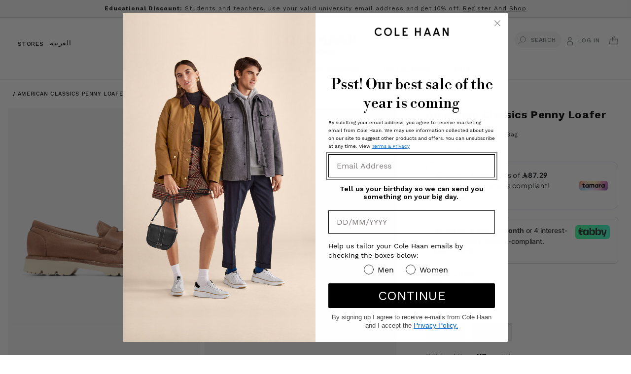

--- FILE ---
content_type: text/html; charset=utf-8
request_url: https://colehaan.sa/products/c36539
body_size: 61035
content:









  

  
       
  
<!doctype html>
<html class="no-js" lang="en">
  <head>


    <script>
        window.tamaraWidgetConfig = {
            lang: "en",
            country: "SA",
            publicKey: "2f06f9e3-a80e-4f36-9004-0940a9c355cf"
        }
</script>
<script defer type="text/javascript" src="https://cdn.tamara.co/widget-v2/tamara-widget.js"></script>


<meta name="google-site-verification" content="hjzG8ufqleh4ZtNfBUEv5hN8fJkPgMeLfbYQD1VYHho" />
    <!-- Google Tag Manager -->
<script>(function(w,d,s,l,i){w[l]=w[l]||[];w[l].push({'gtm.start':
new Date().getTime(),event:'gtm.js'});var f=d.getElementsByTagName(s)[0],
j=d.createElement(s),dl=l!='dataLayer'?'&l='+l:'';j.async=true;j.src=
'https://www.googletagmanager.com/gtm.js?id='+i+dl;f.parentNode.insertBefore(j,f);
})(window,document,'script','dataLayer','GTM-NZPD9CS');</script>
<!-- End Google Tag Manager -->
    <meta charset="utf-8">
    <meta http-equiv="X-UA-Compatible" content="IE=edge">
    <meta name="viewport" content="width=device-width,initial-scale=1">
    <meta name="theme-color" content="">
    <link rel="canonical" href="https://colehaan.sa/products/c36539">
    <link rel="preconnect" href="https://cdn.shopify.com" crossorigin><link rel="icon" type="image/png" href="//colehaan.sa/cdn/shop/files/196x196.png?crop=center&height=32&v=1765191279&width=32"><link rel="preconnect" href="https://fonts.shopifycdn.com" crossorigin><title>
      American Classics Penny Loafer-c36539-Cuoio
 &ndash; Cole Haan Saudi Arabia</title>

    
      <meta name="description" content="Classic penny loafer for men with round toe shape, and modern outsole. EVA footbed for added cushioning. Storm bead welt, heavy gauge stitch penny keeper, classic suiting inspired heel detailing, and leather footbed accentuates crafted look. Lightweight EVA outsole is soft, yet responsive for everyday wear. Rugged trea">
    

    <link rel="preconnect" href="https://fonts.googleapis.com">
    <link rel="preconnect" href="https://fonts.gstatic.com" crossorigin>
    <link href="https://fonts.googleapis.com/css2?family=Work+Sans&display=swap" rel="stylesheet">
    <link href="https://fonts.cdnfonts.com/css/work-sans" rel="stylesheet">
    <script src="//colehaan.sa/cdn/shop/t/168/assets/jquery.min.js?v=118972937870852736831766406518"></script>
    

    

<meta property="og:site_name" content="Cole Haan Saudi Arabia">
<meta property="og:url" content="https://colehaan.sa/products/c36539">
<meta property="og:title" content="American Classics Penny Loafer-c36539-Cuoio">
<meta property="og:type" content="product">
<meta property="og:description" content="Classic penny loafer for men with round toe shape, and modern outsole. EVA footbed for added cushioning. Storm bead welt, heavy gauge stitch penny keeper, classic suiting inspired heel detailing, and leather footbed accentuates crafted look. Lightweight EVA outsole is soft, yet responsive for everyday wear. Rugged trea"><meta property="og:image" content="http://colehaan.sa/cdn/shop/products/ie_C36539_A.jpg?v=1748799818">
  <meta property="og:image:secure_url" content="https://colehaan.sa/cdn/shop/products/ie_C36539_A.jpg?v=1748799818">
  <meta property="og:image:width" content="2000">
  <meta property="og:image:height" content="2250"><meta property="og:price:amount" content="268.00">
  <meta property="og:price:currency" content="SAR"><meta name="twitter:card" content="summary_large_image">
<meta name="twitter:title" content="American Classics Penny Loafer-c36539-Cuoio">
<meta name="twitter:description" content="Classic penny loafer for men with round toe shape, and modern outsole. EVA footbed for added cushioning. Storm bead welt, heavy gauge stitch penny keeper, classic suiting inspired heel detailing, and leather footbed accentuates crafted look. Lightweight EVA outsole is soft, yet responsive for everyday wear. Rugged trea">


    <script src="//colehaan.sa/cdn/shop/t/168/assets/constants.js?v=95358004781563950421766406503" defer="defer"></script>
    <script src="//colehaan.sa/cdn/shop/t/168/assets/pubsub.js?v=2921868252632587581766406525" defer="defer"></script>
    <script src="//colehaan.sa/cdn/shop/t/168/assets/global.js?v=163029804430426515771766406517" defer="defer"></script>
    <script type="text/javascript" src="//colehaan.sa/cdn/shop/t/168/assets/template.product.js?v=84693079796282339411766406541"></script>
    <script>window.performance && window.performance.mark && window.performance.mark('shopify.content_for_header.start');</script><meta id="shopify-digital-wallet" name="shopify-digital-wallet" content="/29482549347/digital_wallets/dialog">
<link rel="alternate" hreflang="x-default" href="https://colehaan.sa/products/c36539">
<link rel="alternate" hreflang="en" href="https://colehaan.sa/products/c36539">
<link rel="alternate" hreflang="ar" href="https://colehaan.sa/ar/products/c36539">
<link rel="alternate" type="application/json+oembed" href="https://colehaan.sa/products/c36539.oembed">
<script async="async" src="/checkouts/internal/preloads.js?locale=en-SA"></script>
<script id="shopify-features" type="application/json">{"accessToken":"eba92e9ff9ec280d93fcdf4ce81b0e06","betas":["rich-media-storefront-analytics"],"domain":"colehaan.sa","predictiveSearch":true,"shopId":29482549347,"locale":"en"}</script>
<script>var Shopify = Shopify || {};
Shopify.shop = "colehaanksa.myshopify.com";
Shopify.locale = "en";
Shopify.currency = {"active":"SAR","rate":"1.0"};
Shopify.country = "SA";
Shopify.theme = {"name":"Colehaan Jan '26 HP | T\u0026T","id":183337582910,"schema_name":"Dawn","schema_version":"9.0.0","theme_store_id":null,"role":"main"};
Shopify.theme.handle = "null";
Shopify.theme.style = {"id":null,"handle":null};
Shopify.cdnHost = "colehaan.sa/cdn";
Shopify.routes = Shopify.routes || {};
Shopify.routes.root = "/";</script>
<script type="module">!function(o){(o.Shopify=o.Shopify||{}).modules=!0}(window);</script>
<script>!function(o){function n(){var o=[];function n(){o.push(Array.prototype.slice.apply(arguments))}return n.q=o,n}var t=o.Shopify=o.Shopify||{};t.loadFeatures=n(),t.autoloadFeatures=n()}(window);</script>
<script id="shop-js-analytics" type="application/json">{"pageType":"product"}</script>
<script defer="defer" async type="module" src="//colehaan.sa/cdn/shopifycloud/shop-js/modules/v2/client.init-shop-cart-sync_BdyHc3Nr.en.esm.js"></script>
<script defer="defer" async type="module" src="//colehaan.sa/cdn/shopifycloud/shop-js/modules/v2/chunk.common_Daul8nwZ.esm.js"></script>
<script type="module">
  await import("//colehaan.sa/cdn/shopifycloud/shop-js/modules/v2/client.init-shop-cart-sync_BdyHc3Nr.en.esm.js");
await import("//colehaan.sa/cdn/shopifycloud/shop-js/modules/v2/chunk.common_Daul8nwZ.esm.js");

  window.Shopify.SignInWithShop?.initShopCartSync?.({"fedCMEnabled":true,"windoidEnabled":true});

</script>
<script>(function() {
  var isLoaded = false;
  function asyncLoad() {
    if (isLoaded) return;
    isLoaded = true;
    var urls = ["https:\/\/cdn.trytadapp.com\/loader.js?shop=colehaanksa.myshopify.com","https:\/\/intg.snapchat.com\/shopify\/shopify-scevent-init.js?id=22723e4c-81ab-4eb7-b50d-fd0a7e2b5c36\u0026shop=colehaanksa.myshopify.com","https:\/\/www.pxucdn.com\/apps\/uso.js?shop=colehaanksa.myshopify.com","\/\/cdn.shopify.com\/proxy\/09e5654b6e17b0f2e45ea05016dafe66c4905a4519eccf4b83a43578cb838de4\/aiodstag.cirkleinc.com\/?shop=colehaanksa.myshopify.com\u0026sp-cache-control=cHVibGljLCBtYXgtYWdlPTkwMA"];
    for (var i = 0; i < urls.length; i++) {
      var s = document.createElement('script');
      s.type = 'text/javascript';
      s.async = true;
      s.src = urls[i];
      var x = document.getElementsByTagName('script')[0];
      x.parentNode.insertBefore(s, x);
    }
  };
  if(window.attachEvent) {
    window.attachEvent('onload', asyncLoad);
  } else {
    window.addEventListener('load', asyncLoad, false);
  }
})();</script>
<script id="__st">var __st={"a":29482549347,"offset":10800,"reqid":"8ddbb63e-bcac-47a8-993c-2c7205b125af-1768953939","pageurl":"colehaan.sa\/products\/c36539","u":"c58a1dd4a36e","p":"product","rtyp":"product","rid":6788505993315};</script>
<script>window.ShopifyPaypalV4VisibilityTracking = true;</script>
<script id="captcha-bootstrap">!function(){'use strict';const t='contact',e='account',n='new_comment',o=[[t,t],['blogs',n],['comments',n],[t,'customer']],c=[[e,'customer_login'],[e,'guest_login'],[e,'recover_customer_password'],[e,'create_customer']],r=t=>t.map((([t,e])=>`form[action*='/${t}']:not([data-nocaptcha='true']) input[name='form_type'][value='${e}']`)).join(','),a=t=>()=>t?[...document.querySelectorAll(t)].map((t=>t.form)):[];function s(){const t=[...o],e=r(t);return a(e)}const i='password',u='form_key',d=['recaptcha-v3-token','g-recaptcha-response','h-captcha-response',i],f=()=>{try{return window.sessionStorage}catch{return}},m='__shopify_v',_=t=>t.elements[u];function p(t,e,n=!1){try{const o=window.sessionStorage,c=JSON.parse(o.getItem(e)),{data:r}=function(t){const{data:e,action:n}=t;return t[m]||n?{data:e,action:n}:{data:t,action:n}}(c);for(const[e,n]of Object.entries(r))t.elements[e]&&(t.elements[e].value=n);n&&o.removeItem(e)}catch(o){console.error('form repopulation failed',{error:o})}}const l='form_type',E='cptcha';function T(t){t.dataset[E]=!0}const w=window,h=w.document,L='Shopify',v='ce_forms',y='captcha';let A=!1;((t,e)=>{const n=(g='f06e6c50-85a8-45c8-87d0-21a2b65856fe',I='https://cdn.shopify.com/shopifycloud/storefront-forms-hcaptcha/ce_storefront_forms_captcha_hcaptcha.v1.5.2.iife.js',D={infoText:'Protected by hCaptcha',privacyText:'Privacy',termsText:'Terms'},(t,e,n)=>{const o=w[L][v],c=o.bindForm;if(c)return c(t,g,e,D).then(n);var r;o.q.push([[t,g,e,D],n]),r=I,A||(h.body.append(Object.assign(h.createElement('script'),{id:'captcha-provider',async:!0,src:r})),A=!0)});var g,I,D;w[L]=w[L]||{},w[L][v]=w[L][v]||{},w[L][v].q=[],w[L][y]=w[L][y]||{},w[L][y].protect=function(t,e){n(t,void 0,e),T(t)},Object.freeze(w[L][y]),function(t,e,n,w,h,L){const[v,y,A,g]=function(t,e,n){const i=e?o:[],u=t?c:[],d=[...i,...u],f=r(d),m=r(i),_=r(d.filter((([t,e])=>n.includes(e))));return[a(f),a(m),a(_),s()]}(w,h,L),I=t=>{const e=t.target;return e instanceof HTMLFormElement?e:e&&e.form},D=t=>v().includes(t);t.addEventListener('submit',(t=>{const e=I(t);if(!e)return;const n=D(e)&&!e.dataset.hcaptchaBound&&!e.dataset.recaptchaBound,o=_(e),c=g().includes(e)&&(!o||!o.value);(n||c)&&t.preventDefault(),c&&!n&&(function(t){try{if(!f())return;!function(t){const e=f();if(!e)return;const n=_(t);if(!n)return;const o=n.value;o&&e.removeItem(o)}(t);const e=Array.from(Array(32),(()=>Math.random().toString(36)[2])).join('');!function(t,e){_(t)||t.append(Object.assign(document.createElement('input'),{type:'hidden',name:u})),t.elements[u].value=e}(t,e),function(t,e){const n=f();if(!n)return;const o=[...t.querySelectorAll(`input[type='${i}']`)].map((({name:t})=>t)),c=[...d,...o],r={};for(const[a,s]of new FormData(t).entries())c.includes(a)||(r[a]=s);n.setItem(e,JSON.stringify({[m]:1,action:t.action,data:r}))}(t,e)}catch(e){console.error('failed to persist form',e)}}(e),e.submit())}));const S=(t,e)=>{t&&!t.dataset[E]&&(n(t,e.some((e=>e===t))),T(t))};for(const o of['focusin','change'])t.addEventListener(o,(t=>{const e=I(t);D(e)&&S(e,y())}));const B=e.get('form_key'),M=e.get(l),P=B&&M;t.addEventListener('DOMContentLoaded',(()=>{const t=y();if(P)for(const e of t)e.elements[l].value===M&&p(e,B);[...new Set([...A(),...v().filter((t=>'true'===t.dataset.shopifyCaptcha))])].forEach((e=>S(e,t)))}))}(h,new URLSearchParams(w.location.search),n,t,e,['guest_login'])})(!0,!0)}();</script>
<script integrity="sha256-4kQ18oKyAcykRKYeNunJcIwy7WH5gtpwJnB7kiuLZ1E=" data-source-attribution="shopify.loadfeatures" defer="defer" src="//colehaan.sa/cdn/shopifycloud/storefront/assets/storefront/load_feature-a0a9edcb.js" crossorigin="anonymous"></script>
<script data-source-attribution="shopify.dynamic_checkout.dynamic.init">var Shopify=Shopify||{};Shopify.PaymentButton=Shopify.PaymentButton||{isStorefrontPortableWallets:!0,init:function(){window.Shopify.PaymentButton.init=function(){};var t=document.createElement("script");t.src="https://colehaan.sa/cdn/shopifycloud/portable-wallets/latest/portable-wallets.en.js",t.type="module",document.head.appendChild(t)}};
</script>
<script data-source-attribution="shopify.dynamic_checkout.buyer_consent">
  function portableWalletsHideBuyerConsent(e){var t=document.getElementById("shopify-buyer-consent"),n=document.getElementById("shopify-subscription-policy-button");t&&n&&(t.classList.add("hidden"),t.setAttribute("aria-hidden","true"),n.removeEventListener("click",e))}function portableWalletsShowBuyerConsent(e){var t=document.getElementById("shopify-buyer-consent"),n=document.getElementById("shopify-subscription-policy-button");t&&n&&(t.classList.remove("hidden"),t.removeAttribute("aria-hidden"),n.addEventListener("click",e))}window.Shopify?.PaymentButton&&(window.Shopify.PaymentButton.hideBuyerConsent=portableWalletsHideBuyerConsent,window.Shopify.PaymentButton.showBuyerConsent=portableWalletsShowBuyerConsent);
</script>
<script>
  function portableWalletsCleanup(e){e&&e.src&&console.error("Failed to load portable wallets script "+e.src);var t=document.querySelectorAll("shopify-accelerated-checkout .shopify-payment-button__skeleton, shopify-accelerated-checkout-cart .wallet-cart-button__skeleton"),e=document.getElementById("shopify-buyer-consent");for(let e=0;e<t.length;e++)t[e].remove();e&&e.remove()}function portableWalletsNotLoadedAsModule(e){e instanceof ErrorEvent&&"string"==typeof e.message&&e.message.includes("import.meta")&&"string"==typeof e.filename&&e.filename.includes("portable-wallets")&&(window.removeEventListener("error",portableWalletsNotLoadedAsModule),window.Shopify.PaymentButton.failedToLoad=e,"loading"===document.readyState?document.addEventListener("DOMContentLoaded",window.Shopify.PaymentButton.init):window.Shopify.PaymentButton.init())}window.addEventListener("error",portableWalletsNotLoadedAsModule);
</script>

<script type="module" src="https://colehaan.sa/cdn/shopifycloud/portable-wallets/latest/portable-wallets.en.js" onError="portableWalletsCleanup(this)" crossorigin="anonymous"></script>
<script nomodule>
  document.addEventListener("DOMContentLoaded", portableWalletsCleanup);
</script>

<link id="shopify-accelerated-checkout-styles" rel="stylesheet" media="screen" href="https://colehaan.sa/cdn/shopifycloud/portable-wallets/latest/accelerated-checkout-backwards-compat.css" crossorigin="anonymous">
<style id="shopify-accelerated-checkout-cart">
        #shopify-buyer-consent {
  margin-top: 1em;
  display: inline-block;
  width: 100%;
}

#shopify-buyer-consent.hidden {
  display: none;
}

#shopify-subscription-policy-button {
  background: none;
  border: none;
  padding: 0;
  text-decoration: underline;
  font-size: inherit;
  cursor: pointer;
}

#shopify-subscription-policy-button::before {
  box-shadow: none;
}

      </style>
<script id="sections-script" data-sections="header" defer="defer" src="//colehaan.sa/cdn/shop/t/168/compiled_assets/scripts.js?v=37383"></script>
<script>window.performance && window.performance.mark && window.performance.mark('shopify.content_for_header.end');</script>

  <style data-shopify>
      @font-face {
  font-family: "Work Sans";
  font-weight: 400;
  font-style: normal;
  font-display: swap;
  src: url("//colehaan.sa/cdn/fonts/work_sans/worksans_n4.b7973b3d07d0ace13de1b1bea9c45759cdbe12cf.woff2") format("woff2"),
       url("//colehaan.sa/cdn/fonts/work_sans/worksans_n4.cf5ceb1e6d373a9505e637c1aff0a71d0959556d.woff") format("woff");
}

      @font-face {
  font-family: "Work Sans";
  font-weight: 700;
  font-style: normal;
  font-display: swap;
  src: url("//colehaan.sa/cdn/fonts/work_sans/worksans_n7.e2cf5bd8f2c7e9d30c030f9ea8eafc69f5a92f7b.woff2") format("woff2"),
       url("//colehaan.sa/cdn/fonts/work_sans/worksans_n7.20f1c80359e7f7b4327b81543e1acb5c32cd03cd.woff") format("woff");
}

      @font-face {
  font-family: "Work Sans";
  font-weight: 400;
  font-style: italic;
  font-display: swap;
  src: url("//colehaan.sa/cdn/fonts/work_sans/worksans_i4.16ff51e3e71fc1d09ff97b9ff9ccacbeeb384ec4.woff2") format("woff2"),
       url("//colehaan.sa/cdn/fonts/work_sans/worksans_i4.ed4a1418cba5b7f04f79e4d5c8a5f1a6bd34f23b.woff") format("woff");
}

      @font-face {
  font-family: "Work Sans";
  font-weight: 700;
  font-style: italic;
  font-display: swap;
  src: url("//colehaan.sa/cdn/fonts/work_sans/worksans_i7.7cdba6320b03c03dcaa365743a4e0e729fe97e54.woff2") format("woff2"),
       url("//colehaan.sa/cdn/fonts/work_sans/worksans_i7.42a9f4016982495f4c0b0fb3dc64cf8f2d0c3eaa.woff") format("woff");
}

      @font-face {
  font-family: "Libre Baskerville";
  font-weight: 400;
  font-style: italic;
  font-display: swap;
  src: url("//colehaan.sa/cdn/fonts/libre_baskerville/librebaskerville_i4.9b1c62038123f2ff89e0d72891fc2421add48a40.woff2") format("woff2"),
       url("//colehaan.sa/cdn/fonts/libre_baskerville/librebaskerville_i4.d5032f0d77e668619cab9a3b6ff7c45700fd5f7c.woff") format("woff");
}


      :root {
        --font-body-family: "Work Sans", sans-serif;
        --font-body-style: normal;
        --font-body-weight: 400;
        --font-body-weight-bold: 700;

        --font-heading-family: "Libre Baskerville", serif;
        --font-heading-style: italic;
        --font-heading-weight: 400;

        --font-body-scale: 1.0;
        --font-heading-scale: 1.0;

        --color-base-text: 18, 18, 18;
        --color-shadow: 18, 18, 18;
        --color-base-background-1: 255, 255, 255;
        --color-base-background-2: 243, 243, 243;
        --color-base-solid-button-labels: 255, 255, 255;
        --color-base-outline-button-labels: 0, 0, 0;
        --color-base-accent-1: 0, 0, 0;
        --color-base-accent-2: 0, 0, 0;
        --payment-terms-background-color: #ffffff;

        --gradient-base-background-1: #ffffff;
        --gradient-base-background-2: #f3f3f3;
        --gradient-base-accent-1: #000000;
        --gradient-base-accent-2: #000000;

        --media-padding: px;
        --media-border-opacity: 0.05;
        --media-border-width: 1px;
        --media-radius: 0px;
        --media-shadow-opacity: 0.0;
        --media-shadow-horizontal-offset: 0px;
        --media-shadow-vertical-offset: 4px;
        --media-shadow-blur-radius: 5px;
        --media-shadow-visible: 0;

        --page-width: 160rem;
        --page-width-margin: 0rem;

        --product-card-image-padding: 0.0rem;
        --product-card-corner-radius: 0.0rem;
        --product-card-text-alignment: left;
        --product-card-border-width: 0.0rem;
        --product-card-border-opacity: 0.1;
        --product-card-shadow-opacity: 0.0;
        --product-card-shadow-visible: 0;
        --product-card-shadow-horizontal-offset: 0.0rem;
        --product-card-shadow-vertical-offset: 0.4rem;
        --product-card-shadow-blur-radius: 0.5rem;

        --collection-card-image-padding: 0.0rem;
        --collection-card-corner-radius: 0.0rem;
        --collection-card-text-alignment: left;
        --collection-card-border-width: 0.0rem;
        --collection-card-border-opacity: 0.1;
        --collection-card-shadow-opacity: 0.0;
        --collection-card-shadow-visible: 0;
        --collection-card-shadow-horizontal-offset: 0.0rem;
        --collection-card-shadow-vertical-offset: 0.4rem;
        --collection-card-shadow-blur-radius: 0.5rem;

        --blog-card-image-padding: 0.0rem;
        --blog-card-corner-radius: 0.0rem;
        --blog-card-text-alignment: left;
        --blog-card-border-width: 0.0rem;
        --blog-card-border-opacity: 0.1;
        --blog-card-shadow-opacity: 0.0;
        --blog-card-shadow-visible: 0;
        --blog-card-shadow-horizontal-offset: 0.0rem;
        --blog-card-shadow-vertical-offset: 0.4rem;
        --blog-card-shadow-blur-radius: 0.5rem;

        --badge-corner-radius: 4.0rem;

        --popup-border-width: 1px;
        --popup-border-opacity: 0.1;
        --popup-corner-radius: 0px;
        --popup-shadow-opacity: 0.0;
        --popup-shadow-horizontal-offset: 0px;
        --popup-shadow-vertical-offset: 4px;
        --popup-shadow-blur-radius: 5px;

        --drawer-border-width: 1px;
        --drawer-border-opacity: 0.1;
        --drawer-shadow-opacity: 0.0;
        --drawer-shadow-horizontal-offset: 0px;
        --drawer-shadow-vertical-offset: 4px;
        --drawer-shadow-blur-radius: 5px;

        --spacing-sections-desktop: 16px;
        --spacing-sections-mobile: 16px;

        --grid-desktop-vertical-spacing: 8px;
        --grid-desktop-horizontal-spacing: 20px;
        --grid-mobile-vertical-spacing: 4px;
        --grid-mobile-horizontal-spacing: 10px;

        --text-boxes-border-opacity: 0.1;
        --text-boxes-border-width: 0px;
        --text-boxes-radius: 0px;
        --text-boxes-shadow-opacity: 0.0;
        --text-boxes-shadow-visible: 0;
        --text-boxes-shadow-horizontal-offset: 0px;
        --text-boxes-shadow-vertical-offset: 4px;
        --text-boxes-shadow-blur-radius: 5px;

        --buttons-radius: 0px;
        --buttons-radius-outset: 0px;
        --buttons-border-width: 1px;
        --buttons-border-opacity: 1.0;
        --buttons-shadow-opacity: 0.0;
        --buttons-shadow-visible: 0;
        --buttons-shadow-horizontal-offset: 0px;
        --buttons-shadow-vertical-offset: 4px;
        --buttons-shadow-blur-radius: 5px;
        --buttons-border-offset: 0px;

        --inputs-radius: 0px;
        --inputs-border-width: 1px;
        --inputs-border-opacity: 0.55;
        --inputs-shadow-opacity: 0.0;
        --inputs-shadow-horizontal-offset: 0px;
        --inputs-margin-offset: 0px;
        --inputs-shadow-vertical-offset: 4px;
        --inputs-shadow-blur-radius: 5px;
        --inputs-radius-outset: 0px;

        --variant-pills-radius: 40px;
        --variant-pills-border-width: 1px;
        --variant-pills-border-opacity: 0.55;
        --variant-pills-shadow-opacity: 0.0;
        --variant-pills-shadow-horizontal-offset: 0px;
        --variant-pills-shadow-vertical-offset: 4px;
        --variant-pills-shadow-blur-radius: 5px;
      }

      *,
      *::before,
      *::after {
        box-sizing: inherit;
      }

      html {
        box-sizing: border-box;
        font-size: calc(var(--font-body-scale) * 62.5%);
        height: 100%;
      }

      body {
        display: grid;
        grid-template-rows: auto auto 1fr auto;
        grid-template-columns: 100%;
        min-height: 100%;
        margin: 0;
        font-size: 1.5rem;
        letter-spacing: 0.06rem;
        line-height: calc(1 + 0.8 / var(--font-body-scale));
        font-family: var(--font-body-family);
        font-style: var(--font-body-style);
        font-weight: var(--font-body-weight);
      }
        @font-face {
            font-family: "WorkSansLight";
            src: url('https://cdn.shopify.com/s/files/1/0268/1228/5039/files/WorkSans-Light.woff?v=1689610907') format("woff");
            font-weight: normal;
            font-style: normal;
        }
        @font-face {
            font-family: "WorkSansRegular";
            src: url('https://cdn.shopify.com/s/files/1/0268/1228/5039/files/WorkSans-Regular.woff?v=1681900737') format("woff");
            font-weight: normal;
            font-style: normal;
        }
        @font-face {
            font-family: "WorkSansSemiBold";
            src: url('https://cdn.shopify.com/s/files/1/0268/1228/5039/files/WorkSans-SemiBold.woff?v=1681900737 ') format("woff");
            font-weight: 600;
            font-style: normal;
        }
        @font-face {
            font-family: "WorkSansMedium";
            src: url('https://cdn.shopify.com/s/files/1/0268/1228/5039/files/WorkSans-Medium.woff?v=1681900737') format("woff");
            font-weight: normal;
            font-style: normal;
        }
        @font-face {
            font-family: "CHUIicons";
            src: url('https://cdn.shopify.com/s/files/1/0268/1228/5039/files/CH-UI-icons.woff?v=1681900737') format("woff");
            font-weight: normal;
            font-style: normal;
        }
        @font-face {
            font-family: "FrankRuhlLibre";
            src: url('https://cdn.shopify.com/s/files/1/0268/1228/5039/files/FrankRuhlLibre-VariableFont_wght.ttf?v=1703074387') format("ttf");
            font-weight: normal;
            font-style: normal;
         }
       @font-face {
            font-family: "PinyonScript";
            src: url('https://cdn.shopify.com/s/files/1/0268/1228/5039/files/PinyonScript-Regular.ttf?v=1704688430') format("ttf");
            font-weight: normal;
            font-style: normal;
         }
      @media screen and (min-width: 750px) {
        body {
          font-size: 1.6rem;
        }
      }
        
     
        @font-face {
            font-family: "LibreItalic";
            src: url('//cdn.shopify.com/s/files/1/0268/1228/5039/files/LibreBodoni-Italic-VariableFont_wght.ttf?v=1681825818') format("truetype");
            font-weight: normal;
            font-style: normal;
        }
        @font-face {
            font-family: "LibreBodoniItalic";
            src: url('https://cdn.shopify.com/s/files/1/0268/1228/5039/files/LibreBodoni-Italic-VariableFont_wght_ae639b7d-494e-4f0d-8def-8fff57fc9948.ttf?v=1689610542') format("truetype");
            font-weight: 500;
            font-style: normal;
        }
        @font-face {
            font-family: "LibreBodoni";
            src: url('https://cdn.shopify.com/s/files/1/0268/1228/5039/files/LibreBodoni-VariableFont_wght.ttf?v=1681825818') format("truetype");
            font-weight: normal;
            font-style: normal;
        }
      
    </style>
    <!-- Font Awesome -->
    <link rel="stylesheet" href="https://cdnjs.cloudflare.com/ajax/libs/font-awesome/4.7.0/css/font-awesome.min.css">

    <link href="//colehaan.sa/cdn/shop/t/168/assets/base.css?v=63731666322340847811767784496" rel="stylesheet" type="text/css" media="all" />
<link rel="preload" as="font" href="//colehaan.sa/cdn/fonts/work_sans/worksans_n4.b7973b3d07d0ace13de1b1bea9c45759cdbe12cf.woff2" type="font/woff2" crossorigin><link rel="preload" as="font" href="//colehaan.sa/cdn/fonts/libre_baskerville/librebaskerville_i4.9b1c62038123f2ff89e0d72891fc2421add48a40.woff2" type="font/woff2" crossorigin><link rel="stylesheet" href="//colehaan.sa/cdn/shop/t/168/assets/component-predictive-search.css?v=85913294783299393391766406498"><script>document.documentElement.className = document.documentElement.className.replace('no-js', 'js');
    if (Shopify.designMode) {
      document.documentElement.classList.add('shopify-design-mode');
    }
    </script>
  <style type='text/css'>
  .baCountry{width:30px;height:20px;display:inline-block;vertical-align:middle;margin-right:6px;background-size:30px!important;border-radius:4px;background-repeat:no-repeat}
  .baCountry-traditional .baCountry{background-image:url(https://cdn.shopify.com/s/files/1/0194/1736/6592/t/1/assets/ba-flags.png?=14261939516959647149);height:19px!important}
  .baCountry-modern .baCountry{background-image:url(https://cdn.shopify.com/s/files/1/0194/1736/6592/t/1/assets/ba-flags.png?=14261939516959647149)}
  .baCountry-NO-FLAG{background-position:0 0}.baCountry-AD{background-position:0 -20px}.baCountry-AED{background-position:0 -40px}.baCountry-AFN{background-position:0 -60px}.baCountry-AG{background-position:0 -80px}.baCountry-AI{background-position:0 -100px}.baCountry-ALL{background-position:0 -120px}.baCountry-AMD{background-position:0 -140px}.baCountry-AOA{background-position:0 -160px}.baCountry-ARS{background-position:0 -180px}.baCountry-AS{background-position:0 -200px}.baCountry-AT{background-position:0 -220px}.baCountry-AUD{background-position:0 -240px}.baCountry-AWG{background-position:0 -260px}.baCountry-AZN{background-position:0 -280px}.baCountry-BAM{background-position:0 -300px}.baCountry-BBD{background-position:0 -320px}.baCountry-BDT{background-position:0 -340px}.baCountry-BE{background-position:0 -360px}.baCountry-BF{background-position:0 -380px}.baCountry-BGN{background-position:0 -400px}.baCountry-BHD{background-position:0 -420px}.baCountry-BIF{background-position:0 -440px}.baCountry-BJ{background-position:0 -460px}.baCountry-BMD{background-position:0 -480px}.baCountry-BND{background-position:0 -500px}.baCountry-BOB{background-position:0 -520px}.baCountry-BRL{background-position:0 -540px}.baCountry-BSD{background-position:0 -560px}.baCountry-BTN{background-position:0 -580px}.baCountry-BWP{background-position:0 -600px}.baCountry-BYN{background-position:0 -620px}.baCountry-BZD{background-position:0 -640px}.baCountry-CAD{background-position:0 -660px}.baCountry-CC{background-position:0 -680px}.baCountry-CDF{background-position:0 -700px}.baCountry-CG{background-position:0 -720px}.baCountry-CHF{background-position:0 -740px}.baCountry-CI{background-position:0 -760px}.baCountry-CK{background-position:0 -780px}.baCountry-CLP{background-position:0 -800px}.baCountry-CM{background-position:0 -820px}.baCountry-CNY{background-position:0 -840px}.baCountry-COP{background-position:0 -860px}.baCountry-CRC{background-position:0 -880px}.baCountry-CU{background-position:0 -900px}.baCountry-CX{background-position:0 -920px}.baCountry-CY{background-position:0 -940px}.baCountry-CZK{background-position:0 -960px}.baCountry-DE{background-position:0 -980px}.baCountry-DJF{background-position:0 -1000px}.baCountry-DKK{background-position:0 -1020px}.baCountry-DM{background-position:0 -1040px}.baCountry-DOP{background-position:0 -1060px}.baCountry-DZD{background-position:0 -1080px}.baCountry-EC{background-position:0 -1100px}.baCountry-EE{background-position:0 -1120px}.baCountry-EGP{background-position:0 -1140px}.baCountry-ER{background-position:0 -1160px}.baCountry-ES{background-position:0 -1180px}.baCountry-ETB{background-position:0 -1200px}.baCountry-EUR{background-position:0 -1220px}.baCountry-FI{background-position:0 -1240px}.baCountry-FJD{background-position:0 -1260px}.baCountry-FKP{background-position:0 -1280px}.baCountry-FO{background-position:0 -1300px}.baCountry-FR{background-position:0 -1320px}.baCountry-GA{background-position:0 -1340px}.baCountry-GBP{background-position:0 -1360px}.baCountry-GD{background-position:0 -1380px}.baCountry-GEL{background-position:0 -1400px}.baCountry-GHS{background-position:0 -1420px}.baCountry-GIP{background-position:0 -1440px}.baCountry-GL{background-position:0 -1460px}.baCountry-GMD{background-position:0 -1480px}.baCountry-GNF{background-position:0 -1500px}.baCountry-GQ{background-position:0 -1520px}.baCountry-GR{background-position:0 -1540px}.baCountry-GTQ{background-position:0 -1560px}.baCountry-GU{background-position:0 -1580px}.baCountry-GW{background-position:0 -1600px}.baCountry-HKD{background-position:0 -1620px}.baCountry-HNL{background-position:0 -1640px}.baCountry-HRK{background-position:0 -1660px}.baCountry-HTG{background-position:0 -1680px}.baCountry-HUF{background-position:0 -1700px}.baCountry-IDR{background-position:0 -1720px}.baCountry-IE{background-position:0 -1740px}.baCountry-ILS{background-position:0 -1760px}.baCountry-INR{background-position:0 -1780px}.baCountry-IO{background-position:0 -1800px}.baCountry-IQD{background-position:0 -1820px}.baCountry-IRR{background-position:0 -1840px}.baCountry-ISK{background-position:0 -1860px}.baCountry-IT{background-position:0 -1880px}.baCountry-JMD{background-position:0 -1900px}.baCountry-JOD{background-position:0 -1920px}.baCountry-JPY{background-position:0 -1940px}.baCountry-KES{background-position:0 -1960px}.baCountry-KGS{background-position:0 -1980px}.baCountry-KHR{background-position:0 -2000px}.baCountry-KI{background-position:0 -2020px}.baCountry-KMF{background-position:0 -2040px}.baCountry-KN{background-position:0 -2060px}.baCountry-KP{background-position:0 -2080px}.baCountry-KRW{background-position:0 -2100px}.baCountry-KWD{background-position:0 -2120px}.baCountry-KYD{background-position:0 -2140px}.baCountry-KZT{background-position:0 -2160px}.baCountry-LBP{background-position:0 -2180px}.baCountry-LI{background-position:0 -2200px}.baCountry-LKR{background-position:0 -2220px}.baCountry-LRD{background-position:0 -2240px}.baCountry-LSL{background-position:0 -2260px}.baCountry-LT{background-position:0 -2280px}.baCountry-LU{background-position:0 -2300px}.baCountry-LV{background-position:0 -2320px}.baCountry-LYD{background-position:0 -2340px}.baCountry-MAD{background-position:0 -2360px}.baCountry-MC{background-position:0 -2380px}.baCountry-MDL{background-position:0 -2400px}.baCountry-ME{background-position:0 -2420px}.baCountry-MGA{background-position:0 -2440px}.baCountry-MKD{background-position:0 -2460px}.baCountry-ML{background-position:0 -2480px}.baCountry-MMK{background-position:0 -2500px}.baCountry-MN{background-position:0 -2520px}.baCountry-MOP{background-position:0 -2540px}.baCountry-MQ{background-position:0 -2560px}.baCountry-MR{background-position:0 -2580px}.baCountry-MS{background-position:0 -2600px}.baCountry-MT{background-position:0 -2620px}.baCountry-MUR{background-position:0 -2640px}.baCountry-MVR{background-position:0 -2660px}.baCountry-MWK{background-position:0 -2680px}.baCountry-MXN{background-position:0 -2700px}.baCountry-MYR{background-position:0 -2720px}.baCountry-MZN{background-position:0 -2740px}.baCountry-NAD{background-position:0 -2760px}.baCountry-NE{background-position:0 -2780px}.baCountry-NF{background-position:0 -2800px}.baCountry-NG{background-position:0 -2820px}.baCountry-NIO{background-position:0 -2840px}.baCountry-NL{background-position:0 -2860px}.baCountry-NOK{background-position:0 -2880px}.baCountry-NPR{background-position:0 -2900px}.baCountry-NR{background-position:0 -2920px}.baCountry-NU{background-position:0 -2940px}.baCountry-NZD{background-position:0 -2960px}.baCountry-OMR{background-position:0 -2980px}.baCountry-PAB{background-position:0 -3000px}.baCountry-PEN{background-position:0 -3020px}.baCountry-PGK{background-position:0 -3040px}.baCountry-PHP{background-position:0 -3060px}.baCountry-PKR{background-position:0 -3080px}.baCountry-PLN{background-position:0 -3100px}.baCountry-PR{background-position:0 -3120px}.baCountry-PS{background-position:0 -3140px}.baCountry-PT{background-position:0 -3160px}.baCountry-PW{background-position:0 -3180px}.baCountry-QAR{background-position:0 -3200px}.baCountry-RON{background-position:0 -3220px}.baCountry-RSD{background-position:0 -3240px}.baCountry-RUB{background-position:0 -3260px}.baCountry-RWF{background-position:0 -3280px}.baCountry-SAR{background-position:0 -3300px}.baCountry-SBD{background-position:0 -3320px}.baCountry-SCR{background-position:0 -3340px}.baCountry-SDG{background-position:0 -3360px}.baCountry-SEK{background-position:0 -3380px}.baCountry-SGD{background-position:0 -3400px}.baCountry-SI{background-position:0 -3420px}.baCountry-SK{background-position:0 -3440px}.baCountry-SLL{background-position:0 -3460px}.baCountry-SM{background-position:0 -3480px}.baCountry-SN{background-position:0 -3500px}.baCountry-SO{background-position:0 -3520px}.baCountry-SRD{background-position:0 -3540px}.baCountry-SSP{background-position:0 -3560px}.baCountry-STD{background-position:0 -3580px}.baCountry-SV{background-position:0 -3600px}.baCountry-SYP{background-position:0 -3620px}.baCountry-SZL{background-position:0 -3640px}.baCountry-TC{background-position:0 -3660px}.baCountry-TD{background-position:0 -3680px}.baCountry-TG{background-position:0 -3700px}.baCountry-THB{background-position:0 -3720px}.baCountry-TJS{background-position:0 -3740px}.baCountry-TK{background-position:0 -3760px}.baCountry-TMT{background-position:0 -3780px}.baCountry-TND{background-position:0 -3800px}.baCountry-TOP{background-position:0 -3820px}.baCountry-TRY{background-position:0 -3840px}.baCountry-TTD{background-position:0 -3860px}.baCountry-TWD{background-position:0 -3880px}.baCountry-TZS{background-position:0 -3900px}.baCountry-UAH{background-position:0 -3920px}.baCountry-UGX{background-position:0 -3940px}.baCountry-USD{background-position:0 -3960px}.baCountry-UYU{background-position:0 -3980px}.baCountry-UZS{background-position:0 -4000px}.baCountry-VEF{background-position:0 -4020px}.baCountry-VG{background-position:0 -4040px}.baCountry-VI{background-position:0 -4060px}.baCountry-VND{background-position:0 -4080px}.baCountry-VUV{background-position:0 -4100px}.baCountry-WST{background-position:0 -4120px}.baCountry-XAF{background-position:0 -4140px}.baCountry-XPF{background-position:0 -4160px}.baCountry-YER{background-position:0 -4180px}.baCountry-ZAR{background-position:0 -4200px}.baCountry-ZM{background-position:0 -4220px}.baCountry-ZW{background-position:0 -4240px}
  .bacurr-checkoutNotice{margin: 3px 10px 0 10px;left: 0;right: 0;text-align: center;}
  @media (min-width:750px) {.bacurr-checkoutNotice{position: absolute;}}
</style>

<script>
    window.baCurr = window.baCurr || {};
    window.baCurr.config = {}; window.baCurr.rePeat = function () {};
    Object.assign(window.baCurr.config, {
      "enabled":false,
      "manual_placement":"",
      "night_time":false,
      "round_by_default":false,
      "display_position":"top_right",
      "display_position_type":"floating",
      "custom_code":{"css":""},
      "flag_type":"countryandmoney",
      "flag_design":"modern",
      "round_style":"none",
      "round_dec":"",
      "chosen_cur":[{"USD":"US Dollar (USD)"},{"EUR":"Euro (EUR)"},{"GBP":"British Pound (GBP)"},{"CAD":"Canadian Dollar (CAD)"},{"AED":"United Arab Emirates Dirham (AED)"},{"ALL":"Albanian Lek (ALL)"},{"AFN":"Afghan Afghani (AFN)"},{"AMD":"Armenian Dram (AMD)"},{"AOA":"Angolan Kwanza (AOA)"},{"ARS":"Argentine Peso (ARS)"},{"AUD":"Australian Dollar (AUD)"},{"AWG":"Aruban Florin (AWG)"},{"AZN":"Azerbaijani Manat (AZN)"},{"BIF":"Burundian Franc (BIF)"},{"BBD":"Barbadian Dollar (BBD)"},{"BDT":"Bangladeshi Taka (BDT)"},{"BSD":"Bahamian Dollar (BSD)"},{"BHD":"Bahraini Dinar (BHD)"},{"BMD":"Bermudan Dollar (BMD)"},{"BYN":"Belarusian Ruble (BYN)"},{"BZD":"Belize Dollar (BZD)"},{"BTN":"Bhutanese Ngultrum (BTN)"},{"BAM":"Bosnia-Herzegovina Convertible Mark (BAM)"},{"BRL":"Brazilian Real (BRL)"},{"BOB":"Bolivian Boliviano (BOB)"},{"BWP":"Botswanan Pula (BWP)"},{"BND":"Brunei Dollar (BND)"},{"BGN":"Bulgarian Lev (BGN)"},{"CDF":"Congolese Franc (CDF)"},{"CHF":"Swiss Franc (CHF)"},{"CLP":"Chilean Peso (CLP)"},{"CNY":"Chinese Yuan (CNY)"},{"COP":"Colombian Peso (COP)"},{"CRC":"Costa Rican Colon (CRC)"},{"CZK":"Czech Republic Koruna (CZK)"},{"DJF":"Djiboutian Franc (DJF)"},{"DKK":"Danish Krone (DKK)"},{"DOP":"Dominican Peso (DOP)"},{"DZD":"Algerian Dinar (DZD)"},{"EGP":"Egyptian Pound (EGP)"},{"ETB":"Ethiopian Birr (ETB)"},{"FJD":"Fijian Dollar (FJD)"},{"FKP":"Falkland Islands Pound (FKP)"},{"GIP":"Gibraltar Pound (GIP)"},{"GHS":"Ghanaian Cedi (GHS)"},{"GMD":"Gambian Dalasi (GMD)"},{"GNF":"Guinean Franc (GNF)"},{"GTQ":"Guatemalan Quetzal (GTQ)"},{"GEL":"Georgian Lari (GEL)"},{"HRK":"Croatian Kuna (HRK)"},{"HNL":"Honduran Lempira (HNL)"},{"HKD":"Hong Kong Dollar (HKD)"},{"HTG":"Haitian Gourde (HTG)"},{"HUF":"Hungarian Forint (HUF)"},{"IDR":"Indonesian Rupiah (IDR)"},{"ILS":"Israeli New Shekel (ILS)"},{"ISK":"Icelandic Krona (ISK)"},{"INR":"Indian Rupee (INR)"},{"IQD":"Iraqi Dinar (IQD)"},{"IRR":"Iranian Rial (IRR)"},{"JMD":"Jamaican Dollar (JMD)"},{"JPY":"Japanese Yen (JPY)"},{"JOD":"Jordanian Dinar (JOD)"},{"KES":"Kenyan Shilling (KES)"},{"KGS":"Kyrgystani Som (KGS)"},{"KHR":"Cambodian Riel (KHR)"},{"KMF":"Comorian Franc (KMF)"},{"KRW":"South Korean Won (KRW)"},{"KWD":"Kuwaiti Dinar (KWD)"},{"KYD":"Cayman Islands Dollar (KYD)"},{"KZT":"Kazakhstani Tenge (KZT)"},{"LBP":"Lebanese Pound (LBP)"},{"LKR":"Sri Lankan Rupee (LKR)"},{"LRD":"Liberian Dollar (LRD)"},{"LSL":"Lesotho Loti (LSL)"},{"LYD":"Libyan Dinar (LYD)"},{"MAD":"Moroccan Dirham (MAD)"},{"MDL":"Moldovan Leu (MDL)"},{"MGA":"Malagasy Ariary (MGA)"},{"MMK":"Myanmar Kyat (MMK)"},{"MKD":"Macedonian Denar (MKD)"},{"MOP":"Macanese Pataca (MOP)"},{"MUR":"Mauritian Rupee (MUR)"},{"MVR":"Maldivian Rufiyaa (MVR)"},{"MWK":"Malawian Kwacha (MWK)"},{"MXN":"Mexican Peso (MXN)"},{"MYR":"Malaysian Ringgit (MYR)"},{"MZN":"Mozambican Metical (MZN)"},{"NAD":"Namibian Dollar (NAD)"},{"NPR":"Nepalese Rupee (NPR)"},{"NZD":"New Zealand Dollar (NZD)"},{"NIO":"Nicaraguan Cordoba (NIO)"},{"NOK":"Norwegian Krone (NOK)"},{"OMR":"Omani Rial (OMR)"},{"PAB":"Panamanian Balboa (PAB)"},{"PKR":"Pakistani Rupee (PKR)"},{"PGK":"Papua New Guinean Kina (PGK)"},{"PEN":"Peruvian Nuevo Sol (PEN)"},{"PHP":"Philippine Peso (PHP)"},{"PLN":"Polish Zloty (PLN)"},{"QAR":"Qatari Rial (QAR)"},{"RON":"Romanian Leu (RON)"},{"RUB":"Russian Ruble (RUB)"},{"RWF":"Rwandan Franc (RWF)"},{"SAR":"Saudi Riyal (SAR)"},{"STD":"Sao Tome and Principe Dobra (STD)"},{"RSD":"Serbian Dinar (RSD)"},{"SCR":"Seychellois Rupee (SCR)"},{"SGD":"Singapore Dollar (SGD)"},{"SYP":"Syrian Pound (SYP)"},{"SEK":"Swedish Krona (SEK)"},{"TWD":"New Taiwan Dollar (TWD)"},{"THB":"Thai Baht (THB)"},{"TZS":"Tanzanian Shilling (TZS)"},{"TTD":"Trinidad and Tobago Dollar (TTD)"},{"TND":"Tunisian Dinar (TND)"},{"TRY":"Turkish Lira (TRY)"},{"SBD":"Solomon Islands Dollar (SBD)"},{"SDG":"Sudanese Pound (SDG)"},{"SLL":"Sierra Leonean Leone (SLL)"},{"SRD":"Surinamese Dollar (SRD)"},{"SZL":"Swazi Lilangeni (SZL)"},{"TJS":"Tajikistani Somoni (TJS)"},{"TOP":"Tongan Paʻanga (TOP)"},{"TMT":"Turkmenistani Manat (TMT)"},{"UAH":"Ukrainian Hryvnia (UAH)"},{"UGX":"Ugandan Shilling (UGX)"},{"UYU":"Uruguayan Peso (UYU)"},{"UZS":"Uzbekistan Som (UZS)"},{"VEF":"Venezuelan Bolivar (VEF)"},{"VND":"Vietnamese Dong (VND)"},{"VUV":"Vanuatu Vatu (VUV)"},{"WST":"Samoan Tala (WST)"},{"XAF":"Central African CFA Franc (XAF)"},{"XPF":"CFP Franc (XPF)"},{"YER":"Yemeni Rial (YER)"},{"ZAR":"South African Rand (ZAR)"}],
      "desktop_visible":false,
      "mob_visible":false,
      "money_mouse_show":false,
      "textColor":"",
      "flag_theme":"default",
      "selector_hover_hex":"",
      "lightning":false,
      "mob_manual_placement":"",
      "mob_placement":"bottom_left",
      "mob_placement_type":"floating",
      "moneyWithCurrencyFormat":false,
      "ui_style":"default",
      "user_curr":"",
      "auto_loc":true,
      "auto_pref":false,
      "selector_bg_hex":"",
      "selector_border_type":"noBorder",
      "cart_alert_bg_hex":"",
      "cart_alert_note":"",
      "cart_alert_state":true,
      "cart_alert_font_hex":""
    },{
      money_format: "\u003cspan class=\"custom-currency\"\u003e\u003csvg xmlns=\"http:\/\/www.w3.org\/2000\/svg\" viewBox=\"0 0 1124.14 1256.39\" style=\"width:1em;height:1em;vertical-align:middle;fill:currentColor;\"\u003e\u003cmetadata\u003eTypecta Saudi Currency Symbol for Shopify | https:\/\/typecta.com\u003c\/metadata\u003e\u003cpath d=\"M699.62,1113.02h0c-20.06,44.48-33.32,92.75-38.4,143.37l424.51-90.24c20.06-44.47,33.31-92.75,38.4-143.37l-424.51,90.24Z\"\/\u003e\u003cpath d=\"M1085.73,895.8c20.06-44.47,33.32-92.75,38.4-143.37l-330.68,70.33v-135.2l292.27-62.11c20.06-44.47,33.32-92.75,38.4-143.37l-330.68,70.27V66.13c-50.67,28.45-95.67,66.32-132.25,110.99v403.35l-132.25,28.11V0c-50.67,28.44-95.67,66.32-132.25,110.99v525.69l-295.91,62.88c-20.06,44.47-33.33,92.75-38.42,143.37l334.33-71.05v170.26l-358.3,76.14c-20.06,44.47-33.32,92.75-38.4,143.37l375.04-79.7c30.53-6.35,56.77-24.4,73.83-49.24l68.78-101.97v-.02c7.14-10.55,11.3-23.27,11.3-36.97v-149.98l132.25-28.11v270.4l424.53-90.28Z\"\/\u003e\u003c\/svg\u003e\u003c\/span\u003e {{amount}}",
      money_with_currency_format: "\u003cspan class=\"custom-currency\"\u003e\u003csvg xmlns=\"http:\/\/www.w3.org\/2000\/svg\" viewBox=\"0 0 1124.14 1256.39\" style=\"width:1em;height:1em;vertical-align:middle;fill:currentColor;\"\u003e\u003cmetadata\u003eTypecta Saudi Currency Symbol for Shopify | https:\/\/typecta.com\u003c\/metadata\u003e\u003cpath d=\"M699.62,1113.02h0c-20.06,44.48-33.32,92.75-38.4,143.37l424.51-90.24c20.06-44.47,33.31-92.75,38.4-143.37l-424.51,90.24Z\"\/\u003e\u003cpath d=\"M1085.73,895.8c20.06-44.47,33.32-92.75,38.4-143.37l-330.68,70.33v-135.2l292.27-62.11c20.06-44.47,33.32-92.75,38.4-143.37l-330.68,70.27V66.13c-50.67,28.45-95.67,66.32-132.25,110.99v403.35l-132.25,28.11V0c-50.67,28.44-95.67,66.32-132.25,110.99v525.69l-295.91,62.88c-20.06,44.47-33.33,92.75-38.42,143.37l334.33-71.05v170.26l-358.3,76.14c-20.06,44.47-33.32,92.75-38.4,143.37l375.04-79.7c30.53-6.35,56.77-24.4,73.83-49.24l68.78-101.97v-.02c7.14-10.55,11.3-23.27,11.3-36.97v-149.98l132.25-28.11v270.4l424.53-90.28Z\"\/\u003e\u003c\/svg\u003e\u003c\/span\u003e {{amount}}",
      user_curr: "SAR"
    });
    window.baCurr.config.multi_curr = [];
    
    window.baCurr.config.final_currency = "SAR" || '';
    window.baCurr.config.multi_curr = "SAR".split(',') || '';

    (function(window, document) {"use strict";
      function onload(){
        function insertPopupMessageJs(){
          var head = document.getElementsByTagName('head')[0];
          var script = document.createElement('script');
          script.src = ('https:' == document.location.protocol ? 'https://' : 'http://') + 'currency.boosterapps.com/preview_curr.js';
          script.type = 'text/javascript';
          head.appendChild(script);
        }

        if(document.location.search.indexOf("preview_cur=1") > -1){
          setTimeout(function(){
            window.currency_preview_result = document.getElementById("baCurrSelector").length > 0 ? 'success' : 'error';
            insertPopupMessageJs();
          }, 1000);
        }
      }

      var head = document.getElementsByTagName('head')[0];
      var script = document.createElement('script');
      script.src = ('https:' == document.location.protocol ? 'https://' : 'http://') + "";
      script.type = 'text/javascript';
      script.onload = script.onreadystatechange = function() {
      if (script.readyState) {
        if (script.readyState === 'complete' || script.readyState === 'loaded') {
          script.onreadystatechange = null;
            onload();
          }
        }
        else {
          onload();
        }
      };
      head.appendChild(script);

    }(window, document));
</script>

        
    <link href="//colehaan.sa/cdn/shop/t/168/assets/custom-liquid.css?v=18975320455072980761766406507" rel="stylesheet" type="text/css" media="all" />
  <link rel="stylesheet" type="text/css" href="https://cdn.jsdelivr.net/npm/slick-carousel@1.8.1/slick/slick.css"/>
  <script type="text/javascript" src="https://cdn.jsdelivr.net/npm/slick-carousel@1.8.1/slick/slick.min.js"></script>
  <!-- BEGIN app block: shopify://apps/multi-location-inv/blocks/app-embed/982328e1-99f7-4a7e-8266-6aed71bf0021 -->


  
    <script src="https://cdn.shopify.com/extensions/019bc8d2-cea0-7a5e-8ad1-2f50d795a504/inventory-info-theme-exrtensions-180/assets/common.bundle.js"></script>
  

<style>
  .iia-icon svg{height:18px;width:18px}.iia-disabled-button{pointer-events:none}.iia-hidden {display: none;}
</style>
<script>
      window.inventoryInfo = window.inventoryInfo || {};
      window.inventoryInfo.shop = window.inventoryInfo.shop || {};
      window.inventoryInfo.shop.shopifyDomain = 'colehaanksa.myshopify.com';
      window.inventoryInfo.shop.locale = 'en';
      window.inventoryInfo.pageType = 'product';
      
        window.inventoryInfo.settings = {"hiddenLocation":{"36505124963":true},"firstAsDefaultVariant":false,"expandable":true,"onlineLocation":true,"onlineLocationLabel":"ONLINE","uiEnabled":true,"collectionFiltering":{"taggingInProgress":true,"enabled":true},"description":"You may choose your pickup location at Checkout","threshold":true,"overSell":false,"hideSoldOut":true,"addToCartButtonSelector":".add-to-cart","batchProcessing":{"processed":11,"batches":48,"isDiscover":false,"startTime":"Wed, 08 Jun 2022 09:33:14 GMT"},"calcNetInventory":false,"cartForm":".cart-and-ipay","header":"<b>Check click & collect availability</b>","stockMessageRules":[{"msg":"{{location-name}}  Not Available","qty":0,"operator":"===","titleMsg":"<span class='iiaLocation' style='font-weight: normal; color: #000000'>Seaside Market</span>  Not Available","threshold":"Out Of Stock"},{"msg":"{{location-name}}  Low In Stock","qty":1,"operator":"<=","threshold":"Limited Stock"},{"msg":"{{location-name}}  In Stock","qty":2,"operator":">=","titleMsg":"<span class='iiaLocation' style='font-weight: normal; color: #000000'>City Centre Plaza</span>  In Stock","threshold":"In Stock"}],"variantSelector":"","drawer":true,"productWidgetTemplate":"default","incomingStock":false,"showOnSoldOut":false,"css":"%40media%20screen%20and%20(min-width%3A%20750px)%20%7B%0D%0A%20%20%20%20.iia-drawer-open%20%7B%0D%0A%20%20%20%20%20%20%20%20width%3A%2047.5rem%3B%0D%0A%20%20%20%20%7D%0D%0A%7D%0D%0A.iia-title-text%20%7B%0D%0A%20%20%20%20display%3A%20flex%3B%0D%0A%20%20%20%20justify-content%3A%20space-between%3B%0D%0A%7D%0D%0Aspan.iia-location%20%7B%0D%0A%20%20%20%20color%3A%20%23000%20!important%3B%0D%0A%20%20%20%20padding-bottom%3A%206px%3B%0D%0A%20%20%20%20font-weight%3A%20500%3B%0D%0A%7D%0D%0A.iia-title-text%20%7B%0D%0A%20%20%20%20color%3A%20%23019501%3B%0D%0A%20%20%20%20font-size%3A%2015px%3B%0D%0A%7D%0D%0A.iia-footer%20%7B%0D%0A%20%20%20%20font-size%3A%2014px%3B%0D%0A%20%20%20%20font-weight%3A%20400%3B%0D%0A%20%20%20%20color%3A%20red%3B%0D%0A%7D","infoBold":true,"qtyBold":true,"templateType":1,"clickablePhone":true,"optionTextTemplate":"{{location-name}} - {{qty}} Unit Available"};
        
          window.inventoryInfo.locationSettings = {"details":[{"name":"ONLINE","displayOrder":1,"id":36505124963},{"displayOrder":2,"name":"AL NAKHEEL MALL - RIYADH","id":60990455907},{"displayOrder":3,"name":"RIYADH PARK MALL - RIYADH","id":60990423139},{"name":"PANORAMA MALL - RIYADH","displayOrder":4,"id":60990390371},{"displayOrder":5,"name":"AL RASHID MALL - KHOBAR","id":60990488675},{"displayOrder":6,"name":"MALL OF DHAHRAN - DHAHRAN","id":60990586979},{"name":"MALL OF ARABIA - JEDDAH","displayOrder":7,"id":60990521443},{"displayOrder":8,"name":"RED SEA MALL - JEDDAH","id":60990554211}]};
        
      
      
</script>


  
 

 


  <script> 
      window.inventoryInfo = window.inventoryInfo || {};
      window.inventoryInfo.product = window.inventoryInfo.product || {}
      window.inventoryInfo.product.title = "American Classics Penny Loafer";
      window.inventoryInfo.product.handle = "c36539";
      window.inventoryInfo.product.id = 6788505993315;
      window.inventoryInfo.product.selectedVairant = 39939363569763;
      window.inventoryInfo.product.defaultVariantOnly = false
      window.inventoryInfo.markets = window.inventoryInfo.markets || {};
      window.inventoryInfo.markets.isoCode = 'SA';
      window.inventoryInfo.product.variants = window.inventoryInfo.product.variants || []; 
      
          window.inventoryInfo.product.variants.push({id:39939363569763, 
                                                      title:"Cuoio / Medium / 10", 
                                                      available:false,
                                                      incoming: false,
                                                      incomingDate: null
                                                     });
      
          window.inventoryInfo.product.variants.push({id:39939363668067, 
                                                      title:"Cuoio / Medium / 10.5", 
                                                      available:false,
                                                      incoming: false,
                                                      incomingDate: null
                                                     });
      
          window.inventoryInfo.product.variants.push({id:39939363766371, 
                                                      title:"Cuoio / Medium / 11", 
                                                      available:false,
                                                      incoming: false,
                                                      incomingDate: null
                                                     });
      
          window.inventoryInfo.product.variants.push({id:39939363897443, 
                                                      title:"Cuoio / Medium / 11.5", 
                                                      available:false,
                                                      incoming: false,
                                                      incomingDate: null
                                                     });
      
          window.inventoryInfo.product.variants.push({id:39939363995747, 
                                                      title:"Cuoio / Medium / 12", 
                                                      available:false,
                                                      incoming: false,
                                                      incomingDate: null
                                                     });
      
          window.inventoryInfo.product.variants.push({id:39939364061283, 
                                                      title:"Cuoio / Medium / 13", 
                                                      available:false,
                                                      incoming: false,
                                                      incomingDate: null
                                                     });
      
          window.inventoryInfo.product.variants.push({id:39939364225123, 
                                                      title:"Cuoio / Medium / 7", 
                                                      available:false,
                                                      incoming: false,
                                                      incomingDate: null
                                                     });
      
          window.inventoryInfo.product.variants.push({id:39939364356195, 
                                                      title:"Cuoio / Medium / 7.5", 
                                                      available:false,
                                                      incoming: false,
                                                      incomingDate: null
                                                     });
      
          window.inventoryInfo.product.variants.push({id:39939364454499, 
                                                      title:"Cuoio / Medium / 8", 
                                                      available:false,
                                                      incoming: false,
                                                      incomingDate: null
                                                     });
      
          window.inventoryInfo.product.variants.push({id:39939364520035, 
                                                      title:"Cuoio / Medium / 8.5", 
                                                      available:false,
                                                      incoming: false,
                                                      incomingDate: null
                                                     });
      
          window.inventoryInfo.product.variants.push({id:39939364585571, 
                                                      title:"Cuoio / Medium / 9", 
                                                      available:false,
                                                      incoming: false,
                                                      incomingDate: null
                                                     });
      
          window.inventoryInfo.product.variants.push({id:39939364651107, 
                                                      title:"Cuoio / Medium / 9.5", 
                                                      available:false,
                                                      incoming: false,
                                                      incomingDate: null
                                                     });
      
          window.inventoryInfo.product.variants.push({id:39939364716643, 
                                                      title:"Cuoio / Wide / 10", 
                                                      available:false,
                                                      incoming: false,
                                                      incomingDate: null
                                                     });
      
          window.inventoryInfo.product.variants.push({id:39939364782179, 
                                                      title:"Cuoio / Wide / 10.5", 
                                                      available:false,
                                                      incoming: false,
                                                      incomingDate: null
                                                     });
      
          window.inventoryInfo.product.variants.push({id:39939364880483, 
                                                      title:"Cuoio / Wide / 11", 
                                                      available:false,
                                                      incoming: false,
                                                      incomingDate: null
                                                     });
      
          window.inventoryInfo.product.variants.push({id:39939364946019, 
                                                      title:"Cuoio / Wide / 11.5", 
                                                      available:false,
                                                      incoming: false,
                                                      incomingDate: null
                                                     });
      
          window.inventoryInfo.product.variants.push({id:39939364978787, 
                                                      title:"Cuoio / Wide / 12", 
                                                      available:false,
                                                      incoming: false,
                                                      incomingDate: null
                                                     });
      
          window.inventoryInfo.product.variants.push({id:39939365011555, 
                                                      title:"Cuoio / Wide / 13", 
                                                      available:false,
                                                      incoming: false,
                                                      incomingDate: null
                                                     });
      
          window.inventoryInfo.product.variants.push({id:39939365044323, 
                                                      title:"Cuoio / Wide / 7", 
                                                      available:false,
                                                      incoming: false,
                                                      incomingDate: null
                                                     });
      
          window.inventoryInfo.product.variants.push({id:39939365077091, 
                                                      title:"Cuoio / Wide / 7.5", 
                                                      available:false,
                                                      incoming: false,
                                                      incomingDate: null
                                                     });
      
          window.inventoryInfo.product.variants.push({id:39939365109859, 
                                                      title:"Cuoio / Wide / 8", 
                                                      available:false,
                                                      incoming: false,
                                                      incomingDate: null
                                                     });
      
          window.inventoryInfo.product.variants.push({id:39939365142627, 
                                                      title:"Cuoio / Wide / 8.5", 
                                                      available:false,
                                                      incoming: false,
                                                      incomingDate: null
                                                     });
      
          window.inventoryInfo.product.variants.push({id:39939365175395, 
                                                      title:"Cuoio / Wide / 9", 
                                                      available:false,
                                                      incoming: false,
                                                      incomingDate: null
                                                     });
      
          window.inventoryInfo.product.variants.push({id:39939365240931, 
                                                      title:"Cuoio / Wide / 9.5", 
                                                      available:false,
                                                      incoming: false,
                                                      incomingDate: null
                                                     });
      
       
    </script>

    


 
 
    
      <script src="https://cdn.shopify.com/extensions/019bc8d2-cea0-7a5e-8ad1-2f50d795a504/inventory-info-theme-exrtensions-180/assets/main.bundle.js"></script>
    

<!-- END app block --><!-- BEGIN app block: shopify://apps/langify/blocks/langify/b50c2edb-8c63-4e36-9e7c-a7fdd62ddb8f --><!-- BEGIN app snippet: ly-switcher-factory -->




<style>
  .ly-switcher-wrapper.ly-hide, .ly-recommendation.ly-hide, .ly-recommendation .ly-submit-btn {
    display: none !important;
  }

  #ly-switcher-factory-template {
    display: none;
  }.ly-languages-switcher ul > li[key="en"] {
        order: 1 !important;
      }
      .ly-popup-modal .ly-popup-modal-content ul > li[key="en"],
      .ly-languages-switcher.ly-links a[data-language-code="en"] {
        order: 1 !important;
      }.ly-languages-switcher ul > li[key="ar"] {
        order: 2 !important;
      }
      .ly-popup-modal .ly-popup-modal-content ul > li[key="ar"],
      .ly-languages-switcher.ly-links a[data-language-code="ar"] {
        order: 2 !important;
      }
      .ly-breakpoint-1 { display: none; }
      @media (min-width:0px) and (max-width: 999px ) {
        .ly-breakpoint-1 { display: flex; }

        .ly-recommendation .ly-banner-content, 
        .ly-recommendation .ly-popup-modal-content {
          font-size: 14px !important;
          color: #000 !important;
          background: #fff !important;
          border-radius: 0px !important;
          border-width: 0px !important;
          border-color: #000 !important;
        }
        .ly-recommendation-form button[type="submit"] {
          font-size: 14px !important;
          color: #fff !important;
          background: #999 !important;
        }
      }
      .ly-breakpoint-2 { display: none; }
      @media (min-width:1000px)  {
        .ly-breakpoint-2 { display: flex; }

        .ly-recommendation .ly-banner-content, 
        .ly-recommendation .ly-popup-modal-content {
          font-size: 14px !important;
          color: #000 !important;
          background: #fff !important;
          border-radius: 0px !important;
          border-width: 0px !important;
          border-color: #000 !important;
        }
        .ly-recommendation-form button[type="submit"] {
          font-size: 14px !important;
          color: #fff !important;
          background: #999 !important;
        }
      }


  
</style>


<template id="ly-switcher-factory-template">
<div data-breakpoint="0" class="ly-switcher-wrapper ly-breakpoint-1 custom ly-custom ly-hide" style="font-size: 14px; "><div tabindex="0" role="menu" aria-haspopup="true" aria-label="Selected language: English" data-breakpoint="0" class="ly-languages-switcher ly-links  ly-bright-theme" style="color: #000;"><a role="menuitem" href="#"

                data-language-code="en" data-ly-locked="true" class="ly-languages-switcher-link" style="background: #fff; color: #000;  margin: 0px 0px;  padding: 0px 0px;  border-style: solid; border-width: 0px; border-radius: 0px; border-color: #000;"
                rel="nofollow"><span class="ly-inner-text">الإنجليزية</span></a><a role="menuitem" href="#"

                data-language-code="ar" data-ly-locked="true" class="ly-languages-switcher-link" style="background: #fff; color: #000;  margin: 0px 0px;  padding: 0px 0px;  border-style: solid; border-width: 0px; border-radius: 0px; border-color: #000;"
                rel="nofollow"><span class="ly-inner-text">Arabic</span></a></div></div>

<div data-breakpoint="1000" class="ly-switcher-wrapper ly-breakpoint-2 custom ly-custom ly-is-transparent ly-hide" style="font-size: 14px; "><div tabindex="0" role="menu" aria-haspopup="true" aria-label="Selected language: English" data-breakpoint="1000" class="ly-languages-switcher ly-links  ly-bright-theme" style="color: #000;"><a role="menuitem" href="#"

                data-language-code="en" data-ly-locked="true" class="ly-languages-switcher-link" style="color: #000;  margin: 0px 0px;  padding: 0px 0px;  border-style: solid; border-width: 0px; border-radius: 0px; border-color: #000;"
                rel="nofollow"><span class="ly-inner-text">الإنجليزية</span></a><a role="menuitem" href="#"

                data-language-code="ar" data-ly-locked="true" class="ly-languages-switcher-link" style="color: #000;  margin: 0px 0px;  padding: 0px 0px;  border-style: solid; border-width: 0px; border-radius: 0px; border-color: #000;"
                rel="nofollow"><span class="ly-inner-text">Arabic</span></a></div></div>
</template><!-- END app snippet -->

<script>
  var langify = window.langify || {};
  var customContents = {};
  var customContents_image = {};
  var langifySettingsOverwrites = {};
  var defaultSettings = {
    debug: false,               // BOOL : Enable/disable console logs
    observe: true,              // BOOL : Enable/disable the entire mutation observer (off switch)
    observeLinks: false,
    observeImages: true,
    observeCustomContents: true,
    maxMutations: 5,
    timeout: 100,               // INT : Milliseconds to wait after a mutation, before the next mutation event will be allowed for the element
    linksBlacklist: [],
    usePlaceholderMatching: false
  };

  if(langify.settings) { 
    langifySettingsOverwrites = Object.assign({}, langify.settings);
    langify.settings = Object.assign(defaultSettings, langify.settings); 
  } else { 
    langify.settings = defaultSettings; 
  }langify.settings = Object.assign(langify.settings, {"debug":false,"lazyload":false,"observe":true,"observeLinks":true,"observeImages":true,"observeCustomContents":true,"linksBlacklist":[],"loadJquery":false,"nonStrict":false,"languageInCartAttribute":false,"usePlaceholderMatching":false}, langifySettingsOverwrites);
  

  langify.settings.theme = {"debug":false,"lazyload":false,"observe":true,"observeLinks":true,"observeImages":true,"observeCustomContents":true,"linksBlacklist":[],"loadJquery":false,"nonStrict":false,"languageInCartAttribute":false,"usePlaceholderMatching":false};
  langify.settings.switcher = {"customCSS":"","languageDetection":false,"languageDetectionDefault":"en","enableDefaultLanguage":false,"breakpoints":[{"key":0,"label":"0px","config":{"type":"links","corner":"bottom_right","position":"custom","show_flags":true,"rectangle_icons":false,"square_icons":false,"round_icons":false,"show_label":true,"show_custom_name":true,"show_name":false,"show_iso_code":false,"is_dark":false,"is_transparent":false,"is_dropup":false,"arrow_size":100,"arrow_width":1,"arrow_filled":false,"h_space":0,"v_space":0,"h_item_space":0,"v_item_space":0,"h_item_padding":0,"v_item_padding":0,"text_color":"#000","link_color":"#000","arrow_color":"#000","bg_color":"#fff","border_color":"#000","border_width":0,"border_radius":0,"fontsize":14,"button_bg_color":"#999","button_text_color":"#fff","recommendation_fontsize":14,"recommendation_border_width":0,"recommendation_border_radius":0,"recommendation_text_color":"#000","recommendation_link_color":"#000","recommendation_button_bg_color":"#999","recommendation_button_text_color":"#fff","recommendation_bg_color":"#fff","recommendation_border_color":"#000","currency_switcher_enabled":false,"show_currency_selector":false,"show_country_selector_inside_popup":false,"show_currency_selector_inside_popup":false,"country_switcher_enabled":false,"country_switcher_format":"[[country_name]] ([[country_currency_code]] [[country_currency_symbol]])","popup_switcher_type":"links_list","popup_show_world_icon":false,"use_submit_button":false,"switcherLabel":"show_custom_name","switcherIcons":"no_icons","no_icons":true}},{"key":1000,"label":"1000px","config":{"type":"links","corner":"bottom_right","position":"custom","show_flags":true,"rectangle_icons":false,"square_icons":false,"round_icons":false,"show_label":true,"show_custom_name":true,"show_name":false,"show_iso_code":false,"is_dark":false,"is_transparent":true,"is_dropup":false,"arrow_size":100,"arrow_width":1,"arrow_filled":false,"h_space":0,"v_space":0,"h_item_space":0,"v_item_space":0,"h_item_padding":0,"v_item_padding":0,"text_color":"#000","link_color":"#000","arrow_color":"#000","bg_color":"#fff","border_color":"#000","border_width":0,"border_radius":0,"fontsize":14,"button_bg_color":"#999","button_text_color":"#fff","recommendation_fontsize":14,"recommendation_border_width":0,"recommendation_border_radius":0,"recommendation_text_color":"#000","recommendation_link_color":"#000","recommendation_button_bg_color":"#999","recommendation_button_text_color":"#fff","recommendation_bg_color":"#fff","recommendation_border_color":"#000","currency_switcher_enabled":false,"show_currency_selector":false,"show_country_selector_inside_popup":false,"show_currency_selector_inside_popup":false,"country_switcher_enabled":false,"country_switcher_format":"[[country_name]] ([[country_currency_code]] [[country_currency_symbol]])","popup_switcher_type":"links_list","popup_show_world_icon":false,"use_submit_button":false,"no_icons":true,"switcherIcons":"no_icons","switcherLabel":"show_custom_name"}}],"languages":[{"iso_code":"en","country_code":null,"currency_code":null,"root_url":"\/","name":"English","primary":true,"domain":"colehaan.sa","published":true,"custom_name":"الإنجليزية"},{"iso_code":"ar","country_code":null,"currency_code":null,"root_url":"\/ar","name":"Arabic","primary":false,"domain":false,"published":true,"custom_name":"Arabic"}],"marketLanguages":[],"recommendation_enabled":false,"recommendation_type":"popup","recommendation_switcher_key":-1,"recommendation_strings":{},"switcher_strings":{},"recommendation":{"recommendation_backdrop_show":true,"recommendation_corner":"center_center","recommendation_banner_corner":"top","recommendation_fontsize":14,"recommendation_border_width":0,"recommendation_border_radius":0,"recommendation_text_color":"#000","recommendation_link_color":"#000","recommendation_button_bg_color":"#999","recommendation_button_text_color":"#fff","recommendation_bg_color":"#fff","recommendation_border_color":"#000"}};
  if(langify.settings.switcher === null) {
    langify.settings.switcher = {};
  }
  langify.settings.switcher.customIcons = {"en":"https:\/\/cdn.shopify.com\/s\/files\/1\/0294\/8254\/9347\/files\/ly_usa_flag_icon_1706193978.png?v=1706193980","ar":"https:\/\/cdn.shopify.com\/s\/files\/1\/0294\/8254\/9347\/files\/ly_saudia-flag-icon_1706193993.png?v=1706193995"};

  langify.locale = langify.locale || {
    country_code: "SA",
    language_code: "en",
    currency_code: null,
    primary: true,
    iso_code: "en",
    root_url: "\/",
    language_id: "ly157407",
    shop_url: "https:\/\/colehaan.sa",
    domain_feature_enabled: null,
    languages: [{
        iso_code: "en",
        root_url: "\/",
        domain: null,
      },{
        iso_code: "ar",
        root_url: "\/ar",
        domain: null,
      },]
  };

  langify.localization = {
    available_countries: ["Saudi Arabia"],
    available_languages: [{"shop_locale":{"locale":"en","enabled":true,"primary":true,"published":true}},{"shop_locale":{"locale":"ar","enabled":true,"primary":false,"published":true}}],
    country: "Saudi Arabia",
    language: {"shop_locale":{"locale":"en","enabled":true,"primary":true,"published":true}},
    market: {
      handle: "sa",
      id: 627376227,
      metafields: {"error":"json not allowed for this object"},
    }
  };

  // Disable link correction ALWAYS on languages with mapped domains
  
  if(langify.locale.root_url == '/') {
    langify.settings.observeLinks = false;
  }


  function extractImageObject(val) {
  if (!val || val === '') return false;

  // Handle src-sets (e.g., "image_600x600.jpg 1x, image_1200x1200.jpg 2x")
  if (val.search(/([0-9]+w?h?x?,)/gi) > -1) {
    val = val.split(/([0-9]+w?h?x?,)/gi)[0];
  }

  const hostBegin = val.indexOf('//') !== -1 ? val.indexOf('//') : 0;
  const hostEnd = val.lastIndexOf('/') + 1;
  const host = val.substring(hostBegin, hostEnd);
  let afterHost = val.substring(hostEnd);

  // Remove query/hash fragments
  afterHost = afterHost.split('#')[0].split('?')[0];

  // Extract name before any Shopify modifiers or file extension
  // e.g., "photo_600x600_crop_center@2x.jpg" → "photo"
  const name = afterHost.replace(
    /(_[0-9]+x[0-9]*|_{width}x|_{size})?(_crop_(top|center|bottom|left|right))?(@[0-9]*x)?(\.progressive)?(\.(png\.jpg|jpe?g|png|gif|webp))?$/i,
    ''
  );

  // Extract file extension (if any)
  let type = '';
  const match = afterHost.match(/\.(png\.jpg|jpe?g|png|gif|webp)$/i);
  if (match) {
    type = match[1].replace('png.jpg', 'jpg'); // fix weird double-extension cases
  }

  // Clean file name with extension or suffixes normalized
  const file = afterHost.replace(
    /(_[0-9]+x[0-9]*|_{width}x|_{size})?(_crop_(top|center|bottom|left|right))?(@[0-9]*x)?(\.progressive)?(\.(png\.jpg|jpe?g|png|gif|webp))?$/i,
    type ? '.' + type : ''
  );

  return { host, name, type, file };
}



  /* Custom Contents Section*/
  var customContents = {};

  // Images Section
  

</script><link rel="preload stylesheet" href="https://cdn.shopify.com/extensions/019a5e5e-a484-720d-b1ab-d37a963e7bba/extension-langify-79/assets/langify-lib.css" as="style" media="print" onload="this.media='all'; this.onload=null;"><!-- END app block --><!-- BEGIN app block: shopify://apps/klaviyo-email-marketing-sms/blocks/klaviyo-onsite-embed/2632fe16-c075-4321-a88b-50b567f42507 -->












  <script async src="https://static.klaviyo.com/onsite/js/T8cn59/klaviyo.js?company_id=T8cn59"></script>
  <script>!function(){if(!window.klaviyo){window._klOnsite=window._klOnsite||[];try{window.klaviyo=new Proxy({},{get:function(n,i){return"push"===i?function(){var n;(n=window._klOnsite).push.apply(n,arguments)}:function(){for(var n=arguments.length,o=new Array(n),w=0;w<n;w++)o[w]=arguments[w];var t="function"==typeof o[o.length-1]?o.pop():void 0,e=new Promise((function(n){window._klOnsite.push([i].concat(o,[function(i){t&&t(i),n(i)}]))}));return e}}})}catch(n){window.klaviyo=window.klaviyo||[],window.klaviyo.push=function(){var n;(n=window._klOnsite).push.apply(n,arguments)}}}}();</script>

  
    <script id="viewed_product">
      if (item == null) {
        var _learnq = _learnq || [];

        var MetafieldReviews = null
        var MetafieldYotpoRating = null
        var MetafieldYotpoCount = null
        var MetafieldLooxRating = null
        var MetafieldLooxCount = null
        var okendoProduct = null
        var okendoProductReviewCount = null
        var okendoProductReviewAverageValue = null
        try {
          // The following fields are used for Customer Hub recently viewed in order to add reviews.
          // This information is not part of __kla_viewed. Instead, it is part of __kla_viewed_reviewed_items
          MetafieldReviews = {};
          MetafieldYotpoRating = null
          MetafieldYotpoCount = null
          MetafieldLooxRating = null
          MetafieldLooxCount = null

          okendoProduct = null
          // If the okendo metafield is not legacy, it will error, which then requires the new json formatted data
          if (okendoProduct && 'error' in okendoProduct) {
            okendoProduct = null
          }
          okendoProductReviewCount = okendoProduct ? okendoProduct.reviewCount : null
          okendoProductReviewAverageValue = okendoProduct ? okendoProduct.reviewAverageValue : null
        } catch (error) {
          console.error('Error in Klaviyo onsite reviews tracking:', error);
        }

        var item = {
          Name: "American Classics Penny Loafer",
          ProductID: 6788505993315,
          Categories: ["Male","Nov Offer"],
          ImageURL: "https://colehaan.sa/cdn/shop/products/ie_C36539_A_grande.jpg?v=1748799818",
          URL: "https://colehaan.sa/products/c36539",
          Brand: "Cole Haan Saudi Arabia",
          Price: "Typecta Saudi Currency Symbol for Shopify | https:\/\/typecta.com 268.00",
          Value: "268.00",
          CompareAtPrice: "Typecta Saudi Currency Symbol for Shopify | https:\/\/typecta.com 895.00"
        };
        _learnq.push(['track', 'Viewed Product', item]);
        _learnq.push(['trackViewedItem', {
          Title: item.Name,
          ItemId: item.ProductID,
          Categories: item.Categories,
          ImageUrl: item.ImageURL,
          Url: item.URL,
          Metadata: {
            Brand: item.Brand,
            Price: item.Price,
            Value: item.Value,
            CompareAtPrice: item.CompareAtPrice
          },
          metafields:{
            reviews: MetafieldReviews,
            yotpo:{
              rating: MetafieldYotpoRating,
              count: MetafieldYotpoCount,
            },
            loox:{
              rating: MetafieldLooxRating,
              count: MetafieldLooxCount,
            },
            okendo: {
              rating: okendoProductReviewAverageValue,
              count: okendoProductReviewCount,
            }
          }
        }]);
      }
    </script>
  




  <script>
    window.klaviyoReviewsProductDesignMode = false
  </script>







<!-- END app block --><script src="https://cdn.shopify.com/extensions/019a5e5e-a484-720d-b1ab-d37a963e7bba/extension-langify-79/assets/langify-lib.js" type="text/javascript" defer="defer"></script>
<link href="https://monorail-edge.shopifysvc.com" rel="dns-prefetch">
<script>(function(){if ("sendBeacon" in navigator && "performance" in window) {try {var session_token_from_headers = performance.getEntriesByType('navigation')[0].serverTiming.find(x => x.name == '_s').description;} catch {var session_token_from_headers = undefined;}var session_cookie_matches = document.cookie.match(/_shopify_s=([^;]*)/);var session_token_from_cookie = session_cookie_matches && session_cookie_matches.length === 2 ? session_cookie_matches[1] : "";var session_token = session_token_from_headers || session_token_from_cookie || "";function handle_abandonment_event(e) {var entries = performance.getEntries().filter(function(entry) {return /monorail-edge.shopifysvc.com/.test(entry.name);});if (!window.abandonment_tracked && entries.length === 0) {window.abandonment_tracked = true;var currentMs = Date.now();var navigation_start = performance.timing.navigationStart;var payload = {shop_id: 29482549347,url: window.location.href,navigation_start,duration: currentMs - navigation_start,session_token,page_type: "product"};window.navigator.sendBeacon("https://monorail-edge.shopifysvc.com/v1/produce", JSON.stringify({schema_id: "online_store_buyer_site_abandonment/1.1",payload: payload,metadata: {event_created_at_ms: currentMs,event_sent_at_ms: currentMs}}));}}window.addEventListener('pagehide', handle_abandonment_event);}}());</script>
<script id="web-pixels-manager-setup">(function e(e,d,r,n,o){if(void 0===o&&(o={}),!Boolean(null===(a=null===(i=window.Shopify)||void 0===i?void 0:i.analytics)||void 0===a?void 0:a.replayQueue)){var i,a;window.Shopify=window.Shopify||{};var t=window.Shopify;t.analytics=t.analytics||{};var s=t.analytics;s.replayQueue=[],s.publish=function(e,d,r){return s.replayQueue.push([e,d,r]),!0};try{self.performance.mark("wpm:start")}catch(e){}var l=function(){var e={modern:/Edge?\/(1{2}[4-9]|1[2-9]\d|[2-9]\d{2}|\d{4,})\.\d+(\.\d+|)|Firefox\/(1{2}[4-9]|1[2-9]\d|[2-9]\d{2}|\d{4,})\.\d+(\.\d+|)|Chrom(ium|e)\/(9{2}|\d{3,})\.\d+(\.\d+|)|(Maci|X1{2}).+ Version\/(15\.\d+|(1[6-9]|[2-9]\d|\d{3,})\.\d+)([,.]\d+|)( \(\w+\)|)( Mobile\/\w+|) Safari\/|Chrome.+OPR\/(9{2}|\d{3,})\.\d+\.\d+|(CPU[ +]OS|iPhone[ +]OS|CPU[ +]iPhone|CPU IPhone OS|CPU iPad OS)[ +]+(15[._]\d+|(1[6-9]|[2-9]\d|\d{3,})[._]\d+)([._]\d+|)|Android:?[ /-](13[3-9]|1[4-9]\d|[2-9]\d{2}|\d{4,})(\.\d+|)(\.\d+|)|Android.+Firefox\/(13[5-9]|1[4-9]\d|[2-9]\d{2}|\d{4,})\.\d+(\.\d+|)|Android.+Chrom(ium|e)\/(13[3-9]|1[4-9]\d|[2-9]\d{2}|\d{4,})\.\d+(\.\d+|)|SamsungBrowser\/([2-9]\d|\d{3,})\.\d+/,legacy:/Edge?\/(1[6-9]|[2-9]\d|\d{3,})\.\d+(\.\d+|)|Firefox\/(5[4-9]|[6-9]\d|\d{3,})\.\d+(\.\d+|)|Chrom(ium|e)\/(5[1-9]|[6-9]\d|\d{3,})\.\d+(\.\d+|)([\d.]+$|.*Safari\/(?![\d.]+ Edge\/[\d.]+$))|(Maci|X1{2}).+ Version\/(10\.\d+|(1[1-9]|[2-9]\d|\d{3,})\.\d+)([,.]\d+|)( \(\w+\)|)( Mobile\/\w+|) Safari\/|Chrome.+OPR\/(3[89]|[4-9]\d|\d{3,})\.\d+\.\d+|(CPU[ +]OS|iPhone[ +]OS|CPU[ +]iPhone|CPU IPhone OS|CPU iPad OS)[ +]+(10[._]\d+|(1[1-9]|[2-9]\d|\d{3,})[._]\d+)([._]\d+|)|Android:?[ /-](13[3-9]|1[4-9]\d|[2-9]\d{2}|\d{4,})(\.\d+|)(\.\d+|)|Mobile Safari.+OPR\/([89]\d|\d{3,})\.\d+\.\d+|Android.+Firefox\/(13[5-9]|1[4-9]\d|[2-9]\d{2}|\d{4,})\.\d+(\.\d+|)|Android.+Chrom(ium|e)\/(13[3-9]|1[4-9]\d|[2-9]\d{2}|\d{4,})\.\d+(\.\d+|)|Android.+(UC? ?Browser|UCWEB|U3)[ /]?(15\.([5-9]|\d{2,})|(1[6-9]|[2-9]\d|\d{3,})\.\d+)\.\d+|SamsungBrowser\/(5\.\d+|([6-9]|\d{2,})\.\d+)|Android.+MQ{2}Browser\/(14(\.(9|\d{2,})|)|(1[5-9]|[2-9]\d|\d{3,})(\.\d+|))(\.\d+|)|K[Aa][Ii]OS\/(3\.\d+|([4-9]|\d{2,})\.\d+)(\.\d+|)/},d=e.modern,r=e.legacy,n=navigator.userAgent;return n.match(d)?"modern":n.match(r)?"legacy":"unknown"}(),u="modern"===l?"modern":"legacy",c=(null!=n?n:{modern:"",legacy:""})[u],f=function(e){return[e.baseUrl,"/wpm","/b",e.hashVersion,"modern"===e.buildTarget?"m":"l",".js"].join("")}({baseUrl:d,hashVersion:r,buildTarget:u}),m=function(e){var d=e.version,r=e.bundleTarget,n=e.surface,o=e.pageUrl,i=e.monorailEndpoint;return{emit:function(e){var a=e.status,t=e.errorMsg,s=(new Date).getTime(),l=JSON.stringify({metadata:{event_sent_at_ms:s},events:[{schema_id:"web_pixels_manager_load/3.1",payload:{version:d,bundle_target:r,page_url:o,status:a,surface:n,error_msg:t},metadata:{event_created_at_ms:s}}]});if(!i)return console&&console.warn&&console.warn("[Web Pixels Manager] No Monorail endpoint provided, skipping logging."),!1;try{return self.navigator.sendBeacon.bind(self.navigator)(i,l)}catch(e){}var u=new XMLHttpRequest;try{return u.open("POST",i,!0),u.setRequestHeader("Content-Type","text/plain"),u.send(l),!0}catch(e){return console&&console.warn&&console.warn("[Web Pixels Manager] Got an unhandled error while logging to Monorail."),!1}}}}({version:r,bundleTarget:l,surface:e.surface,pageUrl:self.location.href,monorailEndpoint:e.monorailEndpoint});try{o.browserTarget=l,function(e){var d=e.src,r=e.async,n=void 0===r||r,o=e.onload,i=e.onerror,a=e.sri,t=e.scriptDataAttributes,s=void 0===t?{}:t,l=document.createElement("script"),u=document.querySelector("head"),c=document.querySelector("body");if(l.async=n,l.src=d,a&&(l.integrity=a,l.crossOrigin="anonymous"),s)for(var f in s)if(Object.prototype.hasOwnProperty.call(s,f))try{l.dataset[f]=s[f]}catch(e){}if(o&&l.addEventListener("load",o),i&&l.addEventListener("error",i),u)u.appendChild(l);else{if(!c)throw new Error("Did not find a head or body element to append the script");c.appendChild(l)}}({src:f,async:!0,onload:function(){if(!function(){var e,d;return Boolean(null===(d=null===(e=window.Shopify)||void 0===e?void 0:e.analytics)||void 0===d?void 0:d.initialized)}()){var d=window.webPixelsManager.init(e)||void 0;if(d){var r=window.Shopify.analytics;r.replayQueue.forEach((function(e){var r=e[0],n=e[1],o=e[2];d.publishCustomEvent(r,n,o)})),r.replayQueue=[],r.publish=d.publishCustomEvent,r.visitor=d.visitor,r.initialized=!0}}},onerror:function(){return m.emit({status:"failed",errorMsg:"".concat(f," has failed to load")})},sri:function(e){var d=/^sha384-[A-Za-z0-9+/=]+$/;return"string"==typeof e&&d.test(e)}(c)?c:"",scriptDataAttributes:o}),m.emit({status:"loading"})}catch(e){m.emit({status:"failed",errorMsg:(null==e?void 0:e.message)||"Unknown error"})}}})({shopId: 29482549347,storefrontBaseUrl: "https://colehaan.sa",extensionsBaseUrl: "https://extensions.shopifycdn.com/cdn/shopifycloud/web-pixels-manager",monorailEndpoint: "https://monorail-edge.shopifysvc.com/unstable/produce_batch",surface: "storefront-renderer",enabledBetaFlags: ["2dca8a86"],webPixelsConfigList: [{"id":"2157805886","configuration":"{\"accountID\":\"T8cn59\",\"webPixelConfig\":\"eyJlbmFibGVBZGRlZFRvQ2FydEV2ZW50cyI6IHRydWV9\"}","eventPayloadVersion":"v1","runtimeContext":"STRICT","scriptVersion":"524f6c1ee37bacdca7657a665bdca589","type":"APP","apiClientId":123074,"privacyPurposes":["ANALYTICS","MARKETING"],"dataSharingAdjustments":{"protectedCustomerApprovalScopes":["read_customer_address","read_customer_email","read_customer_name","read_customer_personal_data","read_customer_phone"]}},{"id":"1801617726","configuration":"{\"webPixelName\":\"Judge.me\"}","eventPayloadVersion":"v1","runtimeContext":"STRICT","scriptVersion":"34ad157958823915625854214640f0bf","type":"APP","apiClientId":683015,"privacyPurposes":["ANALYTICS"],"dataSharingAdjustments":{"protectedCustomerApprovalScopes":["read_customer_email","read_customer_name","read_customer_personal_data","read_customer_phone"]}},{"id":"812777790","configuration":"{\"config\":\"{\\\"pixel_id\\\":\\\"G-7STJ165J6B\\\",\\\"gtag_events\\\":[{\\\"type\\\":\\\"purchase\\\",\\\"action_label\\\":\\\"G-7STJ165J6B\\\"},{\\\"type\\\":\\\"page_view\\\",\\\"action_label\\\":\\\"G-7STJ165J6B\\\"},{\\\"type\\\":\\\"view_item\\\",\\\"action_label\\\":\\\"G-7STJ165J6B\\\"},{\\\"type\\\":\\\"search\\\",\\\"action_label\\\":\\\"G-7STJ165J6B\\\"},{\\\"type\\\":\\\"add_to_cart\\\",\\\"action_label\\\":\\\"G-7STJ165J6B\\\"},{\\\"type\\\":\\\"begin_checkout\\\",\\\"action_label\\\":\\\"G-7STJ165J6B\\\"},{\\\"type\\\":\\\"add_payment_info\\\",\\\"action_label\\\":\\\"G-7STJ165J6B\\\"}],\\\"enable_monitoring_mode\\\":false}\"}","eventPayloadVersion":"v1","runtimeContext":"OPEN","scriptVersion":"b2a88bafab3e21179ed38636efcd8a93","type":"APP","apiClientId":1780363,"privacyPurposes":[],"dataSharingAdjustments":{"protectedCustomerApprovalScopes":["read_customer_address","read_customer_email","read_customer_name","read_customer_personal_data","read_customer_phone"]}},{"id":"661651774","configuration":"{\"pixelCode\":\"CGLC8VJC77UE316ESKDG\"}","eventPayloadVersion":"v1","runtimeContext":"STRICT","scriptVersion":"22e92c2ad45662f435e4801458fb78cc","type":"APP","apiClientId":4383523,"privacyPurposes":["ANALYTICS","MARKETING","SALE_OF_DATA"],"dataSharingAdjustments":{"protectedCustomerApprovalScopes":["read_customer_address","read_customer_email","read_customer_name","read_customer_personal_data","read_customer_phone"]}},{"id":"295174462","configuration":"{\"accountID\":\"29482549347\"}","eventPayloadVersion":"v1","runtimeContext":"STRICT","scriptVersion":"c0a2ceb098b536858278d481fbeefe60","type":"APP","apiClientId":10250649601,"privacyPurposes":[],"dataSharingAdjustments":{"protectedCustomerApprovalScopes":["read_customer_address","read_customer_email","read_customer_name","read_customer_personal_data","read_customer_phone"]}},{"id":"140017982","configuration":"{\"shopId\":\"colehaanksa.myshopify.com\"}","eventPayloadVersion":"v1","runtimeContext":"STRICT","scriptVersion":"674c31de9c131805829c42a983792da6","type":"APP","apiClientId":2753413,"privacyPurposes":["ANALYTICS","MARKETING","SALE_OF_DATA"],"dataSharingAdjustments":{"protectedCustomerApprovalScopes":["read_customer_address","read_customer_email","read_customer_name","read_customer_personal_data","read_customer_phone"]}},{"id":"21266750","configuration":"{\"pixelId\":\"22723e4c-81ab-4eb7-b50d-fd0a7e2b5c36\"}","eventPayloadVersion":"v1","runtimeContext":"STRICT","scriptVersion":"c119f01612c13b62ab52809eb08154bb","type":"APP","apiClientId":2556259,"privacyPurposes":["ANALYTICS","MARKETING","SALE_OF_DATA"],"dataSharingAdjustments":{"protectedCustomerApprovalScopes":["read_customer_address","read_customer_email","read_customer_name","read_customer_personal_data","read_customer_phone"]}},{"id":"97288510","eventPayloadVersion":"1","runtimeContext":"LAX","scriptVersion":"1","type":"CUSTOM","privacyPurposes":["ANALYTICS","MARKETING","SALE_OF_DATA"],"name":"Stape"},{"id":"105283902","eventPayloadVersion":"1","runtimeContext":"LAX","scriptVersion":"1","type":"CUSTOM","privacyPurposes":["ANALYTICS","MARKETING","SALE_OF_DATA"],"name":"GTM Datalayer"},{"id":"shopify-app-pixel","configuration":"{}","eventPayloadVersion":"v1","runtimeContext":"STRICT","scriptVersion":"0450","apiClientId":"shopify-pixel","type":"APP","privacyPurposes":["ANALYTICS","MARKETING"]},{"id":"shopify-custom-pixel","eventPayloadVersion":"v1","runtimeContext":"LAX","scriptVersion":"0450","apiClientId":"shopify-pixel","type":"CUSTOM","privacyPurposes":["ANALYTICS","MARKETING"]}],isMerchantRequest: false,initData: {"shop":{"name":"Cole Haan Saudi Arabia","paymentSettings":{"currencyCode":"SAR"},"myshopifyDomain":"colehaanksa.myshopify.com","countryCode":"SA","storefrontUrl":"https:\/\/colehaan.sa"},"customer":null,"cart":null,"checkout":null,"productVariants":[{"price":{"amount":895.0,"currencyCode":"SAR"},"product":{"title":"American Classics Penny Loafer","vendor":"Cole Haan Saudi Arabia","id":"6788505993315","untranslatedTitle":"American Classics Penny Loafer","url":"\/products\/c36539","type":"loafers-and-drivers"},"id":"39939363569763","image":{"src":"\/\/colehaan.sa\/cdn\/shop\/products\/ie_C36539_A.jpg?v=1748799818"},"sku":"194736979423","title":"Cuoio \/ Medium \/ 10","untranslatedTitle":"Cuoio \/ Medium \/ 10"},{"price":{"amount":895.0,"currencyCode":"SAR"},"product":{"title":"American Classics Penny Loafer","vendor":"Cole Haan Saudi Arabia","id":"6788505993315","untranslatedTitle":"American Classics Penny Loafer","url":"\/products\/c36539","type":"loafers-and-drivers"},"id":"39939363668067","image":{"src":"\/\/colehaan.sa\/cdn\/shop\/products\/ie_C36539_A.jpg?v=1748799818"},"sku":"194736979430","title":"Cuoio \/ Medium \/ 10.5","untranslatedTitle":"Cuoio \/ Medium \/ 10.5"},{"price":{"amount":895.0,"currencyCode":"SAR"},"product":{"title":"American Classics Penny Loafer","vendor":"Cole Haan Saudi Arabia","id":"6788505993315","untranslatedTitle":"American Classics Penny Loafer","url":"\/products\/c36539","type":"loafers-and-drivers"},"id":"39939363766371","image":{"src":"\/\/colehaan.sa\/cdn\/shop\/products\/ie_C36539_A.jpg?v=1748799818"},"sku":"194736979447","title":"Cuoio \/ Medium \/ 11","untranslatedTitle":"Cuoio \/ Medium \/ 11"},{"price":{"amount":895.0,"currencyCode":"SAR"},"product":{"title":"American Classics Penny Loafer","vendor":"Cole Haan Saudi Arabia","id":"6788505993315","untranslatedTitle":"American Classics Penny Loafer","url":"\/products\/c36539","type":"loafers-and-drivers"},"id":"39939363897443","image":{"src":"\/\/colehaan.sa\/cdn\/shop\/products\/ie_C36539_A.jpg?v=1748799818"},"sku":"194736979454","title":"Cuoio \/ Medium \/ 11.5","untranslatedTitle":"Cuoio \/ Medium \/ 11.5"},{"price":{"amount":895.0,"currencyCode":"SAR"},"product":{"title":"American Classics Penny Loafer","vendor":"Cole Haan Saudi Arabia","id":"6788505993315","untranslatedTitle":"American Classics Penny Loafer","url":"\/products\/c36539","type":"loafers-and-drivers"},"id":"39939363995747","image":{"src":"\/\/colehaan.sa\/cdn\/shop\/products\/ie_C36539_A.jpg?v=1748799818"},"sku":"194736979461","title":"Cuoio \/ Medium \/ 12","untranslatedTitle":"Cuoio \/ Medium \/ 12"},{"price":{"amount":895.0,"currencyCode":"SAR"},"product":{"title":"American Classics Penny Loafer","vendor":"Cole Haan Saudi Arabia","id":"6788505993315","untranslatedTitle":"American Classics Penny Loafer","url":"\/products\/c36539","type":"loafers-and-drivers"},"id":"39939364061283","image":{"src":"\/\/colehaan.sa\/cdn\/shop\/products\/ie_C36539_A.jpg?v=1748799818"},"sku":"194736979478","title":"Cuoio \/ Medium \/ 13","untranslatedTitle":"Cuoio \/ Medium \/ 13"},{"price":{"amount":895.0,"currencyCode":"SAR"},"product":{"title":"American Classics Penny Loafer","vendor":"Cole Haan Saudi Arabia","id":"6788505993315","untranslatedTitle":"American Classics Penny Loafer","url":"\/products\/c36539","type":"loafers-and-drivers"},"id":"39939364225123","image":{"src":"\/\/colehaan.sa\/cdn\/shop\/products\/ie_C36539_A.jpg?v=1748799818"},"sku":"194736979485","title":"Cuoio \/ Medium \/ 7","untranslatedTitle":"Cuoio \/ Medium \/ 7"},{"price":{"amount":895.0,"currencyCode":"SAR"},"product":{"title":"American Classics Penny Loafer","vendor":"Cole Haan Saudi Arabia","id":"6788505993315","untranslatedTitle":"American Classics Penny Loafer","url":"\/products\/c36539","type":"loafers-and-drivers"},"id":"39939364356195","image":{"src":"\/\/colehaan.sa\/cdn\/shop\/products\/ie_C36539_A.jpg?v=1748799818"},"sku":"194736979492","title":"Cuoio \/ Medium \/ 7.5","untranslatedTitle":"Cuoio \/ Medium \/ 7.5"},{"price":{"amount":895.0,"currencyCode":"SAR"},"product":{"title":"American Classics Penny Loafer","vendor":"Cole Haan Saudi Arabia","id":"6788505993315","untranslatedTitle":"American Classics Penny Loafer","url":"\/products\/c36539","type":"loafers-and-drivers"},"id":"39939364454499","image":{"src":"\/\/colehaan.sa\/cdn\/shop\/products\/ie_C36539_A.jpg?v=1748799818"},"sku":"194736979508","title":"Cuoio \/ Medium \/ 8","untranslatedTitle":"Cuoio \/ Medium \/ 8"},{"price":{"amount":895.0,"currencyCode":"SAR"},"product":{"title":"American Classics Penny Loafer","vendor":"Cole Haan Saudi Arabia","id":"6788505993315","untranslatedTitle":"American Classics Penny Loafer","url":"\/products\/c36539","type":"loafers-and-drivers"},"id":"39939364520035","image":{"src":"\/\/colehaan.sa\/cdn\/shop\/products\/ie_C36539_A.jpg?v=1748799818"},"sku":"194736979515","title":"Cuoio \/ Medium \/ 8.5","untranslatedTitle":"Cuoio \/ Medium \/ 8.5"},{"price":{"amount":895.0,"currencyCode":"SAR"},"product":{"title":"American Classics Penny Loafer","vendor":"Cole Haan Saudi Arabia","id":"6788505993315","untranslatedTitle":"American Classics Penny Loafer","url":"\/products\/c36539","type":"loafers-and-drivers"},"id":"39939364585571","image":{"src":"\/\/colehaan.sa\/cdn\/shop\/products\/ie_C36539_A.jpg?v=1748799818"},"sku":"194736979522","title":"Cuoio \/ Medium \/ 9","untranslatedTitle":"Cuoio \/ Medium \/ 9"},{"price":{"amount":895.0,"currencyCode":"SAR"},"product":{"title":"American Classics Penny Loafer","vendor":"Cole Haan Saudi Arabia","id":"6788505993315","untranslatedTitle":"American Classics Penny Loafer","url":"\/products\/c36539","type":"loafers-and-drivers"},"id":"39939364651107","image":{"src":"\/\/colehaan.sa\/cdn\/shop\/products\/ie_C36539_A.jpg?v=1748799818"},"sku":"194736979539","title":"Cuoio \/ Medium \/ 9.5","untranslatedTitle":"Cuoio \/ Medium \/ 9.5"},{"price":{"amount":268.0,"currencyCode":"SAR"},"product":{"title":"American Classics Penny Loafer","vendor":"Cole Haan Saudi Arabia","id":"6788505993315","untranslatedTitle":"American Classics Penny Loafer","url":"\/products\/c36539","type":"loafers-and-drivers"},"id":"39939364716643","image":{"src":"\/\/colehaan.sa\/cdn\/shop\/products\/ie_C36539_A.jpg?v=1748799818"},"sku":"194736979546","title":"Cuoio \/ Wide \/ 10","untranslatedTitle":"Cuoio \/ Wide \/ 10"},{"price":{"amount":268.0,"currencyCode":"SAR"},"product":{"title":"American Classics Penny Loafer","vendor":"Cole Haan Saudi Arabia","id":"6788505993315","untranslatedTitle":"American Classics Penny Loafer","url":"\/products\/c36539","type":"loafers-and-drivers"},"id":"39939364782179","image":{"src":"\/\/colehaan.sa\/cdn\/shop\/products\/ie_C36539_A.jpg?v=1748799818"},"sku":"194736979553","title":"Cuoio \/ Wide \/ 10.5","untranslatedTitle":"Cuoio \/ Wide \/ 10.5"},{"price":{"amount":268.0,"currencyCode":"SAR"},"product":{"title":"American Classics Penny Loafer","vendor":"Cole Haan Saudi Arabia","id":"6788505993315","untranslatedTitle":"American Classics Penny Loafer","url":"\/products\/c36539","type":"loafers-and-drivers"},"id":"39939364880483","image":{"src":"\/\/colehaan.sa\/cdn\/shop\/products\/ie_C36539_A.jpg?v=1748799818"},"sku":"194736979560","title":"Cuoio \/ Wide \/ 11","untranslatedTitle":"Cuoio \/ Wide \/ 11"},{"price":{"amount":268.0,"currencyCode":"SAR"},"product":{"title":"American Classics Penny Loafer","vendor":"Cole Haan Saudi Arabia","id":"6788505993315","untranslatedTitle":"American Classics Penny Loafer","url":"\/products\/c36539","type":"loafers-and-drivers"},"id":"39939364946019","image":{"src":"\/\/colehaan.sa\/cdn\/shop\/products\/ie_C36539_A.jpg?v=1748799818"},"sku":"194736979577","title":"Cuoio \/ Wide \/ 11.5","untranslatedTitle":"Cuoio \/ Wide \/ 11.5"},{"price":{"amount":268.0,"currencyCode":"SAR"},"product":{"title":"American Classics Penny Loafer","vendor":"Cole Haan Saudi Arabia","id":"6788505993315","untranslatedTitle":"American Classics Penny Loafer","url":"\/products\/c36539","type":"loafers-and-drivers"},"id":"39939364978787","image":{"src":"\/\/colehaan.sa\/cdn\/shop\/products\/ie_C36539_A.jpg?v=1748799818"},"sku":"194736979584","title":"Cuoio \/ Wide \/ 12","untranslatedTitle":"Cuoio \/ Wide \/ 12"},{"price":{"amount":895.0,"currencyCode":"SAR"},"product":{"title":"American Classics Penny Loafer","vendor":"Cole Haan Saudi Arabia","id":"6788505993315","untranslatedTitle":"American Classics Penny Loafer","url":"\/products\/c36539","type":"loafers-and-drivers"},"id":"39939365011555","image":{"src":"\/\/colehaan.sa\/cdn\/shop\/products\/ie_C36539_A.jpg?v=1748799818"},"sku":"194736979591","title":"Cuoio \/ Wide \/ 13","untranslatedTitle":"Cuoio \/ Wide \/ 13"},{"price":{"amount":895.0,"currencyCode":"SAR"},"product":{"title":"American Classics Penny Loafer","vendor":"Cole Haan Saudi Arabia","id":"6788505993315","untranslatedTitle":"American Classics Penny Loafer","url":"\/products\/c36539","type":"loafers-and-drivers"},"id":"39939365044323","image":{"src":"\/\/colehaan.sa\/cdn\/shop\/products\/ie_C36539_A.jpg?v=1748799818"},"sku":"194736979607","title":"Cuoio \/ Wide \/ 7","untranslatedTitle":"Cuoio \/ Wide \/ 7"},{"price":{"amount":268.0,"currencyCode":"SAR"},"product":{"title":"American Classics Penny Loafer","vendor":"Cole Haan Saudi Arabia","id":"6788505993315","untranslatedTitle":"American Classics Penny Loafer","url":"\/products\/c36539","type":"loafers-and-drivers"},"id":"39939365077091","image":{"src":"\/\/colehaan.sa\/cdn\/shop\/products\/ie_C36539_A.jpg?v=1748799818"},"sku":"194736979614","title":"Cuoio \/ Wide \/ 7.5","untranslatedTitle":"Cuoio \/ Wide \/ 7.5"},{"price":{"amount":268.0,"currencyCode":"SAR"},"product":{"title":"American Classics Penny Loafer","vendor":"Cole Haan Saudi Arabia","id":"6788505993315","untranslatedTitle":"American Classics Penny Loafer","url":"\/products\/c36539","type":"loafers-and-drivers"},"id":"39939365109859","image":{"src":"\/\/colehaan.sa\/cdn\/shop\/products\/ie_C36539_A.jpg?v=1748799818"},"sku":"194736979621","title":"Cuoio \/ Wide \/ 8","untranslatedTitle":"Cuoio \/ Wide \/ 8"},{"price":{"amount":268.0,"currencyCode":"SAR"},"product":{"title":"American Classics Penny Loafer","vendor":"Cole Haan Saudi Arabia","id":"6788505993315","untranslatedTitle":"American Classics Penny Loafer","url":"\/products\/c36539","type":"loafers-and-drivers"},"id":"39939365142627","image":{"src":"\/\/colehaan.sa\/cdn\/shop\/products\/ie_C36539_A.jpg?v=1748799818"},"sku":"194736979638","title":"Cuoio \/ Wide \/ 8.5","untranslatedTitle":"Cuoio \/ Wide \/ 8.5"},{"price":{"amount":268.0,"currencyCode":"SAR"},"product":{"title":"American Classics Penny Loafer","vendor":"Cole Haan Saudi Arabia","id":"6788505993315","untranslatedTitle":"American Classics Penny Loafer","url":"\/products\/c36539","type":"loafers-and-drivers"},"id":"39939365175395","image":{"src":"\/\/colehaan.sa\/cdn\/shop\/products\/ie_C36539_A.jpg?v=1748799818"},"sku":"194736979645","title":"Cuoio \/ Wide \/ 9","untranslatedTitle":"Cuoio \/ Wide \/ 9"},{"price":{"amount":268.0,"currencyCode":"SAR"},"product":{"title":"American Classics Penny Loafer","vendor":"Cole Haan Saudi Arabia","id":"6788505993315","untranslatedTitle":"American Classics Penny Loafer","url":"\/products\/c36539","type":"loafers-and-drivers"},"id":"39939365240931","image":{"src":"\/\/colehaan.sa\/cdn\/shop\/products\/ie_C36539_A.jpg?v=1748799818"},"sku":"194736979652","title":"Cuoio \/ Wide \/ 9.5","untranslatedTitle":"Cuoio \/ Wide \/ 9.5"}],"purchasingCompany":null},},"https://colehaan.sa/cdn","fcfee988w5aeb613cpc8e4bc33m6693e112",{"modern":"","legacy":""},{"shopId":"29482549347","storefrontBaseUrl":"https:\/\/colehaan.sa","extensionBaseUrl":"https:\/\/extensions.shopifycdn.com\/cdn\/shopifycloud\/web-pixels-manager","surface":"storefront-renderer","enabledBetaFlags":"[\"2dca8a86\"]","isMerchantRequest":"false","hashVersion":"fcfee988w5aeb613cpc8e4bc33m6693e112","publish":"custom","events":"[[\"page_viewed\",{}],[\"product_viewed\",{\"productVariant\":{\"price\":{\"amount\":895.0,\"currencyCode\":\"SAR\"},\"product\":{\"title\":\"American Classics Penny Loafer\",\"vendor\":\"Cole Haan Saudi Arabia\",\"id\":\"6788505993315\",\"untranslatedTitle\":\"American Classics Penny Loafer\",\"url\":\"\/products\/c36539\",\"type\":\"loafers-and-drivers\"},\"id\":\"39939363569763\",\"image\":{\"src\":\"\/\/colehaan.sa\/cdn\/shop\/products\/ie_C36539_A.jpg?v=1748799818\"},\"sku\":\"194736979423\",\"title\":\"Cuoio \/ Medium \/ 10\",\"untranslatedTitle\":\"Cuoio \/ Medium \/ 10\"}}]]"});</script><script>
  window.ShopifyAnalytics = window.ShopifyAnalytics || {};
  window.ShopifyAnalytics.meta = window.ShopifyAnalytics.meta || {};
  window.ShopifyAnalytics.meta.currency = 'SAR';
  var meta = {"product":{"id":6788505993315,"gid":"gid:\/\/shopify\/Product\/6788505993315","vendor":"Cole Haan Saudi Arabia","type":"loafers-and-drivers","handle":"c36539","variants":[{"id":39939363569763,"price":89500,"name":"American Classics Penny Loafer - Cuoio \/ Medium \/ 10","public_title":"Cuoio \/ Medium \/ 10","sku":"194736979423"},{"id":39939363668067,"price":89500,"name":"American Classics Penny Loafer - Cuoio \/ Medium \/ 10.5","public_title":"Cuoio \/ Medium \/ 10.5","sku":"194736979430"},{"id":39939363766371,"price":89500,"name":"American Classics Penny Loafer - Cuoio \/ Medium \/ 11","public_title":"Cuoio \/ Medium \/ 11","sku":"194736979447"},{"id":39939363897443,"price":89500,"name":"American Classics Penny Loafer - Cuoio \/ Medium \/ 11.5","public_title":"Cuoio \/ Medium \/ 11.5","sku":"194736979454"},{"id":39939363995747,"price":89500,"name":"American Classics Penny Loafer - Cuoio \/ Medium \/ 12","public_title":"Cuoio \/ Medium \/ 12","sku":"194736979461"},{"id":39939364061283,"price":89500,"name":"American Classics Penny Loafer - Cuoio \/ Medium \/ 13","public_title":"Cuoio \/ Medium \/ 13","sku":"194736979478"},{"id":39939364225123,"price":89500,"name":"American Classics Penny Loafer - Cuoio \/ Medium \/ 7","public_title":"Cuoio \/ Medium \/ 7","sku":"194736979485"},{"id":39939364356195,"price":89500,"name":"American Classics Penny Loafer - Cuoio \/ Medium \/ 7.5","public_title":"Cuoio \/ Medium \/ 7.5","sku":"194736979492"},{"id":39939364454499,"price":89500,"name":"American Classics Penny Loafer - Cuoio \/ Medium \/ 8","public_title":"Cuoio \/ Medium \/ 8","sku":"194736979508"},{"id":39939364520035,"price":89500,"name":"American Classics Penny Loafer - Cuoio \/ Medium \/ 8.5","public_title":"Cuoio \/ Medium \/ 8.5","sku":"194736979515"},{"id":39939364585571,"price":89500,"name":"American Classics Penny Loafer - Cuoio \/ Medium \/ 9","public_title":"Cuoio \/ Medium \/ 9","sku":"194736979522"},{"id":39939364651107,"price":89500,"name":"American Classics Penny Loafer - Cuoio \/ Medium \/ 9.5","public_title":"Cuoio \/ Medium \/ 9.5","sku":"194736979539"},{"id":39939364716643,"price":26800,"name":"American Classics Penny Loafer - Cuoio \/ Wide \/ 10","public_title":"Cuoio \/ Wide \/ 10","sku":"194736979546"},{"id":39939364782179,"price":26800,"name":"American Classics Penny Loafer - Cuoio \/ Wide \/ 10.5","public_title":"Cuoio \/ Wide \/ 10.5","sku":"194736979553"},{"id":39939364880483,"price":26800,"name":"American Classics Penny Loafer - Cuoio \/ Wide \/ 11","public_title":"Cuoio \/ Wide \/ 11","sku":"194736979560"},{"id":39939364946019,"price":26800,"name":"American Classics Penny Loafer - Cuoio \/ Wide \/ 11.5","public_title":"Cuoio \/ Wide \/ 11.5","sku":"194736979577"},{"id":39939364978787,"price":26800,"name":"American Classics Penny Loafer - Cuoio \/ Wide \/ 12","public_title":"Cuoio \/ Wide \/ 12","sku":"194736979584"},{"id":39939365011555,"price":89500,"name":"American Classics Penny Loafer - Cuoio \/ Wide \/ 13","public_title":"Cuoio \/ Wide \/ 13","sku":"194736979591"},{"id":39939365044323,"price":89500,"name":"American Classics Penny Loafer - Cuoio \/ Wide \/ 7","public_title":"Cuoio \/ Wide \/ 7","sku":"194736979607"},{"id":39939365077091,"price":26800,"name":"American Classics Penny Loafer - Cuoio \/ Wide \/ 7.5","public_title":"Cuoio \/ Wide \/ 7.5","sku":"194736979614"},{"id":39939365109859,"price":26800,"name":"American Classics Penny Loafer - Cuoio \/ Wide \/ 8","public_title":"Cuoio \/ Wide \/ 8","sku":"194736979621"},{"id":39939365142627,"price":26800,"name":"American Classics Penny Loafer - Cuoio \/ Wide \/ 8.5","public_title":"Cuoio \/ Wide \/ 8.5","sku":"194736979638"},{"id":39939365175395,"price":26800,"name":"American Classics Penny Loafer - Cuoio \/ Wide \/ 9","public_title":"Cuoio \/ Wide \/ 9","sku":"194736979645"},{"id":39939365240931,"price":26800,"name":"American Classics Penny Loafer - Cuoio \/ Wide \/ 9.5","public_title":"Cuoio \/ Wide \/ 9.5","sku":"194736979652"}],"remote":false},"page":{"pageType":"product","resourceType":"product","resourceId":6788505993315,"requestId":"8ddbb63e-bcac-47a8-993c-2c7205b125af-1768953939"}};
  for (var attr in meta) {
    window.ShopifyAnalytics.meta[attr] = meta[attr];
  }
</script>
<script class="analytics">
  (function () {
    var customDocumentWrite = function(content) {
      var jquery = null;

      if (window.jQuery) {
        jquery = window.jQuery;
      } else if (window.Checkout && window.Checkout.$) {
        jquery = window.Checkout.$;
      }

      if (jquery) {
        jquery('body').append(content);
      }
    };

    var hasLoggedConversion = function(token) {
      if (token) {
        return document.cookie.indexOf('loggedConversion=' + token) !== -1;
      }
      return false;
    }

    var setCookieIfConversion = function(token) {
      if (token) {
        var twoMonthsFromNow = new Date(Date.now());
        twoMonthsFromNow.setMonth(twoMonthsFromNow.getMonth() + 2);

        document.cookie = 'loggedConversion=' + token + '; expires=' + twoMonthsFromNow;
      }
    }

    var trekkie = window.ShopifyAnalytics.lib = window.trekkie = window.trekkie || [];
    if (trekkie.integrations) {
      return;
    }
    trekkie.methods = [
      'identify',
      'page',
      'ready',
      'track',
      'trackForm',
      'trackLink'
    ];
    trekkie.factory = function(method) {
      return function() {
        var args = Array.prototype.slice.call(arguments);
        args.unshift(method);
        trekkie.push(args);
        return trekkie;
      };
    };
    for (var i = 0; i < trekkie.methods.length; i++) {
      var key = trekkie.methods[i];
      trekkie[key] = trekkie.factory(key);
    }
    trekkie.load = function(config) {
      trekkie.config = config || {};
      trekkie.config.initialDocumentCookie = document.cookie;
      var first = document.getElementsByTagName('script')[0];
      var script = document.createElement('script');
      script.type = 'text/javascript';
      script.onerror = function(e) {
        var scriptFallback = document.createElement('script');
        scriptFallback.type = 'text/javascript';
        scriptFallback.onerror = function(error) {
                var Monorail = {
      produce: function produce(monorailDomain, schemaId, payload) {
        var currentMs = new Date().getTime();
        var event = {
          schema_id: schemaId,
          payload: payload,
          metadata: {
            event_created_at_ms: currentMs,
            event_sent_at_ms: currentMs
          }
        };
        return Monorail.sendRequest("https://" + monorailDomain + "/v1/produce", JSON.stringify(event));
      },
      sendRequest: function sendRequest(endpointUrl, payload) {
        // Try the sendBeacon API
        if (window && window.navigator && typeof window.navigator.sendBeacon === 'function' && typeof window.Blob === 'function' && !Monorail.isIos12()) {
          var blobData = new window.Blob([payload], {
            type: 'text/plain'
          });

          if (window.navigator.sendBeacon(endpointUrl, blobData)) {
            return true;
          } // sendBeacon was not successful

        } // XHR beacon

        var xhr = new XMLHttpRequest();

        try {
          xhr.open('POST', endpointUrl);
          xhr.setRequestHeader('Content-Type', 'text/plain');
          xhr.send(payload);
        } catch (e) {
          console.log(e);
        }

        return false;
      },
      isIos12: function isIos12() {
        return window.navigator.userAgent.lastIndexOf('iPhone; CPU iPhone OS 12_') !== -1 || window.navigator.userAgent.lastIndexOf('iPad; CPU OS 12_') !== -1;
      }
    };
    Monorail.produce('monorail-edge.shopifysvc.com',
      'trekkie_storefront_load_errors/1.1',
      {shop_id: 29482549347,
      theme_id: 183337582910,
      app_name: "storefront",
      context_url: window.location.href,
      source_url: "//colehaan.sa/cdn/s/trekkie.storefront.cd680fe47e6c39ca5d5df5f0a32d569bc48c0f27.min.js"});

        };
        scriptFallback.async = true;
        scriptFallback.src = '//colehaan.sa/cdn/s/trekkie.storefront.cd680fe47e6c39ca5d5df5f0a32d569bc48c0f27.min.js';
        first.parentNode.insertBefore(scriptFallback, first);
      };
      script.async = true;
      script.src = '//colehaan.sa/cdn/s/trekkie.storefront.cd680fe47e6c39ca5d5df5f0a32d569bc48c0f27.min.js';
      first.parentNode.insertBefore(script, first);
    };
    trekkie.load(
      {"Trekkie":{"appName":"storefront","development":false,"defaultAttributes":{"shopId":29482549347,"isMerchantRequest":null,"themeId":183337582910,"themeCityHash":"10991390318186615922","contentLanguage":"en","currency":"SAR","eventMetadataId":"936356fa-fd6f-4c6a-8068-762f83caa8d7"},"isServerSideCookieWritingEnabled":true,"monorailRegion":"shop_domain","enabledBetaFlags":["65f19447"]},"Session Attribution":{},"S2S":{"facebookCapiEnabled":false,"source":"trekkie-storefront-renderer","apiClientId":580111}}
    );

    var loaded = false;
    trekkie.ready(function() {
      if (loaded) return;
      loaded = true;

      window.ShopifyAnalytics.lib = window.trekkie;

      var originalDocumentWrite = document.write;
      document.write = customDocumentWrite;
      try { window.ShopifyAnalytics.merchantGoogleAnalytics.call(this); } catch(error) {};
      document.write = originalDocumentWrite;

      window.ShopifyAnalytics.lib.page(null,{"pageType":"product","resourceType":"product","resourceId":6788505993315,"requestId":"8ddbb63e-bcac-47a8-993c-2c7205b125af-1768953939","shopifyEmitted":true});

      var match = window.location.pathname.match(/checkouts\/(.+)\/(thank_you|post_purchase)/)
      var token = match? match[1]: undefined;
      if (!hasLoggedConversion(token)) {
        setCookieIfConversion(token);
        window.ShopifyAnalytics.lib.track("Viewed Product",{"currency":"SAR","variantId":39939363569763,"productId":6788505993315,"productGid":"gid:\/\/shopify\/Product\/6788505993315","name":"American Classics Penny Loafer - Cuoio \/ Medium \/ 10","price":"895.00","sku":"194736979423","brand":"Cole Haan Saudi Arabia","variant":"Cuoio \/ Medium \/ 10","category":"loafers-and-drivers","nonInteraction":true,"remote":false},undefined,undefined,{"shopifyEmitted":true});
      window.ShopifyAnalytics.lib.track("monorail:\/\/trekkie_storefront_viewed_product\/1.1",{"currency":"SAR","variantId":39939363569763,"productId":6788505993315,"productGid":"gid:\/\/shopify\/Product\/6788505993315","name":"American Classics Penny Loafer - Cuoio \/ Medium \/ 10","price":"895.00","sku":"194736979423","brand":"Cole Haan Saudi Arabia","variant":"Cuoio \/ Medium \/ 10","category":"loafers-and-drivers","nonInteraction":true,"remote":false,"referer":"https:\/\/colehaan.sa\/products\/c36539"});
      }
    });


        var eventsListenerScript = document.createElement('script');
        eventsListenerScript.async = true;
        eventsListenerScript.src = "//colehaan.sa/cdn/shopifycloud/storefront/assets/shop_events_listener-3da45d37.js";
        document.getElementsByTagName('head')[0].appendChild(eventsListenerScript);

})();</script>
  <script>
  if (!window.ga || (window.ga && typeof window.ga !== 'function')) {
    window.ga = function ga() {
      (window.ga.q = window.ga.q || []).push(arguments);
      if (window.Shopify && window.Shopify.analytics && typeof window.Shopify.analytics.publish === 'function') {
        window.Shopify.analytics.publish("ga_stub_called", {}, {sendTo: "google_osp_migration"});
      }
      console.error("Shopify's Google Analytics stub called with:", Array.from(arguments), "\nSee https://help.shopify.com/manual/promoting-marketing/pixels/pixel-migration#google for more information.");
    };
    if (window.Shopify && window.Shopify.analytics && typeof window.Shopify.analytics.publish === 'function') {
      window.Shopify.analytics.publish("ga_stub_initialized", {}, {sendTo: "google_osp_migration"});
    }
  }
</script>
<script
  defer
  src="https://colehaan.sa/cdn/shopifycloud/perf-kit/shopify-perf-kit-3.0.4.min.js"
  data-application="storefront-renderer"
  data-shop-id="29482549347"
  data-render-region="gcp-us-central1"
  data-page-type="product"
  data-theme-instance-id="183337582910"
  data-theme-name="Dawn"
  data-theme-version="9.0.0"
  data-monorail-region="shop_domain"
  data-resource-timing-sampling-rate="10"
  data-shs="true"
  data-shs-beacon="true"
  data-shs-export-with-fetch="true"
  data-shs-logs-sample-rate="1"
  data-shs-beacon-endpoint="https://colehaan.sa/api/collect"
></script>
</head>



  <body class="gradient">

  
    <!-- Google Tag Manager (noscript) -->
<noscript><iframe src="https://www.googletagmanager.com/ns.html?id=GTM-NZPD9CS"
height="0" width="0" style="display:none;visibility:hidden"></iframe></noscript>
<!-- End Google Tag Manager (noscript) -->
<a class="skip-to-content-link button visually-hidden" href="#MainContent">
      Skip to content
    </a><!-- BEGIN sections: header-group -->
<div id="shopify-section-sections--25744576479550__announcement-bar" class="shopify-section shopify-section-group-header-group"><announcement-bar-component class="announcement-bar" role="region" aria-label="Announcement" style="opacity: 0; visibility: hidden; display: block;">
        <script>
            if (window.announcementClosed) {
                document.querySelector('.announcement-bar').remove();
            }
        </script>
        <div class="container layout--slider">
            <div class="row" ><div class="announcement-bar__message text-center" id="announcement-bar-0" style="--button-color-style: #f84248;--button-border-style: #ffffff;--button-background-style: #ffffff"><b>Educational Discount:</b>
Students and teachers, use your valid university email address and get 10% off. <a href="https://colehaan.sa/pages/student-discount">Register and Shop</a></div></div></div>
    </announcement-bar-component>
    
    <script>
        class AnnouncementBar extends HTMLElement {
            constructor() {
                super();
            }
            
            connectedCallback() {
                this.closeAnnouncementButton = this.querySelector('[data-close-announcement]');
                this.announcementBarSlider = this.querySelector('[data-announcement-bar]');
                this.announcementHasSlides = this.announcementBarSlider?.querySelectorAll('.announcement-bar__message').length > 1;

                if (AnnouncementBar.getCookie('announcement') == 'closed') {
                    this.remove();
                } else {
                    this.style.opacity = 1;
                    this.style.visibility = 'visible';
                };
                
                this.initAnnouncementBarSlider();
                this.closeAnnouncementButton?.addEventListener('click', this.closeAnnouncementBar.bind(this));
            }
    
            closeAnnouncementBar(e) {
                e.preventDefault();
                e.stopPropagation();
    
                this.remove();
                AnnouncementBar.setCookie('announcement', 'closed', 1);
            }

            initAnnouncementBarSlider() {
                if (this.announcementHasSlides && !this.announcementBarSlider.classList.contains('slick-initialized')) {
                    let showArrows;
                    this.announcementBarSlider.dataset.arrows == 'true' || this.announcementBarSlider.dataset.arrows == true ? showArrows = true : showArrows = false;
                    $(this.announcementBarSlider).slick({
                        infinite: true,
                        vertical: false,
                        adaptiveHeight: true,
                        slidesToShow: 1,
                        slidesToScroll: 1,
                        dots: false,
                        arrows: showArrows,
                        autoplay: true,
                        autoplaySpeed: 3000,
                        nextArrow: '<button type="button" class="slick-next" aria-label="Next"><svg viewBox="0 0 478.448 478.448" class="icon icon-chevron-right" id="icon-chevron-right"><g><g><polygon points="131.659,0 100.494,32.035 313.804,239.232 100.494,446.373 131.65,478.448 377.954,239.232"></polygon></g></g><g></g><g></g><g></g><g></g><g></g><g></g><g></g><g></g><g></g><g></g><g></g><g></g><g></g><g></g><g></g></svg></button>',
                        prevArrow: '<button type="button" class="slick-prev" aria-label="Previous"><svg viewBox="0 0 370.814 370.814" class="icon icon-chevron-left" id="icon-chevron-left"><g><g><polygon points="292.92,24.848 268.781,0 77.895,185.401 268.781,370.814 292.92,345.961 127.638,185.401"></polygon></g></g><g></g><g></g><g></g><g></g><g></g><g></g><g></g><g></g><g></g><g></g><g></g><g></g><g></g><g></g><g></g></svg></button>',
                    });
                }
            }

            static setCookie(cname, cvalue, exdays) {
                const d = new Date();
                d.setTime(d.getTime() + (exdays * 24 * 60 * 60 * 1000));
                const expires = 'expires=' + d.toUTCString();
                document.cookie = cname + '=' + cvalue + ';' + expires + ';path=/';
            }

            static getCookie(cname) {
                const name = cname + '=';
                const ca = document.cookie.split(';');
        
                for (var i = 0; i < ca.length; i++) {
                    var c = ca[i];
                    while (c.charAt(0) === ' ') {
                        c = c.substring(1);
                    }
                    if (c.indexOf(name) === 0) {
                        return c.substring(name.length, c.length);
                    }
                }
                
                return '';
            }
        }
    
        customElements.define('announcement-bar-component', AnnouncementBar);

        const elementToAnimate = document.querySelector('.announcement-bar');
        function toggleActiveClass() {
          const viewportHeight = window.innerHeight;
          const elementRect = elementToAnimate.getBoundingClientRect();

          if (elementRect.top < viewportHeight && elementRect.bottom >= 0) {
            elementToAnimate.classList.add('active-screen');
          } else {
            elementToAnimate.classList.remove('active-screen');
          }
        }

        window.addEventListener('scroll', toggleActiveClass);
        toggleActiveClass();
    </script><style> #shopify-section-sections--25744576479550__announcement-bar announcement-bar-component.announcement-bar.active-screen {text-align: center; font-size: 12px; line-height: 15px; background: #f4f4f4;} #shopify-section-sections--25744576479550__announcement-bar div#announcement-bar-0 {padding: 10px 20px;} #shopify-section-sections--25744576479550__announcement-bar div#announcement-bar-0 a {color: #000; text-transform: capitalize;} </style></div><div id="shopify-section-sections--25744576479550__17570853030ad2a012" class="shopify-section shopify-section-group-header-group">


<style data-shopify>
  .ai-language-switcher-atzdgmtrcmdhtcfnnvaigenblockd39a931azkqxu {
    display: none;
    width: 100%;
    background-color: #D8B464;
    padding: 4px 0;
    text-align: center;
    position: relative;
  }

  .ai-language-switcher-atzdgmtrcmdhtcfnnvaigenblockd39a931azkqxu__link {
    color: #000000;
    text-decoration: none;
    font-size: 14px;
    font-weight: 400;
    display: inline-block;
    transition: opacity 0.3s ease;
  }

  .ai-language-switcher-atzdgmtrcmdhtcfnnvaigenblockd39a931azkqxu__link:hover {
    opacity: 0.8;
  }

  .ai-language-switcher-atzdgmtrcmdhtcfnnvaigenblockd39a931azkqxu--arabic {
    direction: ltr;
    text-align: center;
  }

  .ai-language-switcher-atzdgmtrcmdhtcfnnvaigenblockd39a931azkqxu--english {
    direction: rtl;
    text-align: center;
  }

  @media screen and (max-width: 749px) {
    .ai-language-switcher-atzdgmtrcmdhtcfnnvaigenblockd39a931azkqxu {
      display: block;
    }
  }
</style>

<language-switcher-atzdgmtrcmdhtcfnnvaigenblockd39a931azkqxu
  class="ai-language-switcher-atzdgmtrcmdhtcfnnvaigenblockd39a931azkqxu"
  
>
  <a
    href="#"
    class="ai-language-switcher-atzdgmtrcmdhtcfnnvaigenblockd39a931azkqxu__link"
    data-english-text="التبديل إلى اللغة الإنجليزية؟"
    data-arabic-text="Switch to Arabic?"
    data-english-url=""
    data-arabic-url=""
  >
    التبديل إلى اللغة الإنجليزية؟
  </a>
</language-switcher-atzdgmtrcmdhtcfnnvaigenblockd39a931azkqxu>

<script>
(function() {
  class LanguageSwitcheratzdgmtrcmdhtcfnnvaigenblockd39a931azkqxu extends HTMLElement {
    constructor() {
      super();
      this.link = this.querySelector('.ai-language-switcher-atzdgmtrcmdhtcfnnvaigenblockd39a931azkqxu__link');
      this.isArabic = false;
    }

    connectedCallback() {
      this.detectCurrentLanguage();
      this.updateDisplay();
      this.setupEventListeners();
    }

    detectCurrentLanguage() {
      const currentPath = window.location.pathname;
      this.isArabic = currentPath.startsWith('/ar');
    }

    updateDisplay() {
      const englishText = this.link.dataset.englishText;
      const arabicText = this.link.dataset.arabicText;
      const englishUrl = this.link.dataset.englishUrl;
      const arabicUrl = this.link.dataset.arabicUrl;

      if (this.isArabic) {
        this.link.textContent = englishText;
        this.link.href = englishUrl;
        this.classList.remove('ai-language-switcher-atzdgmtrcmdhtcfnnvaigenblockd39a931azkqxu--arabic');
        this.classList.add('ai-language-switcher-atzdgmtrcmdhtcfnnvaigenblockd39a931azkqxu--english');
      } else {
        this.link.textContent = arabicText;
        this.link.href = arabicUrl;
        this.classList.remove('ai-language-switcher-atzdgmtrcmdhtcfnnvaigenblockd39a931azkqxu--english');
        this.classList.add('ai-language-switcher-atzdgmtrcmdhtcfnnvaigenblockd39a931azkqxu--arabic');
      }
    }

    setupEventListeners() {
      this.link.addEventListener('click', (e) => {
        e.preventDefault();
        
        const currentPath = window.location.pathname;
        let newPath;

        if (this.isArabic) {
          newPath = currentPath.replace(/^\/ar/, '') || '/';
        } else {
          newPath = '/ar' + currentPath;
        }

        window.location.href = newPath + window.location.search;
      });
    }
  }

  customElements.define('language-switcher-atzdgmtrcmdhtcfnnvaigenblockd39a931azkqxu', LanguageSwitcheratzdgmtrcmdhtcfnnvaigenblockd39a931azkqxu);
})();
</script>



<style> #shopify-section-sections--25744576479550__17570853030ad2a012 .ai-language-switcher-aszczngdiyzvzmmxwnaigenblockd39a931azkqxu {width: 100%; background-color: #d8b464; padding: 0px;} #shopify-section-sections--25744576479550__17570853030ad2a012 .ai-language-switcher-amzflk3y5tw92dxfwmaigenblockd39a931azkqxu__link {font-size: 14px;} #shopify-section-sections--25744576479550__17570853030ad2a012 .ai-language-switcher-amzflk3y5tw92dxfwmaigenblockd39a931azkqxu {padding: 2px 0;} </style></div><div id="shopify-section-sections--25744576479550__header" class="shopify-section shopify-section-group-header-group section-header"><link rel="stylesheet" href="//colehaan.sa/cdn/shop/t/168/assets/component-list-menu.css?v=151968516119678728991766406492" media="print" onload="this.media='all'">
<link rel="stylesheet" href="//colehaan.sa/cdn/shop/t/168/assets/component-search.css?v=184225813856820874251766406500" media="print" onload="this.media='all'">
<link rel="stylesheet" href="//colehaan.sa/cdn/shop/t/168/assets/component-menu-drawer.css?v=6577043832056835061766406495" media="print" onload="this.media='all'">
<link rel="stylesheet" href="//colehaan.sa/cdn/shop/t/168/assets/component-cart-notification.css?v=108833082844665799571766406488" media="print" onload="this.media='all'">
<link rel="stylesheet" href="//colehaan.sa/cdn/shop/t/168/assets/component-cart-items.css?v=29412722223528841861766406488" media="print" onload="this.media='all'">
<link href="//colehaan.sa/cdn/shop/t/168/assets/custom-header.css?v=40087884804452658471768578662" rel="stylesheet" type="text/css" media="all" />
<link rel="stylesheet" href="//colehaan.sa/cdn/shop/t/168/assets/component-price.css?v=31436646401848474541766406498" media="print" onload="this.media='all'">
  <link rel="stylesheet" href="//colehaan.sa/cdn/shop/t/168/assets/component-loading-overlay.css?v=167310470843593579841766406493" media="print" onload="this.media='all'"><link rel="stylesheet" href="//colehaan.sa/cdn/shop/t/168/assets/component-mega-menu.css?v=129493039160962524061768576305" media="print" onload="this.media='all'">
  <noscript><link href="//colehaan.sa/cdn/shop/t/168/assets/component-mega-menu.css?v=129493039160962524061768576305" rel="stylesheet" type="text/css" media="all" /></noscript><noscript><link href="//colehaan.sa/cdn/shop/t/168/assets/component-list-menu.css?v=151968516119678728991766406492" rel="stylesheet" type="text/css" media="all" /></noscript>
<noscript><link href="//colehaan.sa/cdn/shop/t/168/assets/component-search.css?v=184225813856820874251766406500" rel="stylesheet" type="text/css" media="all" /></noscript>
<noscript><link href="//colehaan.sa/cdn/shop/t/168/assets/component-menu-drawer.css?v=6577043832056835061766406495" rel="stylesheet" type="text/css" media="all" /></noscript>
<noscript><link href="//colehaan.sa/cdn/shop/t/168/assets/component-cart-notification.css?v=108833082844665799571766406488" rel="stylesheet" type="text/css" media="all" /></noscript>
<noscript><link href="//colehaan.sa/cdn/shop/t/168/assets/component-cart-items.css?v=29412722223528841861766406488" rel="stylesheet" type="text/css" media="all" /></noscript>

<style>
  .first_col_Header {
    display: flex;
    align-items: center;
}
.first_col_Header {
    grid-area: first_col_Header;
}
  header-drawer {
    justify-self: start;
    
  }@media screen and (min-width: 990px) {
      header-drawer {
        display: none;
      }
    }.menu-drawer-container {
    display: flex;
  }

  .list-menu {
    list-style: none;
    padding: 0;
    margin: 0;
  }

  .list-menu--inline {
    display: inline-flex;
    flex-wrap: wrap;
  }

  summary.list-menu__item {
    padding-right: 2.7rem;
  }

  .list-menu__item {
    display: flex;
    align-items: center;
    line-height: calc(1 + 0.3 / var(--font-body-scale));
  }

  .list-menu__item--link {
    text-decoration: none;
    padding-bottom: 1rem;
    padding-top: 1rem;
    line-height: calc(1 + 0.8 / var(--font-body-scale));
  }

  @media screen and (min-width: 750px) {
    .list-menu__item--link {
      padding-bottom: 0.5rem;
      padding-top: 0.5rem;
    }
  }
</style><style data-shopify>.header {
    padding-top: 6px;
    padding-bottom: 6px;
  }

  .section-header {
    position: sticky; /* This is for fixing a Safari z-index issue. PR #2147 */
    margin-bottom: 0px;
  }

  @media screen and (min-width: 750px) {
    .section-header {
      margin-bottom: 0px;
    }
  }

  @media screen and (min-width: 990px) {
    .header {
      padding-top: 12px;
      padding-bottom: 12px;
    }
  }
  /* Header Style */
  #colehaan-header.header--top-center *>.header__search {
    display: block;
  }
  .header__location .header__icon--summary .header-location-flat {
    width: 24px;
    height: 18px;
    text-decoration: none;
  }
  .header__location .header__icon--summary .header-location-flat img {
    width: 21px;
    height: 15px;
    text-decoration: none;
        vertical-align: middle;
  }
.header__location .header__icon--summary .header-store-link {
    border: none;
    color: #000;
    font-family: 'Work Sans' 'WorkSansMedium';
    font-style: normal;
    font-weight: 500;
    font-size: 12px;
    letter-spacing: 0.05em;
    text-decoration: none;
    text-transform: uppercase;
    padding: 0px 10px;
    position: relative;
    top: 0px;
}
  summary.list-menu__item .icon.icon-caret {
    display: none;
  }
  .header__active-menu-item {
    text-decoration: none;
  }
  
.header__menu-item .header__active-menu-item {
  color: #000000;
  font-family: 'WorkSansRegular';
  font-style: normal;
  font-weight: 500;
  font-size: 14px;
  line-height: 100%;
  letter-spacing: 0.05em;
  text-transform: uppercase;
}</style>
    <style>
    </style>


<script src="//colehaan.sa/cdn/shop/t/168/assets/details-disclosure.js?v=153497636716254413831766406514" defer="defer"></script>
<script src="//colehaan.sa/cdn/shop/t/168/assets/details-modal.js?v=4511761896672669691766406514" defer="defer"></script>
<script src="//colehaan.sa/cdn/shop/t/168/assets/cart-notification.js?v=160453272920806432391766406481" defer="defer"></script>
<script src="//colehaan.sa/cdn/shop/t/168/assets/search-form.js?v=113639710312857635801766406529" defer="defer"></script><svg xmlns="http://www.w3.org/2000/svg" class="hidden">
  <symbol id="icon-search" viewbox="0 0 18 19" fill="none">
    <path fill-rule="evenodd" clip-rule="evenodd" d="M11.03 11.68A5.784 5.784 0 112.85 3.5a5.784 5.784 0 018.18 8.18zm.26 1.12a6.78 6.78 0 11.72-.7l5.4 5.4a.5.5 0 11-.71.7l-5.41-5.4z" fill="currentColor"/>
  </symbol>

  <symbol id="icon-reset" class="icon icon-close"  fill="none" viewBox="0 0 18 18" stroke="currentColor">
    <circle r="8.5" cy="9" cx="9" stroke-opacity="0.2"/>
    <path d="M6.82972 6.82915L1.17193 1.17097" stroke-linecap="round" stroke-linejoin="round" transform="translate(5 5)"/>
    <path d="M1.22896 6.88502L6.77288 1.11523" stroke-linecap="round" stroke-linejoin="round" transform="translate(5 5)"/>
  </symbol>

  <symbol id="icon-close" class="icon icon-close" fill="none" viewBox="0 0 18 17">
    <path d="M.865 15.978a.5.5 0 00.707.707l7.433-7.431 7.579 7.282a.501.501 0 00.846-.37.5.5 0 00-.153-.351L9.712 8.546l7.417-7.416a.5.5 0 10-.707-.708L8.991 7.853 1.413.573a.5.5 0 10-.693.72l7.563 7.268-7.418 7.417z" fill="currentColor">
  </symbol>
</svg><sticky-header data-sticky-type="always" class="header-wrapper color-background-1 gradient header-wrapper--border-bottom">
 <header id="colehaan-header" class="header header--top-center header--mobile-center page-width header--has-menu">
  <div class="first_col_Header"><header-drawer data-breakpoint="tablet">
        <details id="Details-menu-drawer-container" class="menu-drawer-container">
          <summary class="header__icon header__icon--menu header__icon--summary link focus-inset" aria-label="Menu">
          <span id="hamburgerIcon">
              <svg xmlns="http://www.w3.org/2000/svg" aria-hidden="true" focusable="false" class="icon icon-hamburger" fill="none" viewBox="0 0 18 14">
  <path d="M1 1h16a.5.5 0 010 1H1a.5.5 0 010-1zm0 5h16a.5.5 0 010 1H1a.5.5 0 010-1zm0 5h16a.5.5 0 010 1H1a.5.5 0 010-1z" fill="currentColor"/>
</svg>

             <svg xmlns="http://www.w3.org/2000/svg" aria-hidden="true" focusable="false" class="icon icon-close" fill="none" viewBox="0 0 18 17" style="
    position: absolute; right: 19%; bottom: -2%; z-index: 9999; padding-bottom: 1%; float: right; top: 0%;">
  <path d="M.865 15.978a.5.5 0 00.707.707l7.433-7.431 7.579 7.282a.501.501 0 00.846-.37.5.5 0 00-.153-.351L9.712 8.546l7.417-7.416a.5.5 0 10-.707-.708L8.991 7.853 1.413.573a.5.5 0 10-.693.72l7.563 7.268-7.418 7.417z" fill="currentColor">
</path></svg>
            </span>
          </summary>
<div id="menu-drawer" class="gradient menu-drawer motion-reduce" tabindex="-1">
            <div id="menu">
       <span class="header__heading main-menu">
          <a href="/" class="header__heading-link link link--text focus-inset" style="padding-top: 22px">
            
          </a>
        </span>
          
            <div class="menu-drawer__inner-container">
              <div class="menu-drawer__navigation-container">
                <nav class="menu-drawer__navigation">
                  <ul class="menu-drawer__menu has-submenu list-menu first-ul" role="list"><li class ="first-li"><details id="Details-menu-drawer-menu-item-1" class="first-details">
                            <summary class="menu-drawer__menu-item list-menu__item link link--text focus-inset">
                              NEW
                              <img class="right-icon" src="https://cdn.shopify.com/s/files/1/0268/1228/5039/files/right-arrow-svgrepo-com.svg?v=1709879511">
                               <svg aria-hidden="true" focusable="false" class="icon icon-caret" viewBox="0 0 10 6">
  <path fill-rule="evenodd" clip-rule="evenodd" d="M9.354.646a.5.5 0 00-.708 0L5 4.293 1.354.646a.5.5 0 00-.708.708l4 4a.5.5 0 00.708 0l4-4a.5.5 0 000-.708z" fill="currentColor">
</svg>

                            </summary>
                            <div id="link-new" class="menu-drawer__submenu has-submenu gradient motion-reduce" tabindex="-1">
                            <div class="header-section-container">
                              <div class="back-button-container">  <button class="menu-drawer__close-button link link--text focus-inset" aria-expanded="true">
                              
                               <img class="left-icon" src="https://cdn.shopify.com/s/files/1/0268/1228/5039/files/left-arrow-svgrepo-com.svg?v=1709739010">
      
                            </button> 
                          </div>
                              <div class="logo-button-container"> 
                              <span class="header__heading submenu">
                               
                                <a href="/" class="header__heading-link link link--text focus-inset">
                                  
                          </a>
                        </span>
                            
                        </div>
                          
                          </div> 
                              <div class="menu-drawer__inner-submenu">
                                  
                                  
                              <ul class="menu-drawer__menu second-ul list-menu" role="list" tabindex="-1">

<li class="second-li"><details id="Details-menu-drawer-submenu-1">
          <summary class="menu-drawer__menu-item link link--text list-menu__item focus-inset">
            Women’s New Arrivals
            <img class="right-icon" src="https://cdn.shopify.com/s/files/1/0268/1228/5039/files/right-arrow-svgrepo-com.svg?v=1709879511">
             <svg aria-hidden="true" focusable="false" class="icon icon-caret" viewBox="0 0 10 6">
  <path fill-rule="evenodd" clip-rule="evenodd" d="M9.354.646a.5.5 0 00-.708 0L5 4.293 1.354.646a.5.5 0 00-.708.708l4 4a.5.5 0 00.708 0l4-4a.5.5 0 000-.708z" fill="currentColor">
</svg>

          </summary>

          <div id="childlink-women-s-new-arrivals" class="menu-drawer__submenu has-submenu gradient motion-reduce">
            <div class="header-section-container">
              <div class="back-button-container">
                <button class="menu-drawer__close-button link link--text focus-inset" aria-expanded="true">
                  <img class="left-icon" src="https://cdn.shopify.com/s/files/1/0268/1228/5039/files/left-arrow-svgrepo-com.svg?v=1709739010">
                </button>
              </div>

              <div class="logo-button-container">
                <span class="header__heading submenu2">
                  <a href="/" class="header__heading-link link link--text focus-inset"><div class="header__heading-logo-wrapper">
                        
                        <img src="//colehaan.sa/cdn/shop/files/ColeHaan_NewYork_Logotype.pdf-image-001.png?v=1751532574&amp;width=600" alt="Cole Haan Saudi Arabia" srcset="//colehaan.sa/cdn/shop/files/ColeHaan_NewYork_Logotype.pdf-image-001.png?v=1751532574&amp;width=200 200w, //colehaan.sa/cdn/shop/files/ColeHaan_NewYork_Logotype.pdf-image-001.png?v=1751532574&amp;width=300 300w, //colehaan.sa/cdn/shop/files/ColeHaan_NewYork_Logotype.pdf-image-001.png?v=1751532574&amp;width=400 400w" width="200" height="60.03386960203217" loading="eager" class="header__heading-logo motion-reduce" sizes="(max-width: 400px) 50vw, 200px">
                      </div></a>
                </span>
              </div>
            </div>

            <ul class="menu-drawer__menu list-menu" role="list" tabindex="-1"><li>
                  <a href="/collections/women_collections_new-arrivals" class="menu-drawer__menu-item link link--text list-menu__item focus-inset">
                    Shop All Women&#39;s New Arrivals
                  </a>
                </li></ul>
          </div>
        </details></li><li class="second-li"><details id="Details-menu-drawer-submenu-2">
          <summary class="menu-drawer__menu-item link link--text list-menu__item focus-inset">
            Women&#39;s Trending
            <img class="right-icon" src="https://cdn.shopify.com/s/files/1/0268/1228/5039/files/right-arrow-svgrepo-com.svg?v=1709879511">
             <svg aria-hidden="true" focusable="false" class="icon icon-caret" viewBox="0 0 10 6">
  <path fill-rule="evenodd" clip-rule="evenodd" d="M9.354.646a.5.5 0 00-.708 0L5 4.293 1.354.646a.5.5 0 00-.708.708l4 4a.5.5 0 00.708 0l4-4a.5.5 0 000-.708z" fill="currentColor">
</svg>

          </summary>

          <div id="childlink-womens-trending" class="menu-drawer__submenu has-submenu gradient motion-reduce">
            <div class="header-section-container">
              <div class="back-button-container">
                <button class="menu-drawer__close-button link link--text focus-inset" aria-expanded="true">
                  <img class="left-icon" src="https://cdn.shopify.com/s/files/1/0268/1228/5039/files/left-arrow-svgrepo-com.svg?v=1709739010">
                </button>
              </div>

              <div class="logo-button-container">
                <span class="header__heading submenu2">
                  <a href="/" class="header__heading-link link link--text focus-inset"><div class="header__heading-logo-wrapper">
                        
                        <img src="//colehaan.sa/cdn/shop/files/ColeHaan_NewYork_Logotype.pdf-image-001.png?v=1751532574&amp;width=600" alt="Cole Haan Saudi Arabia" srcset="//colehaan.sa/cdn/shop/files/ColeHaan_NewYork_Logotype.pdf-image-001.png?v=1751532574&amp;width=200 200w, //colehaan.sa/cdn/shop/files/ColeHaan_NewYork_Logotype.pdf-image-001.png?v=1751532574&amp;width=300 300w, //colehaan.sa/cdn/shop/files/ColeHaan_NewYork_Logotype.pdf-image-001.png?v=1751532574&amp;width=400 400w" width="200" height="60.03386960203217" loading="eager" class="header__heading-logo motion-reduce" sizes="(max-width: 400px) 50vw, 200px">
                      </div></a>
                </span>
              </div>
            </div>

            <ul class="menu-drawer__menu list-menu" role="list" tabindex="-1"><li>
                  <a href="/collections/new-womens-trending-travel-ready" class="menu-drawer__menu-item link link--text list-menu__item focus-inset">
                    Travel Ready
                  </a>
                </li></ul>
          </div>
        </details></li><li class="second-li"><details id="Details-menu-drawer-submenu-3">
          <summary class="menu-drawer__menu-item link link--text list-menu__item focus-inset">
            Men’s New Arrivals
            <img class="right-icon" src="https://cdn.shopify.com/s/files/1/0268/1228/5039/files/right-arrow-svgrepo-com.svg?v=1709879511">
             <svg aria-hidden="true" focusable="false" class="icon icon-caret" viewBox="0 0 10 6">
  <path fill-rule="evenodd" clip-rule="evenodd" d="M9.354.646a.5.5 0 00-.708 0L5 4.293 1.354.646a.5.5 0 00-.708.708l4 4a.5.5 0 00.708 0l4-4a.5.5 0 000-.708z" fill="currentColor">
</svg>

          </summary>

          <div id="childlink-men-s-new-arrivals" class="menu-drawer__submenu has-submenu gradient motion-reduce">
            <div class="header-section-container">
              <div class="back-button-container">
                <button class="menu-drawer__close-button link link--text focus-inset" aria-expanded="true">
                  <img class="left-icon" src="https://cdn.shopify.com/s/files/1/0268/1228/5039/files/left-arrow-svgrepo-com.svg?v=1709739010">
                </button>
              </div>

              <div class="logo-button-container">
                <span class="header__heading submenu2">
                  <a href="/" class="header__heading-link link link--text focus-inset"><div class="header__heading-logo-wrapper">
                        
                        <img src="//colehaan.sa/cdn/shop/files/ColeHaan_NewYork_Logotype.pdf-image-001.png?v=1751532574&amp;width=600" alt="Cole Haan Saudi Arabia" srcset="//colehaan.sa/cdn/shop/files/ColeHaan_NewYork_Logotype.pdf-image-001.png?v=1751532574&amp;width=200 200w, //colehaan.sa/cdn/shop/files/ColeHaan_NewYork_Logotype.pdf-image-001.png?v=1751532574&amp;width=300 300w, //colehaan.sa/cdn/shop/files/ColeHaan_NewYork_Logotype.pdf-image-001.png?v=1751532574&amp;width=400 400w" width="200" height="60.03386960203217" loading="eager" class="header__heading-logo motion-reduce" sizes="(max-width: 400px) 50vw, 200px">
                      </div></a>
                </span>
              </div>
            </div>

            <ul class="menu-drawer__menu list-menu" role="list" tabindex="-1"><li>
                  <a href="/collections/mens_collections_new-arrivals" class="menu-drawer__menu-item link link--text list-menu__item focus-inset">
                    Shop All Men&#39;s New Arrivals
                  </a>
                </li></ul>
          </div>
        </details></li><li class="second-li"><details id="Details-menu-drawer-submenu-4">
          <summary class="menu-drawer__menu-item link link--text list-menu__item focus-inset">
            Men&#39;s Trending
            <img class="right-icon" src="https://cdn.shopify.com/s/files/1/0268/1228/5039/files/right-arrow-svgrepo-com.svg?v=1709879511">
             <svg aria-hidden="true" focusable="false" class="icon icon-caret" viewBox="0 0 10 6">
  <path fill-rule="evenodd" clip-rule="evenodd" d="M9.354.646a.5.5 0 00-.708 0L5 4.293 1.354.646a.5.5 0 00-.708.708l4 4a.5.5 0 00.708 0l4-4a.5.5 0 000-.708z" fill="currentColor">
</svg>

          </summary>

          <div id="childlink-mens-trending" class="menu-drawer__submenu has-submenu gradient motion-reduce">
            <div class="header-section-container">
              <div class="back-button-container">
                <button class="menu-drawer__close-button link link--text focus-inset" aria-expanded="true">
                  <img class="left-icon" src="https://cdn.shopify.com/s/files/1/0268/1228/5039/files/left-arrow-svgrepo-com.svg?v=1709739010">
                </button>
              </div>

              <div class="logo-button-container">
                <span class="header__heading submenu2">
                  <a href="/" class="header__heading-link link link--text focus-inset"><div class="header__heading-logo-wrapper">
                        
                        <img src="//colehaan.sa/cdn/shop/files/ColeHaan_NewYork_Logotype.pdf-image-001.png?v=1751532574&amp;width=600" alt="Cole Haan Saudi Arabia" srcset="//colehaan.sa/cdn/shop/files/ColeHaan_NewYork_Logotype.pdf-image-001.png?v=1751532574&amp;width=200 200w, //colehaan.sa/cdn/shop/files/ColeHaan_NewYork_Logotype.pdf-image-001.png?v=1751532574&amp;width=300 300w, //colehaan.sa/cdn/shop/files/ColeHaan_NewYork_Logotype.pdf-image-001.png?v=1751532574&amp;width=400 400w" width="200" height="60.03386960203217" loading="eager" class="header__heading-logo motion-reduce" sizes="(max-width: 400px) 50vw, 200px">
                      </div></a>
                </span>
              </div>
            </div>

            <ul class="menu-drawer__menu list-menu" role="list" tabindex="-1"><li>
                  <a href="/collections/new-mens-trending-travel-ready" class="menu-drawer__menu-item link link--text list-menu__item focus-inset">
                    Travel Ready
                  </a>
                </li><li>
                  <a href="/collections/new-mens-trending-penny-loafer-edit" class="menu-drawer__menu-item link link--text list-menu__item focus-inset">
                    Penny Loafer Edit
                  </a>
                </li></ul>
          </div>
        </details></li>
</ul>

                              </div>
                            </div>
                          </details></li><li class ="first-li"><details id="Details-menu-drawer-menu-item-2" class="first-details">
                            <summary class="menu-drawer__menu-item list-menu__item link link--text focus-inset">
                              Men
                              <img class="right-icon" src="https://cdn.shopify.com/s/files/1/0268/1228/5039/files/right-arrow-svgrepo-com.svg?v=1709879511">
                               <svg aria-hidden="true" focusable="false" class="icon icon-caret" viewBox="0 0 10 6">
  <path fill-rule="evenodd" clip-rule="evenodd" d="M9.354.646a.5.5 0 00-.708 0L5 4.293 1.354.646a.5.5 0 00-.708.708l4 4a.5.5 0 00.708 0l4-4a.5.5 0 000-.708z" fill="currentColor">
</svg>

                            </summary>
                            <div id="link-men" class="menu-drawer__submenu has-submenu gradient motion-reduce" tabindex="-1">
                            <div class="header-section-container">
                              <div class="back-button-container">  <button class="menu-drawer__close-button link link--text focus-inset" aria-expanded="true">
                              
                               <img class="left-icon" src="https://cdn.shopify.com/s/files/1/0268/1228/5039/files/left-arrow-svgrepo-com.svg?v=1709739010">
      
                            </button> 
                          </div>
                              <div class="logo-button-container"> 
                              <span class="header__heading submenu">
                               
                                <a href="/" class="header__heading-link link link--text focus-inset">
                                  
                          </a>
                        </span>
                            
                        </div>
                          
                          </div> 
                              <div class="menu-drawer__inner-submenu">
                                  
                                  
                              <ul class="menu-drawer__menu second-ul list-menu" role="list" tabindex="-1">

<li class="second-li"><a href="/pages/men" class="menu-drawer__menu-item link link--text list-menu__item focus-inset">
          Shop All Men&#39;s
        </a></li><li class="second-li"><details id="Details-menu-drawer-submenu-2">
          <summary class="menu-drawer__menu-item link link--text list-menu__item focus-inset">
            Shoes
            <img class="right-icon" src="https://cdn.shopify.com/s/files/1/0268/1228/5039/files/right-arrow-svgrepo-com.svg?v=1709879511">
             <svg aria-hidden="true" focusable="false" class="icon icon-caret" viewBox="0 0 10 6">
  <path fill-rule="evenodd" clip-rule="evenodd" d="M9.354.646a.5.5 0 00-.708 0L5 4.293 1.354.646a.5.5 0 00-.708.708l4 4a.5.5 0 00.708 0l4-4a.5.5 0 000-.708z" fill="currentColor">
</svg>

          </summary>

          <div id="childlink-shoes" class="menu-drawer__submenu has-submenu gradient motion-reduce">
            <div class="header-section-container">
              <div class="back-button-container">
                <button class="menu-drawer__close-button link link--text focus-inset" aria-expanded="true">
                  <img class="left-icon" src="https://cdn.shopify.com/s/files/1/0268/1228/5039/files/left-arrow-svgrepo-com.svg?v=1709739010">
                </button>
              </div>

              <div class="logo-button-container">
                <span class="header__heading submenu2">
                  <a href="/" class="header__heading-link link link--text focus-inset"><div class="header__heading-logo-wrapper">
                        
                        <img src="//colehaan.sa/cdn/shop/files/ColeHaan_NewYork_Logotype.pdf-image-001.png?v=1751532574&amp;width=600" alt="Cole Haan Saudi Arabia" srcset="//colehaan.sa/cdn/shop/files/ColeHaan_NewYork_Logotype.pdf-image-001.png?v=1751532574&amp;width=200 200w, //colehaan.sa/cdn/shop/files/ColeHaan_NewYork_Logotype.pdf-image-001.png?v=1751532574&amp;width=300 300w, //colehaan.sa/cdn/shop/files/ColeHaan_NewYork_Logotype.pdf-image-001.png?v=1751532574&amp;width=400 400w" width="200" height="60.03386960203217" loading="eager" class="header__heading-logo motion-reduce" sizes="(max-width: 400px) 50vw, 200px">
                      </div></a>
                </span>
              </div>
            </div>

            <ul class="menu-drawer__menu list-menu" role="list" tabindex="-1"><li>
                  <a href="/collections/men-shoes" class="menu-drawer__menu-item link link--text list-menu__item focus-inset">
                    Shop All Shoes
                  </a>
                </li><li>
                  <a href="/collections/men-sneakers" class="menu-drawer__menu-item link link--text list-menu__item focus-inset">
                    Sneakers
                  </a>
                </li><li>
                  <a href="/collections/men-oxfords" class="menu-drawer__menu-item link link--text list-menu__item focus-inset">
                    Oxford
                  </a>
                </li><li>
                  <a href="/collections/men-loafers-and-drivers" class="menu-drawer__menu-item link link--text list-menu__item focus-inset">
                    Loafers and Drivers
                  </a>
                </li><li>
                  <a href="/collections/men-sandals" class="menu-drawer__menu-item link link--text list-menu__item focus-inset">
                    Sandals
                  </a>
                </li><li>
                  <a href="/collections/men-dress-shoes" class="menu-drawer__menu-item link link--text list-menu__item focus-inset">
                    Dress Shoes
                  </a>
                </li><li>
                  <a href="/collections/mens-golf-shoes" class="menu-drawer__menu-item link link--text list-menu__item focus-inset">
                    Golf Shoes
                  </a>
                </li><li>
                  <a href="/collections/men-running-shoe" class="menu-drawer__menu-item link link--text list-menu__item focus-inset">
                    Running Shoes
                  </a>
                </li><li>
                  <a href="/collections/men-boots-and-chukkas" class="menu-drawer__menu-item link link--text list-menu__item focus-inset">
                    Boots and Chukkas
                  </a>
                </li></ul>
          </div>
        </details></li><li class="second-li"><details id="Details-menu-drawer-submenu-3">
          <summary class="menu-drawer__menu-item link link--text list-menu__item focus-inset">
            FEATURED
            <img class="right-icon" src="https://cdn.shopify.com/s/files/1/0268/1228/5039/files/right-arrow-svgrepo-com.svg?v=1709879511">
             <svg aria-hidden="true" focusable="false" class="icon icon-caret" viewBox="0 0 10 6">
  <path fill-rule="evenodd" clip-rule="evenodd" d="M9.354.646a.5.5 0 00-.708 0L5 4.293 1.354.646a.5.5 0 00-.708.708l4 4a.5.5 0 00.708 0l4-4a.5.5 0 000-.708z" fill="currentColor">
</svg>

          </summary>

          <div id="childlink-featured" class="menu-drawer__submenu has-submenu gradient motion-reduce">
            <div class="header-section-container">
              <div class="back-button-container">
                <button class="menu-drawer__close-button link link--text focus-inset" aria-expanded="true">
                  <img class="left-icon" src="https://cdn.shopify.com/s/files/1/0268/1228/5039/files/left-arrow-svgrepo-com.svg?v=1709739010">
                </button>
              </div>

              <div class="logo-button-container">
                <span class="header__heading submenu2">
                  <a href="/" class="header__heading-link link link--text focus-inset"><div class="header__heading-logo-wrapper">
                        
                        <img src="//colehaan.sa/cdn/shop/files/ColeHaan_NewYork_Logotype.pdf-image-001.png?v=1751532574&amp;width=600" alt="Cole Haan Saudi Arabia" srcset="//colehaan.sa/cdn/shop/files/ColeHaan_NewYork_Logotype.pdf-image-001.png?v=1751532574&amp;width=200 200w, //colehaan.sa/cdn/shop/files/ColeHaan_NewYork_Logotype.pdf-image-001.png?v=1751532574&amp;width=300 300w, //colehaan.sa/cdn/shop/files/ColeHaan_NewYork_Logotype.pdf-image-001.png?v=1751532574&amp;width=400 400w" width="200" height="60.03386960203217" loading="eager" class="header__heading-logo motion-reduce" sizes="(max-width: 400px) 50vw, 200px">
                      </div></a>
                </span>
              </div>
            </div>

            <ul class="menu-drawer__menu list-menu" role="list" tabindex="-1"><li>
                  <a href="/collections/mens_collections_new-arrivals" class="menu-drawer__menu-item link link--text list-menu__item focus-inset">
                    New Arrivals
                  </a>
                </li><li>
                  <a href="/collections/mens_collections_best-sellers" class="menu-drawer__menu-item link link--text list-menu__item focus-inset">
                    Best Sellers
                  </a>
                </li><li>
                  <a href="/collections/men-featured-work-to-weekend" class="menu-drawer__menu-item link link--text list-menu__item focus-inset">
                    Work to Weekend
                  </a>
                </li><li>
                  <a href="/collections/men-featured-occasion-shop" class="menu-drawer__menu-item link link--text list-menu__item focus-inset">
                    Occasion Shop
                  </a>
                </li><li>
                  <a href="/collections/men-outerwear" class="menu-drawer__menu-item link link--text list-menu__item focus-inset">
                    Outerwear
                  </a>
                </li></ul>
          </div>
        </details></li>
<li class="mobnav_imgHolder" >
          <div class="nav-img-tile">
            <div class="mob_nav_imgHolder" tabindex="0">
              <picture><img
                  src="//colehaan.sa/cdn/shop/files/R_CH_25D_SHOT-011_Jan_SLS_BKan_C43930_EXT.png?v=1768576979&width=416"
                  alt="Shop men’s Sneakers"
                  loading="lazy"
                  width="416"
                >
              </picture>
            </div>
<div class="mega-menu__media-link_box"><a class="nav-img-cta" href="/collections/men-sneakers">
                Shop men’s Sneakers
              </a></div>
          </div>
        </li></ul>

                              </div>
                            </div>
                          </details></li><li class ="first-li"><details id="Details-menu-drawer-menu-item-3" class="first-details">
                            <summary class="menu-drawer__menu-item list-menu__item link link--text focus-inset">
                              Women
                              <img class="right-icon" src="https://cdn.shopify.com/s/files/1/0268/1228/5039/files/right-arrow-svgrepo-com.svg?v=1709879511">
                               <svg aria-hidden="true" focusable="false" class="icon icon-caret" viewBox="0 0 10 6">
  <path fill-rule="evenodd" clip-rule="evenodd" d="M9.354.646a.5.5 0 00-.708 0L5 4.293 1.354.646a.5.5 0 00-.708.708l4 4a.5.5 0 00.708 0l4-4a.5.5 0 000-.708z" fill="currentColor">
</svg>

                            </summary>
                            <div id="link-women" class="menu-drawer__submenu has-submenu gradient motion-reduce" tabindex="-1">
                            <div class="header-section-container">
                              <div class="back-button-container">  <button class="menu-drawer__close-button link link--text focus-inset" aria-expanded="true">
                              
                               <img class="left-icon" src="https://cdn.shopify.com/s/files/1/0268/1228/5039/files/left-arrow-svgrepo-com.svg?v=1709739010">
      
                            </button> 
                          </div>
                              <div class="logo-button-container"> 
                              <span class="header__heading submenu">
                               
                                <a href="/" class="header__heading-link link link--text focus-inset">
                                  
                          </a>
                        </span>
                            
                        </div>
                          
                          </div> 
                              <div class="menu-drawer__inner-submenu">
                                  
                                  
                              <ul class="menu-drawer__menu second-ul list-menu" role="list" tabindex="-1">

<li class="second-li"><a href="/pages/women" class="menu-drawer__menu-item link link--text list-menu__item focus-inset">
          Shop All Women&#39;s
        </a></li><li class="second-li"><details id="Details-menu-drawer-submenu-2">
          <summary class="menu-drawer__menu-item link link--text list-menu__item focus-inset">
            Shoes
            <img class="right-icon" src="https://cdn.shopify.com/s/files/1/0268/1228/5039/files/right-arrow-svgrepo-com.svg?v=1709879511">
             <svg aria-hidden="true" focusable="false" class="icon icon-caret" viewBox="0 0 10 6">
  <path fill-rule="evenodd" clip-rule="evenodd" d="M9.354.646a.5.5 0 00-.708 0L5 4.293 1.354.646a.5.5 0 00-.708.708l4 4a.5.5 0 00.708 0l4-4a.5.5 0 000-.708z" fill="currentColor">
</svg>

          </summary>

          <div id="childlink-shoes" class="menu-drawer__submenu has-submenu gradient motion-reduce">
            <div class="header-section-container">
              <div class="back-button-container">
                <button class="menu-drawer__close-button link link--text focus-inset" aria-expanded="true">
                  <img class="left-icon" src="https://cdn.shopify.com/s/files/1/0268/1228/5039/files/left-arrow-svgrepo-com.svg?v=1709739010">
                </button>
              </div>

              <div class="logo-button-container">
                <span class="header__heading submenu2">
                  <a href="/" class="header__heading-link link link--text focus-inset"><div class="header__heading-logo-wrapper">
                        
                        <img src="//colehaan.sa/cdn/shop/files/ColeHaan_NewYork_Logotype.pdf-image-001.png?v=1751532574&amp;width=600" alt="Cole Haan Saudi Arabia" srcset="//colehaan.sa/cdn/shop/files/ColeHaan_NewYork_Logotype.pdf-image-001.png?v=1751532574&amp;width=200 200w, //colehaan.sa/cdn/shop/files/ColeHaan_NewYork_Logotype.pdf-image-001.png?v=1751532574&amp;width=300 300w, //colehaan.sa/cdn/shop/files/ColeHaan_NewYork_Logotype.pdf-image-001.png?v=1751532574&amp;width=400 400w" width="200" height="60.03386960203217" loading="eager" class="header__heading-logo motion-reduce" sizes="(max-width: 400px) 50vw, 200px">
                      </div></a>
                </span>
              </div>
            </div>

            <ul class="menu-drawer__menu list-menu" role="list" tabindex="-1"><li>
                  <a href="/collections/women-shoes" class="menu-drawer__menu-item link link--text list-menu__item focus-inset">
                    Shop All Shoes
                  </a>
                </li><li>
                  <a href="/collections/women-sneakers" class="menu-drawer__menu-item link link--text list-menu__item focus-inset">
                    Sneakers
                  </a>
                </li><li>
                  <a href="/collections/women-sandals" class="menu-drawer__menu-item link link--text list-menu__item focus-inset">
                    Sandals
                  </a>
                </li><li>
                  <a href="/collections/women-loafers-and-drivers" class="menu-drawer__menu-item link link--text list-menu__item focus-inset">
                    Loafers &amp; Drivers
                  </a>
                </li><li>
                  <a href="/collections/women-heels-and-wedges" class="menu-drawer__menu-item link link--text list-menu__item focus-inset">
                    Heels &amp; Pumps
                  </a>
                </li><li>
                  <a href="/collections/women-flats-and-skimmers" class="menu-drawer__menu-item link link--text list-menu__item focus-inset">
                    Flats &amp; Ballets
                  </a>
                </li><li>
                  <a href="/collections/women_shoes_espadrilles" class="menu-drawer__menu-item link link--text list-menu__item focus-inset">
                    Espadrilles
                  </a>
                </li><li>
                  <a href="/collections/women-oxfords" class="menu-drawer__menu-item link link--text list-menu__item focus-inset">
                    Oxfords
                  </a>
                </li><li>
                  <a href="/collections/women_shoes_dress-shoes" class="menu-drawer__menu-item link link--text list-menu__item focus-inset">
                    Dress Shoes
                  </a>
                </li><li>
                  <a href="/collections/running-shoe-1" class="menu-drawer__menu-item link link--text list-menu__item focus-inset">
                    Running Shoes
                  </a>
                </li><li>
                  <a href="/collections/womens-golf-shoes" class="menu-drawer__menu-item link link--text list-menu__item focus-inset">
                    Golf Shoes
                  </a>
                </li><li>
                  <a href="/collections/women-boots-and-booties" class="menu-drawer__menu-item link link--text list-menu__item focus-inset">
                    Boots and Booties
                  </a>
                </li></ul>
          </div>
        </details></li><li class="second-li"><details id="Details-menu-drawer-submenu-3">
          <summary class="menu-drawer__menu-item link link--text list-menu__item focus-inset">
            FEATURED
            <img class="right-icon" src="https://cdn.shopify.com/s/files/1/0268/1228/5039/files/right-arrow-svgrepo-com.svg?v=1709879511">
             <svg aria-hidden="true" focusable="false" class="icon icon-caret" viewBox="0 0 10 6">
  <path fill-rule="evenodd" clip-rule="evenodd" d="M9.354.646a.5.5 0 00-.708 0L5 4.293 1.354.646a.5.5 0 00-.708.708l4 4a.5.5 0 00.708 0l4-4a.5.5 0 000-.708z" fill="currentColor">
</svg>

          </summary>

          <div id="childlink-featured" class="menu-drawer__submenu has-submenu gradient motion-reduce">
            <div class="header-section-container">
              <div class="back-button-container">
                <button class="menu-drawer__close-button link link--text focus-inset" aria-expanded="true">
                  <img class="left-icon" src="https://cdn.shopify.com/s/files/1/0268/1228/5039/files/left-arrow-svgrepo-com.svg?v=1709739010">
                </button>
              </div>

              <div class="logo-button-container">
                <span class="header__heading submenu2">
                  <a href="/" class="header__heading-link link link--text focus-inset"><div class="header__heading-logo-wrapper">
                        
                        <img src="//colehaan.sa/cdn/shop/files/ColeHaan_NewYork_Logotype.pdf-image-001.png?v=1751532574&amp;width=600" alt="Cole Haan Saudi Arabia" srcset="//colehaan.sa/cdn/shop/files/ColeHaan_NewYork_Logotype.pdf-image-001.png?v=1751532574&amp;width=200 200w, //colehaan.sa/cdn/shop/files/ColeHaan_NewYork_Logotype.pdf-image-001.png?v=1751532574&amp;width=300 300w, //colehaan.sa/cdn/shop/files/ColeHaan_NewYork_Logotype.pdf-image-001.png?v=1751532574&amp;width=400 400w" width="200" height="60.03386960203217" loading="eager" class="header__heading-logo motion-reduce" sizes="(max-width: 400px) 50vw, 200px">
                      </div></a>
                </span>
              </div>
            </div>

            <ul class="menu-drawer__menu list-menu" role="list" tabindex="-1"><li>
                  <a href="/collections/women_collections_new-arrivals" class="menu-drawer__menu-item link link--text list-menu__item focus-inset">
                    New Arrivals
                  </a>
                </li><li>
                  <a href="/collections/women_collections_best-sellers" class="menu-drawer__menu-item link link--text list-menu__item focus-inset">
                    Best Sellers
                  </a>
                </li><li>
                  <a href="/collections/women-featured-work-to-weekend" class="menu-drawer__menu-item link link--text list-menu__item focus-inset">
                    Work to Weekend
                  </a>
                </li><li>
                  <a href="/collections/women-featured-occasion-shop" class="menu-drawer__menu-item link link--text list-menu__item focus-inset">
                    Occasion Shop
                  </a>
                </li><li>
                  <a href="/collections/womens-outerwear" class="menu-drawer__menu-item link link--text list-menu__item focus-inset">
                    Outerwear
                  </a>
                </li></ul>
          </div>
        </details></li>
<li class="mobnav_imgHolder" >
          <div class="nav-img-tile">
            <div class="mob_nav_imgHolder" tabindex="0">
              <picture><img
                  src="//colehaan.sa/cdn/shop/files/R_CH_25D_SHOT-012_Jan_SLS_BKan_W36223_EXT_LGE.png?v=1768576979&width=416"
                  alt="Shop Women’s Sneakers"
                  loading="lazy"
                  width="416"
                >
              </picture>
            </div>
<div class="mega-menu__media-link_box"><a class="nav-img-cta" href="/collections/women-sneakers">
                Shop Women’s Sneakers
              </a></div>
          </div>
        </li></ul>

                              </div>
                            </div>
                          </details></li><li class ="first-li"><details id="Details-menu-drawer-menu-item-4" class="first-details">
                            <summary class="menu-drawer__menu-item list-menu__item link link--text focus-inset">
                              BAGS &amp; ACCESSORIES
                              <img class="right-icon" src="https://cdn.shopify.com/s/files/1/0268/1228/5039/files/right-arrow-svgrepo-com.svg?v=1709879511">
                               <svg aria-hidden="true" focusable="false" class="icon icon-caret" viewBox="0 0 10 6">
  <path fill-rule="evenodd" clip-rule="evenodd" d="M9.354.646a.5.5 0 00-.708 0L5 4.293 1.354.646a.5.5 0 00-.708.708l4 4a.5.5 0 00.708 0l4-4a.5.5 0 000-.708z" fill="currentColor">
</svg>

                            </summary>
                            <div id="link-bags-accessories" class="menu-drawer__submenu has-submenu gradient motion-reduce" tabindex="-1">
                            <div class="header-section-container">
                              <div class="back-button-container">  <button class="menu-drawer__close-button link link--text focus-inset" aria-expanded="true">
                              
                               <img class="left-icon" src="https://cdn.shopify.com/s/files/1/0268/1228/5039/files/left-arrow-svgrepo-com.svg?v=1709739010">
      
                            </button> 
                          </div>
                              <div class="logo-button-container"> 
                              <span class="header__heading submenu">
                               
                                <a href="/" class="header__heading-link link link--text focus-inset">
                                  
                          </a>
                        </span>
                            
                        </div>
                          
                          </div> 
                              <div class="menu-drawer__inner-submenu">
                                  
                                  
                              <ul class="menu-drawer__menu second-ul list-menu" role="list" tabindex="-1">

<li class="second-li"><details id="Details-menu-drawer-submenu-1">
          <summary class="menu-drawer__menu-item link link--text list-menu__item focus-inset">
            FEATURED
            <img class="right-icon" src="https://cdn.shopify.com/s/files/1/0268/1228/5039/files/right-arrow-svgrepo-com.svg?v=1709879511">
             <svg aria-hidden="true" focusable="false" class="icon icon-caret" viewBox="0 0 10 6">
  <path fill-rule="evenodd" clip-rule="evenodd" d="M9.354.646a.5.5 0 00-.708 0L5 4.293 1.354.646a.5.5 0 00-.708.708l4 4a.5.5 0 00.708 0l4-4a.5.5 0 000-.708z" fill="currentColor">
</svg>

          </summary>

          <div id="childlink-featured" class="menu-drawer__submenu has-submenu gradient motion-reduce">
            <div class="header-section-container">
              <div class="back-button-container">
                <button class="menu-drawer__close-button link link--text focus-inset" aria-expanded="true">
                  <img class="left-icon" src="https://cdn.shopify.com/s/files/1/0268/1228/5039/files/left-arrow-svgrepo-com.svg?v=1709739010">
                </button>
              </div>

              <div class="logo-button-container">
                <span class="header__heading submenu2">
                  <a href="/" class="header__heading-link link link--text focus-inset"><div class="header__heading-logo-wrapper">
                        
                        <img src="//colehaan.sa/cdn/shop/files/ColeHaan_NewYork_Logotype.pdf-image-001.png?v=1751532574&amp;width=600" alt="Cole Haan Saudi Arabia" srcset="//colehaan.sa/cdn/shop/files/ColeHaan_NewYork_Logotype.pdf-image-001.png?v=1751532574&amp;width=200 200w, //colehaan.sa/cdn/shop/files/ColeHaan_NewYork_Logotype.pdf-image-001.png?v=1751532574&amp;width=300 300w, //colehaan.sa/cdn/shop/files/ColeHaan_NewYork_Logotype.pdf-image-001.png?v=1751532574&amp;width=400 400w" width="200" height="60.03386960203217" loading="eager" class="header__heading-logo motion-reduce" sizes="(max-width: 400px) 50vw, 200px">
                      </div></a>
                </span>
              </div>
            </div>

            <ul class="menu-drawer__menu list-menu" role="list" tabindex="-1"><li>
                  <a href="/collections/bags-and-accessories-new" class="menu-drawer__menu-item link link--text list-menu__item focus-inset">
                    New Arrivals
                  </a>
                </li><li>
                  <a href="/collections/bags-accessories-featured-leather-bags" class="menu-drawer__menu-item link link--text list-menu__item focus-inset">
                    Leather Bags
                  </a>
                </li><li>
                  <a href="/collections/bags-accessories-featured-leather-shoe-care" class="menu-drawer__menu-item link link--text list-menu__item focus-inset">
                    Leather &amp; Shoe Care
                  </a>
                </li><li>
                  <a href="/collections/all_bags_accessories/new-arrival" class="menu-drawer__menu-item link link--text list-menu__item focus-inset">
                    All Bags &amp; Accessories
                  </a>
                </li></ul>
          </div>
        </details></li><li class="second-li"><details id="Details-menu-drawer-submenu-2">
          <summary class="menu-drawer__menu-item link link--text list-menu__item focus-inset">
            Women&#39;s Handbags
            <img class="right-icon" src="https://cdn.shopify.com/s/files/1/0268/1228/5039/files/right-arrow-svgrepo-com.svg?v=1709879511">
             <svg aria-hidden="true" focusable="false" class="icon icon-caret" viewBox="0 0 10 6">
  <path fill-rule="evenodd" clip-rule="evenodd" d="M9.354.646a.5.5 0 00-.708 0L5 4.293 1.354.646a.5.5 0 00-.708.708l4 4a.5.5 0 00.708 0l4-4a.5.5 0 000-.708z" fill="currentColor">
</svg>

          </summary>

          <div id="childlink-womens-handbags" class="menu-drawer__submenu has-submenu gradient motion-reduce">
            <div class="header-section-container">
              <div class="back-button-container">
                <button class="menu-drawer__close-button link link--text focus-inset" aria-expanded="true">
                  <img class="left-icon" src="https://cdn.shopify.com/s/files/1/0268/1228/5039/files/left-arrow-svgrepo-com.svg?v=1709739010">
                </button>
              </div>

              <div class="logo-button-container">
                <span class="header__heading submenu2">
                  <a href="/" class="header__heading-link link link--text focus-inset"><div class="header__heading-logo-wrapper">
                        
                        <img src="//colehaan.sa/cdn/shop/files/ColeHaan_NewYork_Logotype.pdf-image-001.png?v=1751532574&amp;width=600" alt="Cole Haan Saudi Arabia" srcset="//colehaan.sa/cdn/shop/files/ColeHaan_NewYork_Logotype.pdf-image-001.png?v=1751532574&amp;width=200 200w, //colehaan.sa/cdn/shop/files/ColeHaan_NewYork_Logotype.pdf-image-001.png?v=1751532574&amp;width=300 300w, //colehaan.sa/cdn/shop/files/ColeHaan_NewYork_Logotype.pdf-image-001.png?v=1751532574&amp;width=400 400w" width="200" height="60.03386960203217" loading="eager" class="header__heading-logo motion-reduce" sizes="(max-width: 400px) 50vw, 200px">
                      </div></a>
                </span>
              </div>
            </div>

            <ul class="menu-drawer__menu list-menu" role="list" tabindex="-1"><li>
                  <a href="/collections/women-bags-and-backpacks" class="menu-drawer__menu-item link link--text list-menu__item focus-inset">
                    Shop All Women&#39;s Handbags
                  </a>
                </li><li>
                  <a href="/collections/women-fp-crossbody-bags" class="menu-drawer__menu-item link link--text list-menu__item focus-inset">
                    Crossbody Bags
                  </a>
                </li><li>
                  <a href="/collections/women-fp-shoulderbags" class="menu-drawer__menu-item link link--text list-menu__item focus-inset">
                    Shoulder Bags
                  </a>
                </li><li>
                  <a href="/collections/women-fp-totebags" class="menu-drawer__menu-item link link--text list-menu__item focus-inset">
                    Tote Bags
                  </a>
                </li></ul>
          </div>
        </details></li><li class="second-li"><details id="Details-menu-drawer-submenu-3">
          <summary class="menu-drawer__menu-item link link--text list-menu__item focus-inset">
            Women&#39;s Accessories
            <img class="right-icon" src="https://cdn.shopify.com/s/files/1/0268/1228/5039/files/right-arrow-svgrepo-com.svg?v=1709879511">
             <svg aria-hidden="true" focusable="false" class="icon icon-caret" viewBox="0 0 10 6">
  <path fill-rule="evenodd" clip-rule="evenodd" d="M9.354.646a.5.5 0 00-.708 0L5 4.293 1.354.646a.5.5 0 00-.708.708l4 4a.5.5 0 00.708 0l4-4a.5.5 0 000-.708z" fill="currentColor">
</svg>

          </summary>

          <div id="childlink-womens-accessories" class="menu-drawer__submenu has-submenu gradient motion-reduce">
            <div class="header-section-container">
              <div class="back-button-container">
                <button class="menu-drawer__close-button link link--text focus-inset" aria-expanded="true">
                  <img class="left-icon" src="https://cdn.shopify.com/s/files/1/0268/1228/5039/files/left-arrow-svgrepo-com.svg?v=1709739010">
                </button>
              </div>

              <div class="logo-button-container">
                <span class="header__heading submenu2">
                  <a href="/" class="header__heading-link link link--text focus-inset"><div class="header__heading-logo-wrapper">
                        
                        <img src="//colehaan.sa/cdn/shop/files/ColeHaan_NewYork_Logotype.pdf-image-001.png?v=1751532574&amp;width=600" alt="Cole Haan Saudi Arabia" srcset="//colehaan.sa/cdn/shop/files/ColeHaan_NewYork_Logotype.pdf-image-001.png?v=1751532574&amp;width=200 200w, //colehaan.sa/cdn/shop/files/ColeHaan_NewYork_Logotype.pdf-image-001.png?v=1751532574&amp;width=300 300w, //colehaan.sa/cdn/shop/files/ColeHaan_NewYork_Logotype.pdf-image-001.png?v=1751532574&amp;width=400 400w" width="200" height="60.03386960203217" loading="eager" class="header__heading-logo motion-reduce" sizes="(max-width: 400px) 50vw, 200px">
                      </div></a>
                </span>
              </div>
            </div>

            <ul class="menu-drawer__menu list-menu" role="list" tabindex="-1"><li>
                  <a href="/collections/women_outerwear-and-accessories_wallets-and-card-cases" class="menu-drawer__menu-item link link--text list-menu__item focus-inset">
                    Wallets &amp; Wristlets
                  </a>
                </li><li>
                  <a href="/collections/women-socks" class="menu-drawer__menu-item link link--text list-menu__item focus-inset">
                    Socks
                  </a>
                </li></ul>
          </div>
        </details></li><li class="second-li"><details id="Details-menu-drawer-submenu-4">
          <summary class="menu-drawer__menu-item link link--text list-menu__item focus-inset">
            Men&#39;s Bags &amp; Accessories
            <img class="right-icon" src="https://cdn.shopify.com/s/files/1/0268/1228/5039/files/right-arrow-svgrepo-com.svg?v=1709879511">
             <svg aria-hidden="true" focusable="false" class="icon icon-caret" viewBox="0 0 10 6">
  <path fill-rule="evenodd" clip-rule="evenodd" d="M9.354.646a.5.5 0 00-.708 0L5 4.293 1.354.646a.5.5 0 00-.708.708l4 4a.5.5 0 00.708 0l4-4a.5.5 0 000-.708z" fill="currentColor">
</svg>

          </summary>

          <div id="childlink-mens-bags-accessories" class="menu-drawer__submenu has-submenu gradient motion-reduce">
            <div class="header-section-container">
              <div class="back-button-container">
                <button class="menu-drawer__close-button link link--text focus-inset" aria-expanded="true">
                  <img class="left-icon" src="https://cdn.shopify.com/s/files/1/0268/1228/5039/files/left-arrow-svgrepo-com.svg?v=1709739010">
                </button>
              </div>

              <div class="logo-button-container">
                <span class="header__heading submenu2">
                  <a href="/" class="header__heading-link link link--text focus-inset"><div class="header__heading-logo-wrapper">
                        
                        <img src="//colehaan.sa/cdn/shop/files/ColeHaan_NewYork_Logotype.pdf-image-001.png?v=1751532574&amp;width=600" alt="Cole Haan Saudi Arabia" srcset="//colehaan.sa/cdn/shop/files/ColeHaan_NewYork_Logotype.pdf-image-001.png?v=1751532574&amp;width=200 200w, //colehaan.sa/cdn/shop/files/ColeHaan_NewYork_Logotype.pdf-image-001.png?v=1751532574&amp;width=300 300w, //colehaan.sa/cdn/shop/files/ColeHaan_NewYork_Logotype.pdf-image-001.png?v=1751532574&amp;width=400 400w" width="200" height="60.03386960203217" loading="eager" class="header__heading-logo motion-reduce" sizes="(max-width: 400px) 50vw, 200px">
                      </div></a>
                </span>
              </div>
            </div>

            <ul class="menu-drawer__menu list-menu" role="list" tabindex="-1"><li>
                  <a href="/collections/men-bags-and-backpacks" class="menu-drawer__menu-item link link--text list-menu__item focus-inset">
                    Backpacks &amp; Briefcases
                  </a>
                </li><li>
                  <a href="/collections/bags-accessories-mens-bags-accessories-messenger-bags-sling-bags" class="menu-drawer__menu-item link link--text list-menu__item focus-inset">
                    Messenger Bags &amp; Sling Bags
                  </a>
                </li><li>
                  <a href="/collections/men-wallets" class="menu-drawer__menu-item link link--text list-menu__item focus-inset">
                    Wallets
                  </a>
                </li><li>
                  <a href="/collections/bags-accessories-mens-bags-accessories-hats" class="menu-drawer__menu-item link link--text list-menu__item focus-inset">
                    Hats
                  </a>
                </li><li>
                  <a href="/collections/men-belts" class="menu-drawer__menu-item link link--text list-menu__item focus-inset">
                    Belts
                  </a>
                </li><li>
                  <a href="/collections/men-socks" class="menu-drawer__menu-item link link--text list-menu__item focus-inset">
                    Socks
                  </a>
                </li></ul>
          </div>
        </details></li>
<li class="mobnav_imgHolder" >
          <div class="nav-img-tile">
            <div class="mob_nav_imgHolder" tabindex="0">
              <picture><img
                  src="//colehaan.sa/cdn/shop/files/R_CH_25D_SHOT-021A_Dec_SSP_VGon_F12312-U07373_ALT_EXT.png?v=1768576979&width=416"
                  alt="Shop Bags &amp; Accessories"
                  loading="lazy"
                  width="416"
                >
              </picture>
            </div>
<div class="mega-menu__media-link_box"><a class="nav-img-cta" href="/collections/bags-and-accessories-new">
                Shop Bags &amp; Accessories
              </a></div>
          </div>
        </li></ul>

                              </div>
                            </div>
                          </details></li><li class ="first-li"><details id="Details-menu-drawer-menu-item-5" class="first-details">
                            <summary class="menu-drawer__menu-item list-menu__item link link--text focus-inset">
                              COLLECTIONS
                              <img class="right-icon" src="https://cdn.shopify.com/s/files/1/0268/1228/5039/files/right-arrow-svgrepo-com.svg?v=1709879511">
                               <svg aria-hidden="true" focusable="false" class="icon icon-caret" viewBox="0 0 10 6">
  <path fill-rule="evenodd" clip-rule="evenodd" d="M9.354.646a.5.5 0 00-.708 0L5 4.293 1.354.646a.5.5 0 00-.708.708l4 4a.5.5 0 00.708 0l4-4a.5.5 0 000-.708z" fill="currentColor">
</svg>

                            </summary>
                            <div id="link-collections" class="menu-drawer__submenu has-submenu gradient motion-reduce" tabindex="-1">
                            <div class="header-section-container">
                              <div class="back-button-container">  <button class="menu-drawer__close-button link link--text focus-inset" aria-expanded="true">
                              
                               <img class="left-icon" src="https://cdn.shopify.com/s/files/1/0268/1228/5039/files/left-arrow-svgrepo-com.svg?v=1709739010">
      
                            </button> 
                          </div>
                              <div class="logo-button-container"> 
                              <span class="header__heading submenu">
                               
                                <a href="/" class="header__heading-link link link--text focus-inset">
                                  
                          </a>
                        </span>
                            
                        </div>
                          
                          </div> 
                              <div class="menu-drawer__inner-submenu">
                                  
                                  
                              <ul class="menu-drawer__menu second-ul list-menu" role="list" tabindex="-1">

<li class="second-li"><details id="Details-menu-drawer-submenu-1">
          <summary class="menu-drawer__menu-item link link--text list-menu__item focus-inset">
            MEN&#39;S COLLECTIONS
            <img class="right-icon" src="https://cdn.shopify.com/s/files/1/0268/1228/5039/files/right-arrow-svgrepo-com.svg?v=1709879511">
             <svg aria-hidden="true" focusable="false" class="icon icon-caret" viewBox="0 0 10 6">
  <path fill-rule="evenodd" clip-rule="evenodd" d="M9.354.646a.5.5 0 00-.708 0L5 4.293 1.354.646a.5.5 0 00-.708.708l4 4a.5.5 0 00.708 0l4-4a.5.5 0 000-.708z" fill="currentColor">
</svg>

          </summary>

          <div id="childlink-mens-collections" class="menu-drawer__submenu has-submenu gradient motion-reduce">
            <div class="header-section-container">
              <div class="back-button-container">
                <button class="menu-drawer__close-button link link--text focus-inset" aria-expanded="true">
                  <img class="left-icon" src="https://cdn.shopify.com/s/files/1/0268/1228/5039/files/left-arrow-svgrepo-com.svg?v=1709739010">
                </button>
              </div>

              <div class="logo-button-container">
                <span class="header__heading submenu2">
                  <a href="/" class="header__heading-link link link--text focus-inset"><div class="header__heading-logo-wrapper">
                        
                        <img src="//colehaan.sa/cdn/shop/files/ColeHaan_NewYork_Logotype.pdf-image-001.png?v=1751532574&amp;width=600" alt="Cole Haan Saudi Arabia" srcset="//colehaan.sa/cdn/shop/files/ColeHaan_NewYork_Logotype.pdf-image-001.png?v=1751532574&amp;width=200 200w, //colehaan.sa/cdn/shop/files/ColeHaan_NewYork_Logotype.pdf-image-001.png?v=1751532574&amp;width=300 300w, //colehaan.sa/cdn/shop/files/ColeHaan_NewYork_Logotype.pdf-image-001.png?v=1751532574&amp;width=400 400w" width="200" height="60.03386960203217" loading="eager" class="header__heading-logo motion-reduce" sizes="(max-width: 400px) 50vw, 200px">
                      </div></a>
                </span>
              </div>
            </div>

            <ul class="menu-drawer__menu list-menu" role="list" tabindex="-1"><li>
                  <a href="/collections/collections-mens-collections-american-classics" class="menu-drawer__menu-item link link--text list-menu__item focus-inset">
                    American Classics
                  </a>
                </li><li>
                  <a href="/collections/mens-grandpro" class="menu-drawer__menu-item link link--text list-menu__item focus-inset">
                    GrandPrø
                  </a>
                </li><li>
                  <a href="/collections/men-originalgrand-cityspectre" class="menu-drawer__menu-item link link--text list-menu__item focus-inset">
                    ØriginalGrand Cityspectre
                  </a>
                </li><li>
                  <a href="/collections/mens-originalgrand" class="menu-drawer__menu-item link link--text list-menu__item focus-inset">
                    ØriginalGrand
                  </a>
                </li><li>
                  <a href="/collections/collections-mens-collections-originalgrand-energyweave" class="menu-drawer__menu-item link link--text list-menu__item focus-inset">
                    ØriginalGrand Energyweave
                  </a>
                </li><li>
                  <a href="/collections/collections-mens-collections-originalgrand-2-0-skyweave" class="menu-drawer__menu-item link link--text list-menu__item focus-inset">
                    ØriginalGrand 2.0 SKYWEAVE™
                  </a>
                </li><li>
                  <a href="/collections/collections-mens-collections-originalgrand-remastered" class="menu-drawer__menu-item link link--text list-menu__item focus-inset">
                    ØriginalGrand Remastered
                  </a>
                </li><li>
                  <a href="/collections/mens-zerogrand" class="menu-drawer__menu-item link link--text list-menu__item focus-inset">
                    ZERØGRAND
                  </a>
                </li><li>
                  <a href="/collections/collections-mens-collections-zerogrand-remastered" class="menu-drawer__menu-item link link--text list-menu__item focus-inset">
                    ZERØGRAND Remastered
                  </a>
                </li></ul>
          </div>
        </details></li><li class="second-li"><details id="Details-menu-drawer-submenu-2">
          <summary class="menu-drawer__menu-item link link--text list-menu__item focus-inset">
            WOMEN&#39;S COLLECTIONS
            <img class="right-icon" src="https://cdn.shopify.com/s/files/1/0268/1228/5039/files/right-arrow-svgrepo-com.svg?v=1709879511">
             <svg aria-hidden="true" focusable="false" class="icon icon-caret" viewBox="0 0 10 6">
  <path fill-rule="evenodd" clip-rule="evenodd" d="M9.354.646a.5.5 0 00-.708 0L5 4.293 1.354.646a.5.5 0 00-.708.708l4 4a.5.5 0 00.708 0l4-4a.5.5 0 000-.708z" fill="currentColor">
</svg>

          </summary>

          <div id="childlink-womens-collections" class="menu-drawer__submenu has-submenu gradient motion-reduce">
            <div class="header-section-container">
              <div class="back-button-container">
                <button class="menu-drawer__close-button link link--text focus-inset" aria-expanded="true">
                  <img class="left-icon" src="https://cdn.shopify.com/s/files/1/0268/1228/5039/files/left-arrow-svgrepo-com.svg?v=1709739010">
                </button>
              </div>

              <div class="logo-button-container">
                <span class="header__heading submenu2">
                  <a href="/" class="header__heading-link link link--text focus-inset"><div class="header__heading-logo-wrapper">
                        
                        <img src="//colehaan.sa/cdn/shop/files/ColeHaan_NewYork_Logotype.pdf-image-001.png?v=1751532574&amp;width=600" alt="Cole Haan Saudi Arabia" srcset="//colehaan.sa/cdn/shop/files/ColeHaan_NewYork_Logotype.pdf-image-001.png?v=1751532574&amp;width=200 200w, //colehaan.sa/cdn/shop/files/ColeHaan_NewYork_Logotype.pdf-image-001.png?v=1751532574&amp;width=300 300w, //colehaan.sa/cdn/shop/files/ColeHaan_NewYork_Logotype.pdf-image-001.png?v=1751532574&amp;width=400 400w" width="200" height="60.03386960203217" loading="eager" class="header__heading-logo motion-reduce" sizes="(max-width: 400px) 50vw, 200px">
                      </div></a>
                </span>
              </div>
            </div>

            <ul class="menu-drawer__menu list-menu" role="list" tabindex="-1"><li>
                  <a href="/collections/women-grandpro" class="menu-drawer__menu-item link link--text list-menu__item focus-inset">
                    GrandPrø
                  </a>
                </li><li>
                  <a href="/collections/womens-grand-ambition" class="menu-drawer__menu-item link link--text list-menu__item focus-inset">
                    Grand Ambition
                  </a>
                </li><li>
                  <a href="/collections/women-originalgrand" class="menu-drawer__menu-item link link--text list-menu__item focus-inset">
                    ØriginalGrand
                  </a>
                </li><li>
                  <a href="/collections/4-zerogrand-1" class="menu-drawer__menu-item link link--text list-menu__item focus-inset">
                    ZERØGRAND
                  </a>
                </li></ul>
          </div>
        </details></li>
<li class="mobnav_imgHolder" >
          <div class="nav-img-tile">
            <div class="mob_nav_imgHolder" tabindex="0">
              <picture><img
                  src="//colehaan.sa/cdn/shop/files/R_CH_25D_SHOT-018A_Nov_SSP_VGon_T40278-T10593.png?v=1768576979&width=416"
                  alt="Shop Men’s Outerwear"
                  loading="lazy"
                  width="416"
                >
              </picture>
            </div>
<div class="mega-menu__media-link_box"><a class="nav-img-cta" href="/">
                Shop Men’s Outerwear
              </a><a class="nav-img-cta" href="/">
                Shop WOmen’s Outerwear
              </a></div>
          </div>
        </li></ul>

                              </div>
                            </div>
                          </details></li><li class ="first-li"><details id="Details-menu-drawer-menu-item-6" class="first-details">
                            <summary class="menu-drawer__menu-item list-menu__item link link--text focus-inset">
                              Sale
                              <img class="right-icon" src="https://cdn.shopify.com/s/files/1/0268/1228/5039/files/right-arrow-svgrepo-com.svg?v=1709879511">
                               <svg aria-hidden="true" focusable="false" class="icon icon-caret" viewBox="0 0 10 6">
  <path fill-rule="evenodd" clip-rule="evenodd" d="M9.354.646a.5.5 0 00-.708 0L5 4.293 1.354.646a.5.5 0 00-.708.708l4 4a.5.5 0 00.708 0l4-4a.5.5 0 000-.708z" fill="currentColor">
</svg>

                            </summary>
                            <div id="link-sale" class="menu-drawer__submenu has-submenu gradient motion-reduce" tabindex="-1">
                            <div class="header-section-container">
                              <div class="back-button-container">  <button class="menu-drawer__close-button link link--text focus-inset" aria-expanded="true">
                              
                               <img class="left-icon" src="https://cdn.shopify.com/s/files/1/0268/1228/5039/files/left-arrow-svgrepo-com.svg?v=1709739010">
      
                            </button> 
                          </div>
                              <div class="logo-button-container"> 
                              <span class="header__heading submenu">
                               
                                <a href="/" class="header__heading-link link link--text focus-inset">
                                  
                          </a>
                        </span>
                            
                        </div>
                          
                          </div> 
                              <div class="menu-drawer__inner-submenu">
                                  
                                  
                              <ul class="menu-drawer__menu second-ul list-menu" role="list" tabindex="-1">

<li class="second-li"><details id="Details-menu-drawer-submenu-1">
          <summary class="menu-drawer__menu-item link link--text list-menu__item focus-inset">
            Men’s Sale
            <img class="right-icon" src="https://cdn.shopify.com/s/files/1/0268/1228/5039/files/right-arrow-svgrepo-com.svg?v=1709879511">
             <svg aria-hidden="true" focusable="false" class="icon icon-caret" viewBox="0 0 10 6">
  <path fill-rule="evenodd" clip-rule="evenodd" d="M9.354.646a.5.5 0 00-.708 0L5 4.293 1.354.646a.5.5 0 00-.708.708l4 4a.5.5 0 00.708 0l4-4a.5.5 0 000-.708z" fill="currentColor">
</svg>

          </summary>

          <div id="childlink-men-s-sale" class="menu-drawer__submenu has-submenu gradient motion-reduce">
            <div class="header-section-container">
              <div class="back-button-container">
                <button class="menu-drawer__close-button link link--text focus-inset" aria-expanded="true">
                  <img class="left-icon" src="https://cdn.shopify.com/s/files/1/0268/1228/5039/files/left-arrow-svgrepo-com.svg?v=1709739010">
                </button>
              </div>

              <div class="logo-button-container">
                <span class="header__heading submenu2">
                  <a href="/" class="header__heading-link link link--text focus-inset"><div class="header__heading-logo-wrapper">
                        
                        <img src="//colehaan.sa/cdn/shop/files/ColeHaan_NewYork_Logotype.pdf-image-001.png?v=1751532574&amp;width=600" alt="Cole Haan Saudi Arabia" srcset="//colehaan.sa/cdn/shop/files/ColeHaan_NewYork_Logotype.pdf-image-001.png?v=1751532574&amp;width=200 200w, //colehaan.sa/cdn/shop/files/ColeHaan_NewYork_Logotype.pdf-image-001.png?v=1751532574&amp;width=300 300w, //colehaan.sa/cdn/shop/files/ColeHaan_NewYork_Logotype.pdf-image-001.png?v=1751532574&amp;width=400 400w" width="200" height="60.03386960203217" loading="eager" class="header__heading-logo motion-reduce" sizes="(max-width: 400px) 50vw, 200px">
                      </div></a>
                </span>
              </div>
            </div>

            <ul class="menu-drawer__menu list-menu" role="list" tabindex="-1"><li>
                  <a href="/collections/men_sale_shoes" class="menu-drawer__menu-item link link--text list-menu__item focus-inset">
                    Shoes
                  </a>
                </li><li>
                  <a href="/collections/men_sale_outerwear" class="menu-drawer__menu-item link link--text list-menu__item focus-inset">
                    Outerwear
                  </a>
                </li><li>
                  <a href="/collections/men_sale_bags-and-accessories" class="menu-drawer__menu-item link link--text list-menu__item focus-inset">
                    Bags &amp; Accessories
                  </a>
                </li><li>
                  <a href="/collections/men_sale_best_under_300" class="menu-drawer__menu-item link link--text list-menu__item focus-inset">
                    Deals Under 300 SR
                  </a>
                </li></ul>
          </div>
        </details></li><li class="second-li"><details id="Details-menu-drawer-submenu-2">
          <summary class="menu-drawer__menu-item link link--text list-menu__item focus-inset">
            Women’s Sale
            <img class="right-icon" src="https://cdn.shopify.com/s/files/1/0268/1228/5039/files/right-arrow-svgrepo-com.svg?v=1709879511">
             <svg aria-hidden="true" focusable="false" class="icon icon-caret" viewBox="0 0 10 6">
  <path fill-rule="evenodd" clip-rule="evenodd" d="M9.354.646a.5.5 0 00-.708 0L5 4.293 1.354.646a.5.5 0 00-.708.708l4 4a.5.5 0 00.708 0l4-4a.5.5 0 000-.708z" fill="currentColor">
</svg>

          </summary>

          <div id="childlink-women-s-sale" class="menu-drawer__submenu has-submenu gradient motion-reduce">
            <div class="header-section-container">
              <div class="back-button-container">
                <button class="menu-drawer__close-button link link--text focus-inset" aria-expanded="true">
                  <img class="left-icon" src="https://cdn.shopify.com/s/files/1/0268/1228/5039/files/left-arrow-svgrepo-com.svg?v=1709739010">
                </button>
              </div>

              <div class="logo-button-container">
                <span class="header__heading submenu2">
                  <a href="/" class="header__heading-link link link--text focus-inset"><div class="header__heading-logo-wrapper">
                        
                        <img src="//colehaan.sa/cdn/shop/files/ColeHaan_NewYork_Logotype.pdf-image-001.png?v=1751532574&amp;width=600" alt="Cole Haan Saudi Arabia" srcset="//colehaan.sa/cdn/shop/files/ColeHaan_NewYork_Logotype.pdf-image-001.png?v=1751532574&amp;width=200 200w, //colehaan.sa/cdn/shop/files/ColeHaan_NewYork_Logotype.pdf-image-001.png?v=1751532574&amp;width=300 300w, //colehaan.sa/cdn/shop/files/ColeHaan_NewYork_Logotype.pdf-image-001.png?v=1751532574&amp;width=400 400w" width="200" height="60.03386960203217" loading="eager" class="header__heading-logo motion-reduce" sizes="(max-width: 400px) 50vw, 200px">
                      </div></a>
                </span>
              </div>
            </div>

            <ul class="menu-drawer__menu list-menu" role="list" tabindex="-1"><li>
                  <a href="/collections/women_sale_shoes" class="menu-drawer__menu-item link link--text list-menu__item focus-inset">
                    Shoes
                  </a>
                </li><li>
                  <a href="/collections/women_sale_handbags-and-accessories" class="menu-drawer__menu-item link link--text list-menu__item focus-inset">
                     Handbags &amp; Accessories
                  </a>
                </li><li>
                  <a href="/collections/women_sale_best_under_300" class="menu-drawer__menu-item link link--text list-menu__item focus-inset">
                    Deals Under 300 SR
                  </a>
                </li></ul>
          </div>
        </details></li>
<li class="mobnav_imgHolder" >
          <div class="nav-img-tile">
            <div class="mob_nav_imgHolder" tabindex="0">
              <picture><img
                  src="//colehaan.sa/cdn/shop/files/Cole-Haan-Sale.png?v=1768577693&width=416"
                  alt="Shop Men’s Sale"
                  loading="lazy"
                  width="416"
                >
              </picture>
            </div>
<div class="mega-menu__media-link_box"><a class="nav-img-cta" href="/collections/men_sale">
                Shop Men’s Sale
              </a><a class="nav-img-cta" href="/collections/women_sale">
                Shop Women’s Sale
              </a></div>
          </div>
        </li></ul>

                              </div>
                            </div>
                          </details></li></ul>
      
        <div class=" contentslot1_mobile-extra-menu contentslot">
                    <div class="mobile-account-nav d-none">
                      <div class="nav-button menu-sign-in">
                        <a class="signin account-link" href="/account" title="Sign In">
                          <span class="nav-icon">
                          
                            SIGN IN FOR FREE SHIPPING
                          </span>
                        </a>
                      </div>
                    </div>
                    <div class="mobile-account-nav row">
                      <div class="col-6 align-middle">
                        <div class="account-link">
                          <a class="account-link" href="/pages/find-a-store" target="_blank" title="STORES" tabindex="0">FIND A STORE</a>
                        </div>
                      </div>
                      <div class="col-6 align-middle">
                        <div class="account-link">
                          <a class="account-link" href="https://web.global-e.com/Order/Track/mZAq" target="_blank" title="ORDER STATUS" tabindex="0">ORDER STATUS</a>
                        </div>
                      </div>
                    <!-- </div> -->
                    <!-- <div class="mobile-account-nav row"> -->
                      <div class="col-6 align-middle">
                        <div class="account-link">
                          <a class="account-link" href="/pages/contact-us" title="CONTACT US" tabindex="0">CONTACT US</a>
                        </div>
                      </div>
                      <div class="col-6 align-middle">
                        <div class="country-selector-mobile-nav">
                          <div class="ge-country-switcher">
                            <a href="https://www.colehaan.com/international-landing.html" class="shippingSwitcherLink" target="_blank" role="button" title="Select Country" alt="Select Country">
                              <span class="store" style="display:flex; gap:7px;">
                               <img src="//colehaan.sa/cdn/shop/t/168/assets/sa.svg?v=21323365410576826831766406528" alt="store location" style="width:25px; height:18px;" />
                                <span style="margin-top:-4px;">STORES</span>
                                
                                
                              </span>
                            </a>
                          </div>
                        </div>
                      </div>
                      
                    <!-- </div> -->
                  </div>
                </nav>
                <div class="menu-drawer__utility-links"><a href="/account/login" class="menu-drawer__account link focus-inset h5 medium-hide large-up-hide">
                      
<svg class="icon" aria-hidden="true" focusable="false" width="18" height="18" viewBox="0 0 10 14" fill="none" xmlns="http://www.w3.org/2000/svg">
  <path d="M5 1C6.1 1 7 1.9 7 3C7 4.1 6.1 5 5 5C3.9 5 3 4.1 3 3C3 1.9 3.9 1 5 1ZM5 0C3.34 0 2 1.34 2 3C2 4.66 3.34 6 5 6C6.66 6 8 4.66 8 3C8 1.34 6.66 0 5 0ZM5 8C6.49 8 7.9 8.54 9 9.53V13H1V9.53C2.1 8.54 3.51 8 5 8ZM5 7C3.04 7 1.27 7.81 0 9.11V14H10V9.11C8.73 7.81 6.96 7 5 7Z" fill="#6E7679"/>
</svg>


Log in</a><ul class="list list-social list-unstyled" role="list"><li class="list-social__item">
                        <a href="https://www.facebook.com/colehaan.ksa/" class="list-social__link link">

<svg aria-hidden="true" focusable="false" class="icon" width="11" height="22" viewBox="0 0 11 22" fill="none" xmlns="http://www.w3.org/2000/svg">
  <path fill="currentColor" d="M10.279 12.0216L10.8505 8.24641H7.28058V5.80102C7.25599 5.51934 7.29393 5.23566 7.3916 4.97082C7.48926 4.70599 7.64417 4.46674 7.84493 4.27068C8.04569 4.07461 8.2872 3.92671 8.55169 3.83786C8.81619 3.74901 9.09694 3.72146 9.3733 3.75725H11V0.553252C10.0491 0.395266 9.0881 0.308758 8.1247 0.294434C5.18785 0.294434 3.26219 2.07939 3.26219 5.37263V8.24641H0V12.0216H3.26219V21.1338C3.92812 21.2415 4.60144 21.2952 5.27578 21.2944C5.9472 21.2952 6.6176 21.2415 7.28058 21.1338V12.0216H10.279Z"/>
</svg>

<span class="visually-hidden">Facebook</span>
                        </a>
                      </li><li class="list-social__item">
                        <a href="https://www.instagram.com/colehaan.ksa/?hl=en" class="list-social__link link"><svg aria-hidden="true" focusable="false" class="icon icon-instagram" viewBox="0 0 18 18">
  <path fill="currentColor" d="M8.77 1.58c2.34 0 2.62.01 3.54.05.86.04 1.32.18 1.63.3.41.17.7.35 1.01.66.3.3.5.6.65 1 .12.32.27.78.3 1.64.05.92.06 1.2.06 3.54s-.01 2.62-.05 3.54a4.79 4.79 0 01-.3 1.63c-.17.41-.35.7-.66 1.01-.3.3-.6.5-1.01.66-.31.12-.77.26-1.63.3-.92.04-1.2.05-3.54.05s-2.62 0-3.55-.05a4.79 4.79 0 01-1.62-.3c-.42-.16-.7-.35-1.01-.66-.31-.3-.5-.6-.66-1a4.87 4.87 0 01-.3-1.64c-.04-.92-.05-1.2-.05-3.54s0-2.62.05-3.54c.04-.86.18-1.32.3-1.63.16-.41.35-.7.66-1.01.3-.3.6-.5 1-.65.32-.12.78-.27 1.63-.3.93-.05 1.2-.06 3.55-.06zm0-1.58C6.39 0 6.09.01 5.15.05c-.93.04-1.57.2-2.13.4-.57.23-1.06.54-1.55 1.02C1 1.96.7 2.45.46 3.02c-.22.56-.37 1.2-.4 2.13C0 6.1 0 6.4 0 8.77s.01 2.68.05 3.61c.04.94.2 1.57.4 2.13.23.58.54 1.07 1.02 1.56.49.48.98.78 1.55 1.01.56.22 1.2.37 2.13.4.94.05 1.24.06 3.62.06 2.39 0 2.68-.01 3.62-.05.93-.04 1.57-.2 2.13-.41a4.27 4.27 0 001.55-1.01c.49-.49.79-.98 1.01-1.56.22-.55.37-1.19.41-2.13.04-.93.05-1.23.05-3.61 0-2.39 0-2.68-.05-3.62a6.47 6.47 0 00-.4-2.13 4.27 4.27 0 00-1.02-1.55A4.35 4.35 0 0014.52.46a6.43 6.43 0 00-2.13-.41A69 69 0 008.77 0z"/>
  <path fill="currentColor" d="M8.8 4a4.5 4.5 0 100 9 4.5 4.5 0 000-9zm0 7.43a2.92 2.92 0 110-5.85 2.92 2.92 0 010 5.85zM13.43 5a1.05 1.05 0 100-2.1 1.05 1.05 0 000 2.1z">
</svg>
<span class="visually-hidden">Instagram</span>
                        </a>
                      </li><li class="list-social__item">
                        <a href="https://www.tiktok.com/@colehaan.ksa" class="list-social__link link"><svg
  aria-hidden="true"
  focusable="false"
  class="icon icon-tiktok"
  width="16"
  height="18"
  fill="none"
  xmlns="http://www.w3.org/2000/svg"
>
  <path d="M8.02 0H11s-.17 3.82 4.13 4.1v2.95s-2.3.14-4.13-1.26l.03 6.1a5.52 5.52 0 11-5.51-5.52h.77V9.4a2.5 2.5 0 101.76 2.4L8.02 0z" fill="currentColor">
</svg>
<span class="visually-hidden">TikTok</span>
                        </a>
                      </li><li class="list-social__item">
                        <a href="https://www.snapchat.com/@colehaan_ksa" class="list-social__link link"><svg aria-hidden="true" focusable="false" class="icon icon-snapchat" viewBox="0 0 392 386">
  <path d="M390.3 282.3a27.2 27.2 0 00-13.8-14.7l-3-1.6-5.4-2.7a117 117 0 01-42.7-36.6 83 83 0 01-7.3-13c-.8-2.4-.8-3.8-.2-5 .6-1 1.4-1.9 2.4-2.5a1073.6 1073.6 0 0117.7-11.7 49.5 49.5 0 0016-17.1 33.6 33.6 0 00-30.8-49.7 44.8 44.8 0 00-11.8 1.6c.1-9 0-18.6-.9-27.9A105 105 0 00257.4 16 122 122 0 00196 .3c-22.5 0-43 5.3-61.3 15.7a104.6 104.6 0 00-53.2 85.4c-.8 9.4-1 19-.8 27.9a44.8 44.8 0 00-12-1.6 33.7 33.7 0 00-30.8 49.7A49.6 49.6 0 0054 194.6l9.1 6 8.3 5.4c1 .7 2 1.6 2.6 2.7.7 1.3.7 2.7-.2 5.3-2 4.5-4.5 8.7-7.3 12.8a116.5 116.5 0 01-41.4 36c-9.5 5-19.3 8.3-23.4 19.5-3.1 8.5-1 18.2 6.9 26.3 2.9 3 6.2 5.6 10 7.6 7.7 4.2 15.9 7.5 24.4 9.8a16 16 0 015 2.2c2.9 2.5 2.4 6.3 6.3 12 2 2.8 4.4 5.3 7.2 7.3 8.1 5.6 17.2 6 26.8 6.3 8.7.3 18.5.7 29.8 4.4 4.7 1.5 9.5 4.5 15.1 8a110 110 0 0062.8 19.6c30.8 0 49.4-11.4 63-19.7a77.9 77.9 0 0114.9-7.9c11.2-3.7 21-4 29.8-4.4 9.6-.4 18.7-.7 26.8-6.3 3.3-2.3 6.2-5.4 8.2-9 2.8-4.7 2.7-8 5.3-10.3 1.4-1 3-1.7 4.6-2.1 8.7-2.3 17-5.6 24.8-9.9A39 39 0 00384 308l.1-.1c7.5-8 9.4-17.4 6.3-25.6zM362.9 297c-16.8 9.2-27.9 8.3-36.5 13.8-7.4 4.8-3 15-8.4 18.6-6.5 4.6-26-.3-51 8-20.6 6.8-33.8 26.5-71 26.5-37.1 0-50-19.6-71-26.6-25-8.2-44.4-3.4-51-8-5.3-3.6-1-13.8-8.3-18.5-8.7-5.6-19.8-4.6-36.5-13.8-10.7-5.9-4.6-9.5-1.1-11.2 60.6-29.4 70.3-74.7 70.7-78 .5-4.1 1.1-7.3-3.4-11.5-4.3-4-23.5-15.8-28.9-19.6-8.8-6.1-12.6-12.3-9.8-19.8 2-5.3 6.9-7.2 12-7.2 1.6 0 3.2.2 4.8.5 9.7 2.1 19.1 7 24.5 8.3l2 .2c3 0 4-1.4 3.8-4.7-.7-10.6-2.2-31.3-.5-50.6a80 80 0 0121-51.3A93.7 93.7 0 01196 22.3c43.8 0 66.8 24.1 71.7 29.7a80 80 0 0121 51.3c1.7 19.3.2 40-.5 50.5-.2 3.5.9 4.8 3.8 4.8.6 0 1.3 0 2-.3 5.4-1.3 14.8-6.1 24.5-8.2a19 19 0 014.8-.5c5.1 0 10 2 12 7.2 2.8 7.5-1 13.7-9.9 19.8-5.3 3.7-24.5 15.6-28.8 19.6-4.5 4.2-4 7.4-3.4 11.4.4 3.5 10 48.8 70.7 78 3.6 1.8 9.6 5.5-1 11.4z" fill="currentColor">
</svg>
<span class="visually-hidden">Snapchat</span>
                        </a>
                      </li></ul>
                </div>
              </div>
            </div>
          </div></div>
        </details>
      </header-drawer>
      
</div><section class="header__location desktoponly">
          <summary class="header__icon--summary" aria-label="header site location">
            <a href="https://www.colehaan.com/international-landing.html" class="header-location-flat" title="store location">
              
            </a>
            <a href="/pages/find-a-store" class="header-store-link" title="colehaan store">
              <span>STORES</span>
            </a>
          </summary>
         <span class="ly-custom-1000"></span>
        </section>
     
    
    
    
<span class="header__heading">
          <a href="/" class="header__heading-link link link--text focus-inset"><div class="header__heading-logo-wrapper">
                
                <img src="//colehaan.sa/cdn/shop/files/ColeHaan_NewYork_Logotype.pdf-image-001.png?v=1751532574&amp;width=600" alt="Cole Haan Saudi Arabia" srcset="//colehaan.sa/cdn/shop/files/ColeHaan_NewYork_Logotype.pdf-image-001.png?v=1751532574&amp;width=200 200w, //colehaan.sa/cdn/shop/files/ColeHaan_NewYork_Logotype.pdf-image-001.png?v=1751532574&amp;width=300 300w, //colehaan.sa/cdn/shop/files/ColeHaan_NewYork_Logotype.pdf-image-001.png?v=1751532574&amp;width=400 400w" width="200" height="60.03386960203217" loading="eager" class="header__heading-logo motion-reduce" sizes="(max-width: 400px) 50vw, 200px">
              </div></a>
        </span><nav class="header__inline-menu">
  <ul class="list-menu list-menu--inline" role="list"><li><header-menu>
            <details id="Details-HeaderMenu-1" class="mega-menu">
              <summary class="header__menu-item list-menu__item link focus-inset">
                <a href="/collections/all_new-arrivals"title="NEW"class="megamenutest">
                  <span class=" header__-menu-item">
                    NEW
                  </span>
                   <svg aria-hidden="true" focusable="false" class="icon icon-caret" viewBox="0 0 10 6">
  <path fill-rule="evenodd" clip-rule="evenodd" d="M9.354.646a.5.5 0 00-.708 0L5 4.293 1.354.646a.5.5 0 00-.708.708l4 4a.5.5 0 00.708 0l4-4a.5.5 0 000-.708z" fill="currentColor">
</svg>

                </a>
              </summary>
              <div
                id="MegaMenu-Content-1"
                class="mega-menu__content color- gradient motion-reduce global-settings-popup"
                tabindex="-1"
              ><ul class="mega-menu__list page-width" role="list"><li class="list_menublock">
          <ul class="list-unstyled" role="list"><li><a
          id="HeaderMenu-new-women-s-new-arrivals"
          href="/collections/women_collections_new-arrivals"
          class="mega-menu__link mega-menu__link--level-2 link"
          
        >
          Women’s New Arrivals
        </a><ul class="list-unstyled" role="list"><li>
                <a
                  id="HeaderMenu-new-women-s-new-arrivals-shop-all-womens-new-arrivals"
                  href="/collections/women_collections_new-arrivals"
                  class="mega-menu__link link"
                  
                >
                  Shop All Women&#39;s New Arrivals
                </a>
              </li></ul></li><li><a
          id="HeaderMenu-new-womens-trending"
          href="/collections/women"
          class="mega-menu__link mega-menu__link--level-2 link"
          
        >
          Women&#39;s Trending
        </a><ul class="list-unstyled" role="list"><li>
                <a
                  id="HeaderMenu-new-womens-trending-travel-ready"
                  href="/collections/new-womens-trending-travel-ready"
                  class="mega-menu__link link"
                  
                >
                  Travel Ready
                </a>
              </li></ul></li></ul>
        </li><li class="mega-menu__media-li mega-menu__media-li--normal" >
            <div class="mega-menu__media-link">
              <picture><img src="//colehaan.sa/cdn/shop/files/R_CH_25D_SHOT-020_Jan_FSM_EWhi_W36223_EXT.png?v=1768576980&width=800" alt="Shop Women’s New Arrivals" loading="lazy">
              </picture>
              <div class="mega-menu__media-link_box"><a class="mega-menu__media-link_cta" href="/collections/women_collections_new-arrivals">Shop Women’s New Arrivals</a></div>
            </div>
          </li><li class="list_menublock">
          <ul class="list-unstyled" role="list"><li><a
          id="HeaderMenu-new-men-s-new-arrivals"
          href="/collections/mens_collections_new-arrivals"
          class="mega-menu__link mega-menu__link--level-2 link"
          
        >
          Men’s New Arrivals
        </a><ul class="list-unstyled" role="list"><li>
                <a
                  id="HeaderMenu-new-men-s-new-arrivals-shop-all-mens-new-arrivals"
                  href="/collections/mens_collections_new-arrivals"
                  class="mega-menu__link link"
                  
                >
                  Shop All Men&#39;s New Arrivals
                </a>
              </li></ul></li><li><a
          id="HeaderMenu-new-mens-trending"
          href="https://colehaan.sa/collections/men"
          class="mega-menu__link mega-menu__link--level-2 link"
          
        >
          Men&#39;s Trending
        </a><ul class="list-unstyled" role="list"><li>
                <a
                  id="HeaderMenu-new-mens-trending-travel-ready"
                  href="/collections/new-mens-trending-travel-ready"
                  class="mega-menu__link link"
                  
                >
                  Travel Ready
                </a>
              </li><li>
                <a
                  id="HeaderMenu-new-mens-trending-penny-loafer-edit"
                  href="/collections/new-mens-trending-penny-loafer-edit"
                  class="mega-menu__link link"
                  
                >
                  Penny Loafer Edit
                </a>
              </li></ul></li></ul>
        </li><li class="mega-menu__media-li mega-menu__media-li--normal" >
            <div class="mega-menu__media-link">
              <picture><img src="//colehaan.sa/cdn/shop/files/R_CH_25D_SHOT-019_Jan_FSM_EWhi_C43930_EXT.png?v=1768576979&width=800" alt="Shop men’s New Arrivals" loading="lazy">
              </picture>
              <div class="mega-menu__media-link_box"><a class="mega-menu__media-link_cta" href="/collections/mens_collections_new-arrivals">Shop men’s New Arrivals</a></div>
            </div>
          </li></ul>

              </div>
            </details>
          </header-menu></li><li><header-menu>
            <details id="Details-HeaderMenu-2" class="mega-menu">
              <summary class="header__menu-item list-menu__item link focus-inset">
                <a href="https://colehaan.sa/pages/men"title="Men's"class="megamenutest">
                  <span class=" header__-menu-item">
                    Men
                  </span>
                   <svg aria-hidden="true" focusable="false" class="icon icon-caret" viewBox="0 0 10 6">
  <path fill-rule="evenodd" clip-rule="evenodd" d="M9.354.646a.5.5 0 00-.708 0L5 4.293 1.354.646a.5.5 0 00-.708.708l4 4a.5.5 0 00.708 0l4-4a.5.5 0 000-.708z" fill="currentColor">
</svg>

                </a>
              </summary>
              <div
                id="MegaMenu-Content-2"
                class="mega-menu__content color- gradient motion-reduce global-settings-popup"
                tabindex="-1"
              ><ul class="mega-menu__list page-width" role="list"><li><a
          id="HeaderMenu-men-shop-all-mens"
          href="/pages/men"
          class="mega-menu__link mega-menu__link--level-2 link"
          
        >
          Shop All Men&#39;s
        </a></li><li><a
          id="HeaderMenu-men-shoes"
          href="/collections/men-shoes"
          class="mega-menu__link mega-menu__link--level-2 link"
          
        >
          Shoes
        </a><ul class="list-unstyled" role="list"><li>
                <a
                  id="HeaderMenu-men-shoes-shop-all-shoes"
                  href="/collections/men-shoes"
                  class="mega-menu__link link"
                  
                >
                  Shop All Shoes
                </a>
              </li><li>
                <a
                  id="HeaderMenu-men-shoes-sneakers"
                  href="/collections/men-sneakers"
                  class="mega-menu__link link"
                  
                >
                  Sneakers
                </a>
              </li><li>
                <a
                  id="HeaderMenu-men-shoes-oxford"
                  href="/collections/men-oxfords"
                  class="mega-menu__link link"
                  
                >
                  Oxford
                </a>
              </li><li>
                <a
                  id="HeaderMenu-men-shoes-loafers-and-drivers"
                  href="/collections/men-loafers-and-drivers"
                  class="mega-menu__link link"
                  
                >
                  Loafers and Drivers
                </a>
              </li><li>
                <a
                  id="HeaderMenu-men-shoes-sandals"
                  href="/collections/men-sandals"
                  class="mega-menu__link link"
                  
                >
                  Sandals
                </a>
              </li><li>
                <a
                  id="HeaderMenu-men-shoes-dress-shoes"
                  href="/collections/men-dress-shoes"
                  class="mega-menu__link link"
                  
                >
                  Dress Shoes
                </a>
              </li><li>
                <a
                  id="HeaderMenu-men-shoes-golf-shoes"
                  href="/collections/mens-golf-shoes"
                  class="mega-menu__link link"
                  
                >
                  Golf Shoes
                </a>
              </li><li>
                <a
                  id="HeaderMenu-men-shoes-running-shoes"
                  href="/collections/men-running-shoe"
                  class="mega-menu__link link"
                  
                >
                  Running Shoes
                </a>
              </li><li>
                <a
                  id="HeaderMenu-men-shoes-boots-and-chukkas"
                  href="/collections/men-boots-and-chukkas"
                  class="mega-menu__link link"
                  
                >
                  Boots and Chukkas
                </a>
              </li></ul></li><li><a
          id="HeaderMenu-men-featured"
          href="/collections/mens_collections_new-arrivals"
          class="mega-menu__link mega-menu__link--level-2 link"
          
        >
          FEATURED
        </a><ul class="list-unstyled" role="list"><li>
                <a
                  id="HeaderMenu-men-featured-new-arrivals"
                  href="/collections/mens_collections_new-arrivals"
                  class="mega-menu__link link"
                  
                >
                  New Arrivals
                </a>
              </li><li>
                <a
                  id="HeaderMenu-men-featured-best-sellers"
                  href="/collections/mens_collections_best-sellers"
                  class="mega-menu__link link"
                  
                >
                  Best Sellers
                </a>
              </li><li>
                <a
                  id="HeaderMenu-men-featured-work-to-weekend"
                  href="/collections/men-featured-work-to-weekend"
                  class="mega-menu__link link"
                  
                >
                  Work to Weekend
                </a>
              </li><li>
                <a
                  id="HeaderMenu-men-featured-occasion-shop"
                  href="/collections/men-featured-occasion-shop"
                  class="mega-menu__link link"
                  
                >
                  Occasion Shop
                </a>
              </li><li>
                <a
                  id="HeaderMenu-men-featured-outerwear"
                  href="/collections/men-outerwear"
                  class="mega-menu__link link"
                  
                >
                  Outerwear
                </a>
              </li></ul></li><li class="mega-menu__media-li mega-menu__media-li--normal" >
            <div class="mega-menu__media-link">
              <picture><img src="//colehaan.sa/cdn/shop/files/R_CH_25D_SHOT-011_Jan_SLS_BKan_C43930_EXT.png?v=1768576979&width=800" alt="Shop men’s Sneakers" loading="lazy">
              </picture>
              <div class="mega-menu__media-link_box"><a class="mega-menu__media-link_cta" href="/collections/men-sneakers">Shop men’s Sneakers</a></div>
            </div>
          </li></ul>

              </div>
            </details>
          </header-menu></li><li><header-menu>
            <details id="Details-HeaderMenu-3" class="mega-menu">
              <summary class="header__menu-item list-menu__item link focus-inset">
                <a href="https://colehaan.sa/pages/women"title="Women's"class="megamenutest">
                  <span class=" header__-menu-item">
                    Women
                  </span>
                   <svg aria-hidden="true" focusable="false" class="icon icon-caret" viewBox="0 0 10 6">
  <path fill-rule="evenodd" clip-rule="evenodd" d="M9.354.646a.5.5 0 00-.708 0L5 4.293 1.354.646a.5.5 0 00-.708.708l4 4a.5.5 0 00.708 0l4-4a.5.5 0 000-.708z" fill="currentColor">
</svg>

                </a>
              </summary>
              <div
                id="MegaMenu-Content-3"
                class="mega-menu__content color- gradient motion-reduce global-settings-popup"
                tabindex="-1"
              ><ul class="mega-menu__list page-width" role="list"><li><a
          id="HeaderMenu-women-shop-all-womens"
          href="/pages/women"
          class="mega-menu__link mega-menu__link--level-2 link"
          
        >
          Shop All Women&#39;s
        </a></li><li><a
          id="HeaderMenu-women-shoes"
          href="/collections/women-shoes"
          class="mega-menu__link mega-menu__link--level-2 link"
          
        >
          Shoes
        </a><ul class="list-unstyled" role="list"><li>
                <a
                  id="HeaderMenu-women-shoes-shop-all-shoes"
                  href="/collections/women-shoes"
                  class="mega-menu__link link"
                  
                >
                  Shop All Shoes
                </a>
              </li><li>
                <a
                  id="HeaderMenu-women-shoes-sneakers"
                  href="/collections/women-sneakers"
                  class="mega-menu__link link"
                  
                >
                  Sneakers
                </a>
              </li><li>
                <a
                  id="HeaderMenu-women-shoes-sandals"
                  href="/collections/women-sandals"
                  class="mega-menu__link link"
                  
                >
                  Sandals
                </a>
              </li><li>
                <a
                  id="HeaderMenu-women-shoes-loafers-drivers"
                  href="/collections/women-loafers-and-drivers"
                  class="mega-menu__link link"
                  
                >
                  Loafers &amp; Drivers
                </a>
              </li><li>
                <a
                  id="HeaderMenu-women-shoes-heels-pumps"
                  href="/collections/women-heels-and-wedges"
                  class="mega-menu__link link"
                  
                >
                  Heels &amp; Pumps
                </a>
              </li><li>
                <a
                  id="HeaderMenu-women-shoes-flats-ballets"
                  href="/collections/women-flats-and-skimmers"
                  class="mega-menu__link link"
                  
                >
                  Flats &amp; Ballets
                </a>
              </li><li>
                <a
                  id="HeaderMenu-women-shoes-espadrilles"
                  href="/collections/women_shoes_espadrilles"
                  class="mega-menu__link link"
                  
                >
                  Espadrilles
                </a>
              </li><li>
                <a
                  id="HeaderMenu-women-shoes-oxfords"
                  href="/collections/women-oxfords"
                  class="mega-menu__link link"
                  
                >
                  Oxfords
                </a>
              </li><li>
                <a
                  id="HeaderMenu-women-shoes-dress-shoes"
                  href="/collections/women_shoes_dress-shoes"
                  class="mega-menu__link link"
                  
                >
                  Dress Shoes
                </a>
              </li><li>
                <a
                  id="HeaderMenu-women-shoes-running-shoes"
                  href="/collections/running-shoe-1"
                  class="mega-menu__link link"
                  
                >
                  Running Shoes
                </a>
              </li><li>
                <a
                  id="HeaderMenu-women-shoes-golf-shoes"
                  href="/collections/womens-golf-shoes"
                  class="mega-menu__link link"
                  
                >
                  Golf Shoes
                </a>
              </li><li>
                <a
                  id="HeaderMenu-women-shoes-boots-and-booties"
                  href="/collections/women-boots-and-booties"
                  class="mega-menu__link link"
                  
                >
                  Boots and Booties
                </a>
              </li></ul></li><li><a
          id="HeaderMenu-women-featured"
          href="/collections/women_collections_new-arrivals"
          class="mega-menu__link mega-menu__link--level-2 link"
          
        >
          FEATURED
        </a><ul class="list-unstyled" role="list"><li>
                <a
                  id="HeaderMenu-women-featured-new-arrivals"
                  href="/collections/women_collections_new-arrivals"
                  class="mega-menu__link link"
                  
                >
                  New Arrivals
                </a>
              </li><li>
                <a
                  id="HeaderMenu-women-featured-best-sellers"
                  href="/collections/women_collections_best-sellers"
                  class="mega-menu__link link"
                  
                >
                  Best Sellers
                </a>
              </li><li>
                <a
                  id="HeaderMenu-women-featured-work-to-weekend"
                  href="/collections/women-featured-work-to-weekend"
                  class="mega-menu__link link"
                  
                >
                  Work to Weekend
                </a>
              </li><li>
                <a
                  id="HeaderMenu-women-featured-occasion-shop"
                  href="/collections/women-featured-occasion-shop"
                  class="mega-menu__link link"
                  
                >
                  Occasion Shop
                </a>
              </li><li>
                <a
                  id="HeaderMenu-women-featured-outerwear"
                  href="/collections/womens-outerwear"
                  class="mega-menu__link link"
                  
                >
                  Outerwear
                </a>
              </li></ul></li><li class="mega-menu__media-li mega-menu__media-li--normal" >
            <div class="mega-menu__media-link">
              <picture><img src="//colehaan.sa/cdn/shop/files/R_CH_25D_SHOT-012_Jan_SLS_BKan_W36223_EXT_LGE.png?v=1768576979&width=800" alt="Shop Women’s Sneakers" loading="lazy">
              </picture>
              <div class="mega-menu__media-link_box"><a class="mega-menu__media-link_cta" href="/collections/women-sneakers">Shop Women’s Sneakers</a></div>
            </div>
          </li></ul>

              </div>
            </details>
          </header-menu></li><li><header-menu>
            <details id="Details-HeaderMenu-4" class="mega-menu">
              <summary class="header__menu-item list-menu__item link focus-inset">
                <a href="/collections/all_bags_accessories"title="BAGS & ACCESSORIES"class="megamenutest">
                  <span class=" header__-menu-item">
                    BAGS &amp; ACCESSORIES
                  </span>
                   <svg aria-hidden="true" focusable="false" class="icon icon-caret" viewBox="0 0 10 6">
  <path fill-rule="evenodd" clip-rule="evenodd" d="M9.354.646a.5.5 0 00-.708 0L5 4.293 1.354.646a.5.5 0 00-.708.708l4 4a.5.5 0 00.708 0l4-4a.5.5 0 000-.708z" fill="currentColor">
</svg>

                </a>
              </summary>
              <div
                id="MegaMenu-Content-4"
                class="mega-menu__content color- gradient motion-reduce global-settings-popup"
                tabindex="-1"
              ><ul class="mega-menu__list page-width" role="list"><li><a
          id="HeaderMenu-bags-accessories-featured"
          href="/collections/all_bags_accessories/New-Arrival"
          class="mega-menu__link mega-menu__link--level-2 link"
          
        >
          FEATURED
        </a><ul class="list-unstyled" role="list"><li>
                <a
                  id="HeaderMenu-bags-accessories-featured-new-arrivals"
                  href="/collections/bags-and-accessories-new"
                  class="mega-menu__link link"
                  
                >
                  New Arrivals
                </a>
              </li><li>
                <a
                  id="HeaderMenu-bags-accessories-featured-leather-bags"
                  href="/collections/bags-accessories-featured-leather-bags"
                  class="mega-menu__link link"
                  
                >
                  Leather Bags
                </a>
              </li><li>
                <a
                  id="HeaderMenu-bags-accessories-featured-leather-shoe-care"
                  href="/collections/bags-accessories-featured-leather-shoe-care"
                  class="mega-menu__link link"
                  
                >
                  Leather &amp; Shoe Care
                </a>
              </li><li>
                <a
                  id="HeaderMenu-bags-accessories-featured-all-bags-accessories"
                  href="/collections/all_bags_accessories/new-arrival"
                  class="mega-menu__link link"
                  
                >
                  All Bags &amp; Accessories
                </a>
              </li></ul></li><li><a
          id="HeaderMenu-bags-accessories-womens-handbags"
          href="/collections/women-bags-and-backpacks"
          class="mega-menu__link mega-menu__link--level-2 link"
          
        >
          Women&#39;s Handbags
        </a><ul class="list-unstyled" role="list"><li>
                <a
                  id="HeaderMenu-bags-accessories-womens-handbags-shop-all-womens-handbags"
                  href="/collections/women-bags-and-backpacks"
                  class="mega-menu__link link"
                  
                >
                  Shop All Women&#39;s Handbags
                </a>
              </li><li>
                <a
                  id="HeaderMenu-bags-accessories-womens-handbags-crossbody-bags"
                  href="/collections/women-fp-crossbody-bags"
                  class="mega-menu__link link"
                  
                >
                  Crossbody Bags
                </a>
              </li><li>
                <a
                  id="HeaderMenu-bags-accessories-womens-handbags-shoulder-bags"
                  href="/collections/women-fp-shoulderbags"
                  class="mega-menu__link link"
                  
                >
                  Shoulder Bags
                </a>
              </li><li>
                <a
                  id="HeaderMenu-bags-accessories-womens-handbags-tote-bags"
                  href="/collections/women-fp-totebags"
                  class="mega-menu__link link"
                  
                >
                  Tote Bags
                </a>
              </li></ul></li><li><a
          id="HeaderMenu-bags-accessories-womens-accessories"
          href="/collections/women-outerwear-and-accessories"
          class="mega-menu__link mega-menu__link--level-2 link"
          
        >
          Women&#39;s Accessories
        </a><ul class="list-unstyled" role="list"><li>
                <a
                  id="HeaderMenu-bags-accessories-womens-accessories-wallets-wristlets"
                  href="/collections/women_outerwear-and-accessories_wallets-and-card-cases"
                  class="mega-menu__link link"
                  
                >
                  Wallets &amp; Wristlets
                </a>
              </li><li>
                <a
                  id="HeaderMenu-bags-accessories-womens-accessories-socks"
                  href="/collections/women-socks"
                  class="mega-menu__link link"
                  
                >
                  Socks
                </a>
              </li></ul></li><li><a
          id="HeaderMenu-bags-accessories-mens-bags-accessories"
          href="/collections/bags-accessories-mens-bags-accessories"
          class="mega-menu__link mega-menu__link--level-2 link"
          
        >
          Men&#39;s Bags &amp; Accessories
        </a><ul class="list-unstyled" role="list"><li>
                <a
                  id="HeaderMenu-bags-accessories-mens-bags-accessories-backpacks-briefcases"
                  href="/collections/men-bags-and-backpacks"
                  class="mega-menu__link link"
                  
                >
                  Backpacks &amp; Briefcases
                </a>
              </li><li>
                <a
                  id="HeaderMenu-bags-accessories-mens-bags-accessories-messenger-bags-sling-bags"
                  href="/collections/bags-accessories-mens-bags-accessories-messenger-bags-sling-bags"
                  class="mega-menu__link link"
                  
                >
                  Messenger Bags &amp; Sling Bags
                </a>
              </li><li>
                <a
                  id="HeaderMenu-bags-accessories-mens-bags-accessories-wallets"
                  href="/collections/men-wallets"
                  class="mega-menu__link link"
                  
                >
                  Wallets
                </a>
              </li><li>
                <a
                  id="HeaderMenu-bags-accessories-mens-bags-accessories-hats"
                  href="/collections/bags-accessories-mens-bags-accessories-hats"
                  class="mega-menu__link link"
                  
                >
                  Hats
                </a>
              </li><li>
                <a
                  id="HeaderMenu-bags-accessories-mens-bags-accessories-belts"
                  href="/collections/men-belts"
                  class="mega-menu__link link"
                  
                >
                  Belts
                </a>
              </li><li>
                <a
                  id="HeaderMenu-bags-accessories-mens-bags-accessories-socks"
                  href="/collections/men-socks"
                  class="mega-menu__link link"
                  
                >
                  Socks
                </a>
              </li></ul></li><li class="mega-menu__media-li mega-menu__media-li--normal" >
            <div class="mega-menu__media-link">
              <picture><img src="//colehaan.sa/cdn/shop/files/R_CH_25D_SHOT-021A_Dec_SSP_VGon_F12312-U07373_ALT_EXT.png?v=1768576979&width=800" alt="Shop Bags &amp; Accessories" loading="lazy">
              </picture>
              <div class="mega-menu__media-link_box"><a class="mega-menu__media-link_cta" href="/collections/bags-and-accessories-new">Shop Bags &amp; Accessories</a></div>
            </div>
          </li></ul>

              </div>
            </details>
          </header-menu></li><li><header-menu>
            <details id="Details-HeaderMenu-5" class="mega-menu">
              <summary class="header__menu-item list-menu__item link focus-inset">
                <a href="/collections/all_products"title="COLLECTIONS"class="megamenutest">
                  <span class=" header__-menu-item">
                    COLLECTIONS
                  </span>
                   <svg aria-hidden="true" focusable="false" class="icon icon-caret" viewBox="0 0 10 6">
  <path fill-rule="evenodd" clip-rule="evenodd" d="M9.354.646a.5.5 0 00-.708 0L5 4.293 1.354.646a.5.5 0 00-.708.708l4 4a.5.5 0 00.708 0l4-4a.5.5 0 000-.708z" fill="currentColor">
</svg>

                </a>
              </summary>
              <div
                id="MegaMenu-Content-5"
                class="mega-menu__content color- gradient motion-reduce global-settings-popup"
                tabindex="-1"
              ><ul class="mega-menu__list page-width" role="list"><li><a
          id="HeaderMenu-collections-mens-collections"
          href="/collections/mens_collections"
          class="mega-menu__link mega-menu__link--level-2 link"
          
        >
          MEN&#39;S COLLECTIONS
        </a><ul class="list-unstyled" role="list"><li>
                <a
                  id="HeaderMenu-collections-mens-collections-american-classics"
                  href="/collections/collections-mens-collections-american-classics"
                  class="mega-menu__link link"
                  
                >
                  American Classics
                </a>
              </li><li>
                <a
                  id="HeaderMenu-collections-mens-collections-grandpro"
                  href="/collections/mens-grandpro"
                  class="mega-menu__link link"
                  
                >
                  GrandPrø
                </a>
              </li><li>
                <a
                  id="HeaderMenu-collections-mens-collections-originalgrand-cityspectre"
                  href="/collections/men-originalgrand-cityspectre"
                  class="mega-menu__link link"
                  
                >
                  ØriginalGrand Cityspectre
                </a>
              </li><li>
                <a
                  id="HeaderMenu-collections-mens-collections-originalgrand"
                  href="/collections/mens-originalgrand"
                  class="mega-menu__link link"
                  
                >
                  ØriginalGrand
                </a>
              </li><li>
                <a
                  id="HeaderMenu-collections-mens-collections-originalgrand-energyweave"
                  href="/collections/collections-mens-collections-originalgrand-energyweave"
                  class="mega-menu__link link"
                  
                >
                  ØriginalGrand Energyweave
                </a>
              </li><li>
                <a
                  id="HeaderMenu-collections-mens-collections-originalgrand-2-0-skyweave™"
                  href="/collections/collections-mens-collections-originalgrand-2-0-skyweave"
                  class="mega-menu__link link"
                  
                >
                  ØriginalGrand 2.0 SKYWEAVE™
                </a>
              </li><li>
                <a
                  id="HeaderMenu-collections-mens-collections-originalgrand-remastered"
                  href="/collections/collections-mens-collections-originalgrand-remastered"
                  class="mega-menu__link link"
                  
                >
                  ØriginalGrand Remastered
                </a>
              </li><li>
                <a
                  id="HeaderMenu-collections-mens-collections-zerogrand"
                  href="/collections/mens-zerogrand"
                  class="mega-menu__link link"
                  
                >
                  ZERØGRAND
                </a>
              </li><li>
                <a
                  id="HeaderMenu-collections-mens-collections-zerogrand-remastered"
                  href="/collections/collections-mens-collections-zerogrand-remastered"
                  class="mega-menu__link link"
                  
                >
                  ZERØGRAND Remastered
                </a>
              </li></ul></li><li><a
          id="HeaderMenu-collections-womens-collections"
          href="/collections/women_collections"
          class="mega-menu__link mega-menu__link--level-2 link"
          
        >
          WOMEN&#39;S COLLECTIONS
        </a><ul class="list-unstyled" role="list"><li>
                <a
                  id="HeaderMenu-collections-womens-collections-grandpro"
                  href="/collections/women-grandpro"
                  class="mega-menu__link link"
                  
                >
                  GrandPrø
                </a>
              </li><li>
                <a
                  id="HeaderMenu-collections-womens-collections-grand-ambition"
                  href="/collections/womens-grand-ambition"
                  class="mega-menu__link link"
                  
                >
                  Grand Ambition
                </a>
              </li><li>
                <a
                  id="HeaderMenu-collections-womens-collections-originalgrand"
                  href="/collections/women-originalgrand"
                  class="mega-menu__link link"
                  
                >
                  ØriginalGrand
                </a>
              </li><li>
                <a
                  id="HeaderMenu-collections-womens-collections-zerogrand"
                  href="/collections/4-zerogrand-1"
                  class="mega-menu__link link"
                  
                >
                  ZERØGRAND
                </a>
              </li></ul></li><li class="mega-menu__media-li mega-menu__media-li--normal" >
            <div class="mega-menu__media-link">
              <picture><img src="//colehaan.sa/cdn/shop/files/R_CH_25D_SHOT-018A_Nov_SSP_VGon_T40278-T10593.png?v=1768576979&width=800" alt="Shop Men’s Outerwear" loading="lazy">
              </picture>
              <div class="mega-menu__media-link_box"><a class="mega-menu__media-link_cta" href="/">Shop Men’s Outerwear</a><a class="mega-menu__media-link_cta" href="/">Shop WOmen’s Outerwear</a></div>
            </div>
          </li></ul>

              </div>
            </details>
          </header-menu></li><li><header-menu>
            <details id="Details-HeaderMenu-6" class="mega-menu">
              <summary class="header__menu-item list-menu__item link focus-inset">
                <a href="/collections/sale"title="Sale"class="megamenutest">
                  <span class=" header__-menu-item">
                    Sale
                  </span>
                   <svg aria-hidden="true" focusable="false" class="icon icon-caret" viewBox="0 0 10 6">
  <path fill-rule="evenodd" clip-rule="evenodd" d="M9.354.646a.5.5 0 00-.708 0L5 4.293 1.354.646a.5.5 0 00-.708.708l4 4a.5.5 0 00.708 0l4-4a.5.5 0 000-.708z" fill="currentColor">
</svg>

                </a>
              </summary>
              <div
                id="MegaMenu-Content-6"
                class="mega-menu__content color- gradient motion-reduce global-settings-popup"
                tabindex="-1"
              ><ul class="mega-menu__list page-width" role="list"><li><a
          id="HeaderMenu-sale-men-s-sale"
          href="/collections/men_sale"
          class="mega-menu__link mega-menu__link--level-2 link"
          
        >
          Men’s Sale
        </a><ul class="list-unstyled" role="list"><li>
                <a
                  id="HeaderMenu-sale-men-s-sale-shoes"
                  href="/collections/men_sale_shoes"
                  class="mega-menu__link link"
                  
                >
                  Shoes
                </a>
              </li><li>
                <a
                  id="HeaderMenu-sale-men-s-sale-outerwear"
                  href="/collections/men_sale_outerwear"
                  class="mega-menu__link link"
                  
                >
                  Outerwear
                </a>
              </li><li>
                <a
                  id="HeaderMenu-sale-men-s-sale-bags-accessories"
                  href="/collections/men_sale_bags-and-accessories"
                  class="mega-menu__link link"
                  
                >
                  Bags &amp; Accessories
                </a>
              </li><li>
                <a
                  id="HeaderMenu-sale-men-s-sale-deals-under-300-sr"
                  href="/collections/men_sale_best_under_300"
                  class="mega-menu__link link"
                  
                >
                  Deals Under 300 SR
                </a>
              </li></ul></li><li><a
          id="HeaderMenu-sale-women-s-sale"
          href="/collections/women_sale"
          class="mega-menu__link mega-menu__link--level-2 link"
          
        >
          Women’s Sale
        </a><ul class="list-unstyled" role="list"><li>
                <a
                  id="HeaderMenu-sale-women-s-sale-shoes"
                  href="/collections/women_sale_shoes"
                  class="mega-menu__link link"
                  
                >
                  Shoes
                </a>
              </li><li>
                <a
                  id="HeaderMenu-sale-women-s-sale-handbags-accessories"
                  href="/collections/women_sale_handbags-and-accessories"
                  class="mega-menu__link link"
                  
                >
                   Handbags &amp; Accessories
                </a>
              </li><li>
                <a
                  id="HeaderMenu-sale-women-s-sale-deals-under-300-sr"
                  href="/collections/women_sale_best_under_300"
                  class="mega-menu__link link"
                  
                >
                  Deals Under 300 SR
                </a>
              </li></ul></li><li class="mega-menu__media-li mega-menu__media-li--normal" >
            <div class="mega-menu__media-link">
              <picture><img src="//colehaan.sa/cdn/shop/files/Cole-Haan-Sale.png?v=1768577693&width=800" alt="Shop Men’s Sale" loading="lazy">
              </picture>
              <div class="mega-menu__media-link_box"><a class="mega-menu__media-link_cta" href="/collections/men_sale">Shop Men’s Sale</a><a class="mega-menu__media-link_cta" href="/collections/women_sale">Shop Women’s Sale</a></div>
            </div>
          </li></ul>

              </div>
            </details>
          </header-menu></li></ul>
</nav><div class="header__icons">
      <div class="desktop-localization-wrapper">
</div>
      <details-modal class="header__search">
        <details class="header_details">
          <summary class="header__icon header__icon--search header__icon--summary link focus-inset modal__toggle" aria-haspopup="dialog" aria-label="Search">
            <span>
              
              <svg width="16" height="16" viewBox="0 0 16 16" fill="none" xmlns="http://www.w3.org/2000/svg">
                <circle cx="10" cy="6" r="5.5" stroke="#6E7679"/>
                <line x1="4.35355" y1="11.3536" x2="0.353554" y2="15.3536" stroke="#6E7679"/>
              </svg>

              <svg class="modal__toggle-close icon icon-close" aria-hidden="true" focusable="false">
                <use href="#icon-close">
              </svg>
                  
            </span>
                  <span class="header-search">Search</span>
          </summary>
          <div class="search-modal modal__content gradient" role="dialog" aria-modal="true" aria-label="Search">
            <div class="modal-overlay"></div>
            <div class="search-modal__content search-modal__content-bottom" tabindex="-1"><predictive-search class="search-modal__form" data-loading-text="Loading..."><form action="/search" method="get" role="search" class="search search-modal__form">
                    <div class="field">
                      <input class="search__input field__input"
                        id="Search-In-Modal"
                        type="search"
                        name="q"
                        value=""
                        placeholder="Search"role="combobox"
                          aria-expanded="false"
                          aria-owns="predictive-search-results"
                          aria-controls="predictive-search-results"
                          aria-haspopup="listbox"
                          aria-autocomplete="list"
                          autocorrect="off"
                          autocomplete="off"
                          autocapitalize="off"
                          spellcheck="false">
                      <label class="field__label" for="Search-In-Modal">Search</label>
                      <input type="hidden" name="options[prefix]" value="last">
                      <button type="reset" class="reset__button field__button hidden" aria-label="Clear search term">
                        <svg class="icon icon-close" aria-hidden="true" focusable="false">
                          <use xlink:href="#icon-reset">
                        </svg>
                      </button>
                      <button class="search__button field__button" aria-label="Search">
                        <svg class="icon icon-search" aria-hidden="true" focusable="false">
                          <use href="#icon-search">
                        </svg>
                      </button>
                    </div><div class="predictive-search predictive-search--header" tabindex="-1" data-predictive-search>
                        <div class="predictive-search__loading-state">
                          <svg aria-hidden="true" focusable="false" class="spinner" viewBox="0 0 66 66" xmlns="http://www.w3.org/2000/svg">
                            <circle class="path" fill="none" stroke-width="6" cx="33" cy="33" r="30"></circle>
                          </svg>
                        </div>
                      </div>

                      <span class="predictive-search-status visually-hidden" role="status" aria-hidden="true"></span></form></predictive-search><button type="button" class="search-modal__close-button modal__close-button link link--text focus-inset" aria-label="Close">
                <svg class="icon icon-close" aria-hidden="true" focusable="false">
                  <use href="#icon-close">
                </svg>
              </button>
            </div>
          </div>
        </details>
      </details-modal>
<div class="header-account"><a href="/account/login" class="header__icon header__icon--account link focus-inset small-hide">
          
<svg class="icon" aria-hidden="true" focusable="false" width="18" height="18" viewBox="0 0 10 14" fill="none" xmlns="http://www.w3.org/2000/svg">
  <path d="M5 1C6.1 1 7 1.9 7 3C7 4.1 6.1 5 5 5C3.9 5 3 4.1 3 3C3 1.9 3.9 1 5 1ZM5 0C3.34 0 2 1.34 2 3C2 4.66 3.34 6 5 6C6.66 6 8 4.66 8 3C8 1.34 6.66 0 5 0ZM5 8C6.49 8 7.9 8.54 9 9.53V13H1V9.53C2.1 8.54 3.51 8 5 8ZM5 7C3.04 7 1.27 7.81 0 9.11V14H10V9.11C8.73 7.81 6.96 7 5 7Z" fill="#6E7679"/>
</svg>


          <span class="header-account-span-icon">Log in</span>
          
        </a><a href="/cart" class="header__icon header__icon--cart link focus-inset" id="cart-icon-bubble">

<svg class="" aria-hidden="true" focusable="false" width="18" height="18" viewBox="0 0 16 16" fill="none" xmlns="http://www.w3.org/2000/svg">
  <g clip-path="url(#clip0_2304_1393)">
    <path d="M15.9979 13.62L14.9779 5.01H10.9379V3.94C10.9379 2.32 9.61787 1 7.99787 1C6.37787 1 5.06787 2.32 5.06787 3.94V5.01H1.03787L0.00787012 13.62C-0.0721299 14.36 0.46787 15.01 1.16787 15.01H14.8479C15.5379 15.01 16.0779 14.36 16.0079 13.62H15.9979ZM6.07787 3.95C6.07787 2.88 6.94787 2.01 8.00787 2.01C9.06787 2.01 9.94787 2.88 9.94787 3.95V5.02H6.07787V3.95ZM14.9379 13.97C14.9379 13.97 14.8779 14.02 14.8479 14.02H1.16787C1.16787 14.02 1.10787 14 1.07787 13.97C1.04787 13.94 0.99787 13.86 1.00787 13.75L1.91787 6.02H5.06787V9.43H6.06787V6.02H9.93787V9.43H10.9379V6.02H14.0879L14.9979 13.73C15.0079 13.86 14.9579 13.94 14.9279 13.97H14.9379Z" fill="#6E7679"/>
  </g>
  <defs>
    <clipPath id="clip0_2304_1393">
      <rect width="16" height="16" fill="white"/>
    </clipPath>
  </defs>
</svg>

<span class="visually-hidden">Cart</span></a>
</div>
    </div>                    
  </header>
  <div class="mobile-header-search mobileonly">
    <form action="/search" method="get" role="search" class="search search-modal__form">
                    <div class="field">
                      <button class="search__button field__button" aria-label="Search">
                        <svg width="16" height="16" viewBox="0 0 16 16" fill="none" xmlns="http://www.w3.org/2000/svg">
                          <circle cx="10" cy="6" r="5.5" stroke="#6E7679"/>
                          <line x1="4.35355" y1="11.3536" x2="0.353554" y2="15.3536" stroke="#6E7679"/>
                        </svg>.
                      </button>
                      <input class="search__input field__input"
                        id="Search-In-Modal"
                        type="search"
                        name="q"
                        value=""
                        placeholder="SEARCH"role="combobox"
                          aria-expanded="false"
                          aria-owns="predictive-search-results"
                          aria-controls="predictive-search-results"
                          aria-haspopup="listbox"
                          aria-autocomplete="list"
                          autocorrect="off"
                          autocomplete="off"
                          autocapitalize="off"
                          spellcheck="false">
                      <label class="field__label" for="Search-In-Modal">SEARCH</label>
                      <input type="hidden" name="options[prefix]" value="last">
                      <button type="reset" class="reset__button field__button hidden" aria-label="Clear search term">
                        <svg class="icon icon-close" aria-hidden="true" focusable="false">
                          <use xlink:href="#icon-reset">
                        </svg>
                      </button>
                    </div><div class="predictive-search predictive-search--header" tabindex="-1" data-predictive-search>
                        <div class="predictive-search__loading-state">
                          <svg aria-hidden="true" focusable="false" class="spinner" viewBox="0 0 66 66" xmlns="http://www.w3.org/2000/svg">
                            <circle class="path" fill="none" stroke-width="6" cx="33" cy="33" r="30"></circle>
                          </svg>
                        </div>
                      </div>

                      <span class="predictive-search-status visually-hidden" role="status" aria-hidden="true"></span></form>
  </div>
</sticky-header>

<cart-notification>
  <div class="cart-notification-wrapper page-width">
    <div
      id="cart-notification"
      class="cart-notification focus-inset color-background-1 gradient"
      aria-modal="true"
      aria-label="Item added to your cart"
      role="dialog"
      tabindex="-1"
    >
      <div class="cart-notification__header">
        <p class="cart-notification__heading caption-large text-body"><svg
  class="icon icon-checkmark color-foreground-text"
  aria-hidden="true"
  focusable="false"
  xmlns="http://www.w3.org/2000/svg"
  viewBox="0 0 12 9"
  fill="none"
>
  <path fill-rule="evenodd" clip-rule="evenodd" d="M11.35.643a.5.5 0 01.006.707l-6.77 6.886a.5.5 0 01-.719-.006L.638 4.845a.5.5 0 11.724-.69l2.872 3.011 6.41-6.517a.5.5 0 01.707-.006h-.001z" fill="currentColor"/>
</svg>
Item added to your cart
        </p>
        <button
          type="button"
          class="cart-notification__close modal__close-button link link--text focus-inset"
          aria-label="Close"
        >
          <svg class="icon icon-close" aria-hidden="true" focusable="false">
            <use href="#icon-close">
          </svg>
        </button>
      </div>
      <div id="cart-notification-product" class="cart-notification-product"></div>
      <div class="cart-notification__links">
        <a
          href="/cart"
          id="cart-notification-button"
          class="button button--secondary button--full-width"
        >View cart</a>
        <form action="/cart" method="post" id="cart-notification-form">
          <button class="button button--primary button--full-width" name="checkout">
            Check out
          </button>
        </form>
        <button type="button" class="link button-label">Continue shopping</button>
      </div>
    </div>
  </div>
</cart-notification>
<style data-shopify>
  .cart-notification {
    display: none;
  }
</style>




<script type="application/ld+json">
  {
    "@context": "http://schema.org",
    "@type": "Organization",
    "name": "Cole Haan Saudi Arabia",
    
      "logo": "https:\/\/colehaan.sa\/cdn\/shop\/files\/ColeHaan_NewYork_Logotype.pdf-image-001.png?v=1751532574\u0026width=500",
    
    "sameAs": [
      "",
      "https:\/\/www.facebook.com\/colehaan.ksa\/",
      "",
      "https:\/\/www.instagram.com\/colehaan.ksa\/?hl=en",
      "https:\/\/www.tiktok.com\/@colehaan.ksa",
      "",
      "https:\/\/www.snapchat.com\/@colehaan_ksa",
      "",
      ""
    ],
    "url": "https:\/\/colehaan.sa"
  }
</script></div>
<!-- END sections: header-group -->

    <main id="MainContent" class="content-for-layout focus-none" role="main" tabindex="-1">
      <section id="shopify-section-template--25744576381246__main" class="shopify-section section"><section
  id="MainProduct-template--25744576381246__main"
  class="page-width section-template--25744576381246__main-padding media-image1"
  data-section="template--25744576381246__main"
>
  <link href="//colehaan.sa/cdn/shop/t/168/assets/section-main-product.css?v=20597876343901958361766406535" rel="stylesheet" type="text/css" media="all" />
  <link href="//colehaan.sa/cdn/shop/t/168/assets/component-accordion.css?v=148712348021144257691766406486" rel="stylesheet" type="text/css" media="all" />
  <link href="//colehaan.sa/cdn/shop/t/168/assets/component-price.css?v=31436646401848474541766406498" rel="stylesheet" type="text/css" media="all" />
  <link href="//colehaan.sa/cdn/shop/t/168/assets/component-slider.css?v=116949105893214037931766416782" rel="stylesheet" type="text/css" media="all" />
  <link href="//colehaan.sa/cdn/shop/t/168/assets/component-rating.css?v=24573085263941240431766406499" rel="stylesheet" type="text/css" media="all" />
  <link href="//colehaan.sa/cdn/shop/t/168/assets/component-loading-overlay.css?v=167310470843593579841766406493" rel="stylesheet" type="text/css" media="all" />
  <link href="//colehaan.sa/cdn/shop/t/168/assets/component-deferred-media.css?v=8449899997886876191766406490" rel="stylesheet" type="text/css" media="all" />
  <link href="//colehaan.sa/cdn/shop/t/168/assets/custom-main-product.css?v=77844745744218495341767790635" rel="stylesheet" type="text/css" media="all" />
<style data-shopify>.section-template--25744576381246__main-padding {
      padding-top: 27px;
      padding-bottom: 9px;
    }

    @media screen and (min-width: 750px) {
      .section-template--25744576381246__main-padding {
        padding-top: 36px;
        padding-bottom: 12px;
      }
    }
                
    .inhensor{
                  position: absolute; top: -3px; right: 11px;
                }
                .leftarrow{
    transform: rotate(316deg);
    -webkit-transform: rotate(316deg);
}
i.fa.fa-angle-right {
    transform: rotate(180deg);
}

</style><script src="//colehaan.sa/cdn/shop/t/168/assets/product-info.js?v=174806172978439001541766406523" defer="defer"></script>
  <script src="//colehaan.sa/cdn/shop/t/168/assets/product-form.js?v=70868584464135832471766406523" defer="defer"></script>
  
    <script id="EnableZoomOnHover-main" src="//colehaan.sa/cdn/shop/t/168/assets/magnify.js?v=183936671450126614361766406518" defer="defer"></script>
  
<div class="scrolling-content pdp-breadcrumb">
  <a href="">
      
    </a> / 
  <a href="/products/c36539" class="product-title">
    American Classics Penny Loafer
  </a>       
</div>
  <div class="product product--large product--left product--columns product--mobile-hide grid grid--1-col grid--2-col-tablet">
    <div class="grid__item product__media-wrapper">
      
<media-gallery
  id="MediaGallery-template--25744576381246__main"
  role="region"
  
    class="product__column-sticky"
  
  aria-label="Gallery Viewer"
  data-desktop-layout="columns"
>
  <div id="GalleryStatus-template--25744576381246__main" class="visually-hidden test00" role="status"></div>
  <slider-component id="GalleryViewer-template--25744576381246__main" class="slider-mobile-gutter"><a class="skip-to-content-link button visually-hidden quick-add-hidden" href="#ProductInfo-template--25744576381246__main">
        Skip to product information
      </a><ul
      id="Slider-Gallery-template--25744576381246__main"
      class="product__media-list contains-media grid grid--peek list-unstyled slider slider--mobile"
      role="list"
    ><li
            id="Slide-template--25744576381246__main-21849217663075"
            class="product__media-item grid__item slider__slide is-active test22"
            data-media-id="template--25744576381246__main-21849217663075"
            data-thumbnail-color="American Classics Penny Loafer"
          >

<div
  class="product-media-container media-type-image media-fit-contain global-media-settings gradient constrain-height (min-width: 1600px) 488px, (min-width: 990px) calc(32.5vw - 10rem), (min-width: 750px) calc((100vw - 11.5rem) / 2), calc(100vw / 1 - 4rem)"
  style="--ratio: 0.8888888888888888; --preview-ratio: 0.8888888888888888;"
>
  <noscript><div class="product__media media">
        <img src="//colehaan.sa/cdn/shop/products/ie_C36539_A.jpg?v=1748799818&amp;width=1946" alt="" srcset="//colehaan.sa/cdn/shop/products/ie_C36539_A.jpg?v=1748799818&amp;width=246 246w, //colehaan.sa/cdn/shop/products/ie_C36539_A.jpg?v=1748799818&amp;width=493 493w, //colehaan.sa/cdn/shop/products/ie_C36539_A.jpg?v=1748799818&amp;width=600 600w, //colehaan.sa/cdn/shop/products/ie_C36539_A.jpg?v=1748799818&amp;width=713 713w, //colehaan.sa/cdn/shop/products/ie_C36539_A.jpg?v=1748799818&amp;width=823 823w, //colehaan.sa/cdn/shop/products/ie_C36539_A.jpg?v=1748799818&amp;width=990 990w, //colehaan.sa/cdn/shop/products/ie_C36539_A.jpg?v=1748799818&amp;width=1100 1100w, //colehaan.sa/cdn/shop/products/ie_C36539_A.jpg?v=1748799818&amp;width=1206 1206w, //colehaan.sa/cdn/shop/products/ie_C36539_A.jpg?v=1748799818&amp;width=1346 1346w, //colehaan.sa/cdn/shop/products/ie_C36539_A.jpg?v=1748799818&amp;width=1426 1426w, //colehaan.sa/cdn/shop/products/ie_C36539_A.jpg?v=1748799818&amp;width=1646 1646w, //colehaan.sa/cdn/shop/products/ie_C36539_A.jpg?v=1748799818&amp;width=1946 1946w" width="1946" height="2189" sizes="(min-width: 1600px) 488px, (min-width: 990px) calc(32.5vw - 10rem), (min-width: 750px) calc((100vw - 11.5rem) / 2), calc(100vw / 1 - 4rem)">
      </div></noscript>

  <modal-opener class="product__modal-opener product__modal-opener--image no-js-hidden" data-modal="#ProductModal-template--25744576381246__main">
    <span class="product__media-icon motion-reduce quick-add-hidden product__media-icon--hover" aria-hidden="true"><svg
  aria-hidden="true"
  focusable="false"
  class="icon icon-plus"
  width="19"
  height="19"
  viewBox="0 0 19 19"
  fill="none"
  xmlns="http://www.w3.org/2000/svg"
>
  <path fill-rule="evenodd" clip-rule="evenodd" d="M4.66724 7.93978C4.66655 7.66364 4.88984 7.43922 5.16598 7.43853L10.6996 7.42464C10.9758 7.42395 11.2002 7.64724 11.2009 7.92339C11.2016 8.19953 10.9783 8.42395 10.7021 8.42464L5.16849 8.43852C4.89235 8.43922 4.66793 8.21592 4.66724 7.93978Z" fill="currentColor"/>
  <path fill-rule="evenodd" clip-rule="evenodd" d="M7.92576 4.66463C8.2019 4.66394 8.42632 4.88723 8.42702 5.16337L8.4409 10.697C8.44159 10.9732 8.2183 11.1976 7.94215 11.1983C7.66601 11.199 7.44159 10.9757 7.4409 10.6995L7.42702 5.16588C7.42633 4.88974 7.64962 4.66532 7.92576 4.66463Z" fill="currentColor"/>
  <path fill-rule="evenodd" clip-rule="evenodd" d="M12.8324 3.03011C10.1255 0.323296 5.73693 0.323296 3.03011 3.03011C0.323296 5.73693 0.323296 10.1256 3.03011 12.8324C5.73693 15.5392 10.1255 15.5392 12.8324 12.8324C15.5392 10.1256 15.5392 5.73693 12.8324 3.03011ZM2.32301 2.32301C5.42035 -0.774336 10.4421 -0.774336 13.5395 2.32301C16.6101 5.39361 16.6366 10.3556 13.619 13.4588L18.2473 18.0871C18.4426 18.2824 18.4426 18.599 18.2473 18.7943C18.0521 18.9895 17.7355 18.9895 17.5402 18.7943L12.8778 14.1318C9.76383 16.6223 5.20839 16.4249 2.32301 13.5395C-0.774335 10.4421 -0.774335 5.42035 2.32301 2.32301Z" fill="currentColor"/>
</svg>
</span>
    <div class="loading-overlay__spinner hidden">
      <svg
        aria-hidden="true"
        focusable="false"
        class="spinner"
        viewBox="0 0 66 66"
        xmlns="http://www.w3.org/2000/svg"
      >
        <circle class="path" fill="none" stroke-width="4" cx="33" cy="33" r="30"></circle>
      </svg>
    </div>
    <div class="product__media media media--transparent">
    
       
<img 
    src="//colehaan.sa/cdn/shop/products/ie_C36539_A.jpg?v=1748799818&width=1946" 
    loading="lazy" 
    width="100%" 
    height="auto" 
    class="image-magnify-hover" 
    srcset="//colehaan.sa/cdn/shop/products/ie_C36539_A.jpg?v=1748799818&width=246 246w, 
        //colehaan.sa/cdn/shop/products/ie_C36539_A.jpg?v=1748799818&width=493 493w, 
        //colehaan.sa/cdn/shop/products/ie_C36539_A.jpg?v=1748799818&width=600 600w, 
        //colehaan.sa/cdn/shop/products/ie_C36539_A.jpg?v=1748799818&width=713 713w, 
        //colehaan.sa/cdn/shop/products/ie_C36539_A.jpg?v=1748799818&width=823 823w, 
        //colehaan.sa/cdn/shop/products/ie_C36539_A.jpg?v=1748799818&width=990 990w, 
        //colehaan.sa/cdn/shop/products/ie_C36539_A.jpg?v=1748799818&width=1100 1100w, 
        //colehaan.sa/cdn/shop/products/ie_C36539_A.jpg?v=1748799818&width=1206 1206w, 
        //colehaan.sa/cdn/shop/products/ie_C36539_A.jpg?v=1748799818&width=1346 1346w, 
        //colehaan.sa/cdn/shop/products/ie_C36539_A.jpg?v=1748799818&width=1426 1426w, 
        //colehaan.sa/cdn/shop/products/ie_C36539_A.jpg?v=1748799818&width=1646 1646w, 
        //colehaan.sa/cdn/shop/products/ie_C36539_A.jpg?v=1748799818&width=1946 1946w" 
    style="width: 100%;" 
/>

    </div>
    <button class="product__media-toggle quick-add-hidden product__media-zoom-hover" type="button" aria-haspopup="dialog" data-media-id="21849217663075">
      <span class="visually-hidden">
        Open media 1 in modal
      </span>
    </button>
  </modal-opener></div>

          </li><li
            id="Slide-template--25744576381246__main-21849217695843"
            class="product__media-item grid__item slider__slide test22"
            data-media-id="template--25744576381246__main-21849217695843"
            data-thumbnail-color="American Classics Penny Loafer"
          >

<div
  class="product-media-container media-type-image media-fit-contain global-media-settings gradient constrain-height (min-width: 1600px) 488px, (min-width: 990px) calc(32.5vw - 10rem), (min-width: 750px) calc((100vw - 11.5rem) / 2), calc(100vw / 1 - 4rem)"
  style="--ratio: 0.8888888888888888; --preview-ratio: 0.8888888888888888;"
>
  <noscript><div class="product__media media">
        <img src="//colehaan.sa/cdn/shop/products/ie_C36539_D.jpg?v=1748799818&amp;width=1946" alt="" srcset="//colehaan.sa/cdn/shop/products/ie_C36539_D.jpg?v=1748799818&amp;width=246 246w, //colehaan.sa/cdn/shop/products/ie_C36539_D.jpg?v=1748799818&amp;width=493 493w, //colehaan.sa/cdn/shop/products/ie_C36539_D.jpg?v=1748799818&amp;width=600 600w, //colehaan.sa/cdn/shop/products/ie_C36539_D.jpg?v=1748799818&amp;width=713 713w, //colehaan.sa/cdn/shop/products/ie_C36539_D.jpg?v=1748799818&amp;width=823 823w, //colehaan.sa/cdn/shop/products/ie_C36539_D.jpg?v=1748799818&amp;width=990 990w, //colehaan.sa/cdn/shop/products/ie_C36539_D.jpg?v=1748799818&amp;width=1100 1100w, //colehaan.sa/cdn/shop/products/ie_C36539_D.jpg?v=1748799818&amp;width=1206 1206w, //colehaan.sa/cdn/shop/products/ie_C36539_D.jpg?v=1748799818&amp;width=1346 1346w, //colehaan.sa/cdn/shop/products/ie_C36539_D.jpg?v=1748799818&amp;width=1426 1426w, //colehaan.sa/cdn/shop/products/ie_C36539_D.jpg?v=1748799818&amp;width=1646 1646w, //colehaan.sa/cdn/shop/products/ie_C36539_D.jpg?v=1748799818&amp;width=1946 1946w" width="1946" height="2189" loading="lazy" sizes="(min-width: 1600px) 488px, (min-width: 990px) calc(32.5vw - 10rem), (min-width: 750px) calc((100vw - 11.5rem) / 2), calc(100vw / 1 - 4rem)">
      </div></noscript>

  <modal-opener class="product__modal-opener product__modal-opener--image no-js-hidden" data-modal="#ProductModal-template--25744576381246__main">
    <span class="product__media-icon motion-reduce quick-add-hidden product__media-icon--hover" aria-hidden="true"><svg
  aria-hidden="true"
  focusable="false"
  class="icon icon-plus"
  width="19"
  height="19"
  viewBox="0 0 19 19"
  fill="none"
  xmlns="http://www.w3.org/2000/svg"
>
  <path fill-rule="evenodd" clip-rule="evenodd" d="M4.66724 7.93978C4.66655 7.66364 4.88984 7.43922 5.16598 7.43853L10.6996 7.42464C10.9758 7.42395 11.2002 7.64724 11.2009 7.92339C11.2016 8.19953 10.9783 8.42395 10.7021 8.42464L5.16849 8.43852C4.89235 8.43922 4.66793 8.21592 4.66724 7.93978Z" fill="currentColor"/>
  <path fill-rule="evenodd" clip-rule="evenodd" d="M7.92576 4.66463C8.2019 4.66394 8.42632 4.88723 8.42702 5.16337L8.4409 10.697C8.44159 10.9732 8.2183 11.1976 7.94215 11.1983C7.66601 11.199 7.44159 10.9757 7.4409 10.6995L7.42702 5.16588C7.42633 4.88974 7.64962 4.66532 7.92576 4.66463Z" fill="currentColor"/>
  <path fill-rule="evenodd" clip-rule="evenodd" d="M12.8324 3.03011C10.1255 0.323296 5.73693 0.323296 3.03011 3.03011C0.323296 5.73693 0.323296 10.1256 3.03011 12.8324C5.73693 15.5392 10.1255 15.5392 12.8324 12.8324C15.5392 10.1256 15.5392 5.73693 12.8324 3.03011ZM2.32301 2.32301C5.42035 -0.774336 10.4421 -0.774336 13.5395 2.32301C16.6101 5.39361 16.6366 10.3556 13.619 13.4588L18.2473 18.0871C18.4426 18.2824 18.4426 18.599 18.2473 18.7943C18.0521 18.9895 17.7355 18.9895 17.5402 18.7943L12.8778 14.1318C9.76383 16.6223 5.20839 16.4249 2.32301 13.5395C-0.774335 10.4421 -0.774335 5.42035 2.32301 2.32301Z" fill="currentColor"/>
</svg>
</span>
    <div class="loading-overlay__spinner hidden">
      <svg
        aria-hidden="true"
        focusable="false"
        class="spinner"
        viewBox="0 0 66 66"
        xmlns="http://www.w3.org/2000/svg"
      >
        <circle class="path" fill="none" stroke-width="4" cx="33" cy="33" r="30"></circle>
      </svg>
    </div>
    <div class="product__media media media--transparent">
    
       
<img 
    src="//colehaan.sa/cdn/shop/products/ie_C36539_D.jpg?v=1748799818&width=1946" 
    loading="lazy" 
    width="100%" 
    height="auto" 
    class="image-magnify-hover" 
    srcset="//colehaan.sa/cdn/shop/products/ie_C36539_D.jpg?v=1748799818&width=246 246w, 
        //colehaan.sa/cdn/shop/products/ie_C36539_D.jpg?v=1748799818&width=493 493w, 
        //colehaan.sa/cdn/shop/products/ie_C36539_D.jpg?v=1748799818&width=600 600w, 
        //colehaan.sa/cdn/shop/products/ie_C36539_D.jpg?v=1748799818&width=713 713w, 
        //colehaan.sa/cdn/shop/products/ie_C36539_D.jpg?v=1748799818&width=823 823w, 
        //colehaan.sa/cdn/shop/products/ie_C36539_D.jpg?v=1748799818&width=990 990w, 
        //colehaan.sa/cdn/shop/products/ie_C36539_D.jpg?v=1748799818&width=1100 1100w, 
        //colehaan.sa/cdn/shop/products/ie_C36539_D.jpg?v=1748799818&width=1206 1206w, 
        //colehaan.sa/cdn/shop/products/ie_C36539_D.jpg?v=1748799818&width=1346 1346w, 
        //colehaan.sa/cdn/shop/products/ie_C36539_D.jpg?v=1748799818&width=1426 1426w, 
        //colehaan.sa/cdn/shop/products/ie_C36539_D.jpg?v=1748799818&width=1646 1646w, 
        //colehaan.sa/cdn/shop/products/ie_C36539_D.jpg?v=1748799818&width=1946 1946w" 
    style="width: 100%;" 
/>

    </div>
    <button class="product__media-toggle quick-add-hidden product__media-zoom-hover" type="button" aria-haspopup="dialog" data-media-id="21849217695843">
      <span class="visually-hidden">
        Open media 2 in modal
      </span>
    </button>
  </modal-opener></div>

          </li><li
            id="Slide-template--25744576381246__main-21849217826915"
            class="product__media-item grid__item slider__slide test22"
            data-media-id="template--25744576381246__main-21849217826915"
            data-thumbnail-color="American Classics Penny Loafer"
          >

<div
  class="product-media-container media-type-image media-fit-contain global-media-settings gradient constrain-height (min-width: 1600px) 488px, (min-width: 990px) calc(32.5vw - 10rem), (min-width: 750px) calc((100vw - 11.5rem) / 2), calc(100vw / 1 - 4rem)"
  style="--ratio: 0.8888888888888888; --preview-ratio: 0.8888888888888888;"
>
  <noscript><div class="product__media media">
        <img src="//colehaan.sa/cdn/shop/products/ie_C36539_B.jpg?v=1748799818&amp;width=1946" alt="" srcset="//colehaan.sa/cdn/shop/products/ie_C36539_B.jpg?v=1748799818&amp;width=246 246w, //colehaan.sa/cdn/shop/products/ie_C36539_B.jpg?v=1748799818&amp;width=493 493w, //colehaan.sa/cdn/shop/products/ie_C36539_B.jpg?v=1748799818&amp;width=600 600w, //colehaan.sa/cdn/shop/products/ie_C36539_B.jpg?v=1748799818&amp;width=713 713w, //colehaan.sa/cdn/shop/products/ie_C36539_B.jpg?v=1748799818&amp;width=823 823w, //colehaan.sa/cdn/shop/products/ie_C36539_B.jpg?v=1748799818&amp;width=990 990w, //colehaan.sa/cdn/shop/products/ie_C36539_B.jpg?v=1748799818&amp;width=1100 1100w, //colehaan.sa/cdn/shop/products/ie_C36539_B.jpg?v=1748799818&amp;width=1206 1206w, //colehaan.sa/cdn/shop/products/ie_C36539_B.jpg?v=1748799818&amp;width=1346 1346w, //colehaan.sa/cdn/shop/products/ie_C36539_B.jpg?v=1748799818&amp;width=1426 1426w, //colehaan.sa/cdn/shop/products/ie_C36539_B.jpg?v=1748799818&amp;width=1646 1646w, //colehaan.sa/cdn/shop/products/ie_C36539_B.jpg?v=1748799818&amp;width=1946 1946w" width="1946" height="2189" loading="lazy" sizes="(min-width: 1600px) 488px, (min-width: 990px) calc(32.5vw - 10rem), (min-width: 750px) calc((100vw - 11.5rem) / 2), calc(100vw / 1 - 4rem)">
      </div></noscript>

  <modal-opener class="product__modal-opener product__modal-opener--image no-js-hidden" data-modal="#ProductModal-template--25744576381246__main">
    <span class="product__media-icon motion-reduce quick-add-hidden product__media-icon--hover" aria-hidden="true"><svg
  aria-hidden="true"
  focusable="false"
  class="icon icon-plus"
  width="19"
  height="19"
  viewBox="0 0 19 19"
  fill="none"
  xmlns="http://www.w3.org/2000/svg"
>
  <path fill-rule="evenodd" clip-rule="evenodd" d="M4.66724 7.93978C4.66655 7.66364 4.88984 7.43922 5.16598 7.43853L10.6996 7.42464C10.9758 7.42395 11.2002 7.64724 11.2009 7.92339C11.2016 8.19953 10.9783 8.42395 10.7021 8.42464L5.16849 8.43852C4.89235 8.43922 4.66793 8.21592 4.66724 7.93978Z" fill="currentColor"/>
  <path fill-rule="evenodd" clip-rule="evenodd" d="M7.92576 4.66463C8.2019 4.66394 8.42632 4.88723 8.42702 5.16337L8.4409 10.697C8.44159 10.9732 8.2183 11.1976 7.94215 11.1983C7.66601 11.199 7.44159 10.9757 7.4409 10.6995L7.42702 5.16588C7.42633 4.88974 7.64962 4.66532 7.92576 4.66463Z" fill="currentColor"/>
  <path fill-rule="evenodd" clip-rule="evenodd" d="M12.8324 3.03011C10.1255 0.323296 5.73693 0.323296 3.03011 3.03011C0.323296 5.73693 0.323296 10.1256 3.03011 12.8324C5.73693 15.5392 10.1255 15.5392 12.8324 12.8324C15.5392 10.1256 15.5392 5.73693 12.8324 3.03011ZM2.32301 2.32301C5.42035 -0.774336 10.4421 -0.774336 13.5395 2.32301C16.6101 5.39361 16.6366 10.3556 13.619 13.4588L18.2473 18.0871C18.4426 18.2824 18.4426 18.599 18.2473 18.7943C18.0521 18.9895 17.7355 18.9895 17.5402 18.7943L12.8778 14.1318C9.76383 16.6223 5.20839 16.4249 2.32301 13.5395C-0.774335 10.4421 -0.774335 5.42035 2.32301 2.32301Z" fill="currentColor"/>
</svg>
</span>
    <div class="loading-overlay__spinner hidden">
      <svg
        aria-hidden="true"
        focusable="false"
        class="spinner"
        viewBox="0 0 66 66"
        xmlns="http://www.w3.org/2000/svg"
      >
        <circle class="path" fill="none" stroke-width="4" cx="33" cy="33" r="30"></circle>
      </svg>
    </div>
    <div class="product__media media media--transparent">
    
       
<img 
    src="//colehaan.sa/cdn/shop/products/ie_C36539_B.jpg?v=1748799818&width=1946" 
    loading="lazy" 
    width="100%" 
    height="auto" 
    class="image-magnify-hover" 
    srcset="//colehaan.sa/cdn/shop/products/ie_C36539_B.jpg?v=1748799818&width=246 246w, 
        //colehaan.sa/cdn/shop/products/ie_C36539_B.jpg?v=1748799818&width=493 493w, 
        //colehaan.sa/cdn/shop/products/ie_C36539_B.jpg?v=1748799818&width=600 600w, 
        //colehaan.sa/cdn/shop/products/ie_C36539_B.jpg?v=1748799818&width=713 713w, 
        //colehaan.sa/cdn/shop/products/ie_C36539_B.jpg?v=1748799818&width=823 823w, 
        //colehaan.sa/cdn/shop/products/ie_C36539_B.jpg?v=1748799818&width=990 990w, 
        //colehaan.sa/cdn/shop/products/ie_C36539_B.jpg?v=1748799818&width=1100 1100w, 
        //colehaan.sa/cdn/shop/products/ie_C36539_B.jpg?v=1748799818&width=1206 1206w, 
        //colehaan.sa/cdn/shop/products/ie_C36539_B.jpg?v=1748799818&width=1346 1346w, 
        //colehaan.sa/cdn/shop/products/ie_C36539_B.jpg?v=1748799818&width=1426 1426w, 
        //colehaan.sa/cdn/shop/products/ie_C36539_B.jpg?v=1748799818&width=1646 1646w, 
        //colehaan.sa/cdn/shop/products/ie_C36539_B.jpg?v=1748799818&width=1946 1946w" 
    style="width: 100%;" 
/>

    </div>
    <button class="product__media-toggle quick-add-hidden product__media-zoom-hover" type="button" aria-haspopup="dialog" data-media-id="21849217826915">
      <span class="visually-hidden">
        Open media 3 in modal
      </span>
    </button>
  </modal-opener></div>

          </li><li
            id="Slide-template--25744576381246__main-21849217728611"
            class="product__media-item grid__item slider__slide test22"
            data-media-id="template--25744576381246__main-21849217728611"
            data-thumbnail-color="American Classics Penny Loafer"
          >

<div
  class="product-media-container media-type-image media-fit-contain global-media-settings gradient constrain-height (min-width: 1600px) 488px, (min-width: 990px) calc(32.5vw - 10rem), (min-width: 750px) calc((100vw - 11.5rem) / 2), calc(100vw / 1 - 4rem)"
  style="--ratio: 0.8888888888888888; --preview-ratio: 0.8888888888888888;"
>
  <noscript><div class="product__media media">
        <img src="//colehaan.sa/cdn/shop/products/ie_C36539_E.jpg?v=1748799818&amp;width=1946" alt="" srcset="//colehaan.sa/cdn/shop/products/ie_C36539_E.jpg?v=1748799818&amp;width=246 246w, //colehaan.sa/cdn/shop/products/ie_C36539_E.jpg?v=1748799818&amp;width=493 493w, //colehaan.sa/cdn/shop/products/ie_C36539_E.jpg?v=1748799818&amp;width=600 600w, //colehaan.sa/cdn/shop/products/ie_C36539_E.jpg?v=1748799818&amp;width=713 713w, //colehaan.sa/cdn/shop/products/ie_C36539_E.jpg?v=1748799818&amp;width=823 823w, //colehaan.sa/cdn/shop/products/ie_C36539_E.jpg?v=1748799818&amp;width=990 990w, //colehaan.sa/cdn/shop/products/ie_C36539_E.jpg?v=1748799818&amp;width=1100 1100w, //colehaan.sa/cdn/shop/products/ie_C36539_E.jpg?v=1748799818&amp;width=1206 1206w, //colehaan.sa/cdn/shop/products/ie_C36539_E.jpg?v=1748799818&amp;width=1346 1346w, //colehaan.sa/cdn/shop/products/ie_C36539_E.jpg?v=1748799818&amp;width=1426 1426w, //colehaan.sa/cdn/shop/products/ie_C36539_E.jpg?v=1748799818&amp;width=1646 1646w, //colehaan.sa/cdn/shop/products/ie_C36539_E.jpg?v=1748799818&amp;width=1946 1946w" width="1946" height="2189" loading="lazy" sizes="(min-width: 1600px) 488px, (min-width: 990px) calc(32.5vw - 10rem), (min-width: 750px) calc((100vw - 11.5rem) / 2), calc(100vw / 1 - 4rem)">
      </div></noscript>

  <modal-opener class="product__modal-opener product__modal-opener--image no-js-hidden" data-modal="#ProductModal-template--25744576381246__main">
    <span class="product__media-icon motion-reduce quick-add-hidden product__media-icon--hover" aria-hidden="true"><svg
  aria-hidden="true"
  focusable="false"
  class="icon icon-plus"
  width="19"
  height="19"
  viewBox="0 0 19 19"
  fill="none"
  xmlns="http://www.w3.org/2000/svg"
>
  <path fill-rule="evenodd" clip-rule="evenodd" d="M4.66724 7.93978C4.66655 7.66364 4.88984 7.43922 5.16598 7.43853L10.6996 7.42464C10.9758 7.42395 11.2002 7.64724 11.2009 7.92339C11.2016 8.19953 10.9783 8.42395 10.7021 8.42464L5.16849 8.43852C4.89235 8.43922 4.66793 8.21592 4.66724 7.93978Z" fill="currentColor"/>
  <path fill-rule="evenodd" clip-rule="evenodd" d="M7.92576 4.66463C8.2019 4.66394 8.42632 4.88723 8.42702 5.16337L8.4409 10.697C8.44159 10.9732 8.2183 11.1976 7.94215 11.1983C7.66601 11.199 7.44159 10.9757 7.4409 10.6995L7.42702 5.16588C7.42633 4.88974 7.64962 4.66532 7.92576 4.66463Z" fill="currentColor"/>
  <path fill-rule="evenodd" clip-rule="evenodd" d="M12.8324 3.03011C10.1255 0.323296 5.73693 0.323296 3.03011 3.03011C0.323296 5.73693 0.323296 10.1256 3.03011 12.8324C5.73693 15.5392 10.1255 15.5392 12.8324 12.8324C15.5392 10.1256 15.5392 5.73693 12.8324 3.03011ZM2.32301 2.32301C5.42035 -0.774336 10.4421 -0.774336 13.5395 2.32301C16.6101 5.39361 16.6366 10.3556 13.619 13.4588L18.2473 18.0871C18.4426 18.2824 18.4426 18.599 18.2473 18.7943C18.0521 18.9895 17.7355 18.9895 17.5402 18.7943L12.8778 14.1318C9.76383 16.6223 5.20839 16.4249 2.32301 13.5395C-0.774335 10.4421 -0.774335 5.42035 2.32301 2.32301Z" fill="currentColor"/>
</svg>
</span>
    <div class="loading-overlay__spinner hidden">
      <svg
        aria-hidden="true"
        focusable="false"
        class="spinner"
        viewBox="0 0 66 66"
        xmlns="http://www.w3.org/2000/svg"
      >
        <circle class="path" fill="none" stroke-width="4" cx="33" cy="33" r="30"></circle>
      </svg>
    </div>
    <div class="product__media media media--transparent">
    
       
<img 
    src="//colehaan.sa/cdn/shop/products/ie_C36539_E.jpg?v=1748799818&width=1946" 
    loading="lazy" 
    width="100%" 
    height="auto" 
    class="image-magnify-hover" 
    srcset="//colehaan.sa/cdn/shop/products/ie_C36539_E.jpg?v=1748799818&width=246 246w, 
        //colehaan.sa/cdn/shop/products/ie_C36539_E.jpg?v=1748799818&width=493 493w, 
        //colehaan.sa/cdn/shop/products/ie_C36539_E.jpg?v=1748799818&width=600 600w, 
        //colehaan.sa/cdn/shop/products/ie_C36539_E.jpg?v=1748799818&width=713 713w, 
        //colehaan.sa/cdn/shop/products/ie_C36539_E.jpg?v=1748799818&width=823 823w, 
        //colehaan.sa/cdn/shop/products/ie_C36539_E.jpg?v=1748799818&width=990 990w, 
        //colehaan.sa/cdn/shop/products/ie_C36539_E.jpg?v=1748799818&width=1100 1100w, 
        //colehaan.sa/cdn/shop/products/ie_C36539_E.jpg?v=1748799818&width=1206 1206w, 
        //colehaan.sa/cdn/shop/products/ie_C36539_E.jpg?v=1748799818&width=1346 1346w, 
        //colehaan.sa/cdn/shop/products/ie_C36539_E.jpg?v=1748799818&width=1426 1426w, 
        //colehaan.sa/cdn/shop/products/ie_C36539_E.jpg?v=1748799818&width=1646 1646w, 
        //colehaan.sa/cdn/shop/products/ie_C36539_E.jpg?v=1748799818&width=1946 1946w" 
    style="width: 100%;" 
/>

    </div>
    <button class="product__media-toggle quick-add-hidden product__media-zoom-hover" type="button" aria-haspopup="dialog" data-media-id="21849217728611">
      <span class="visually-hidden">
        Open media 4 in modal
      </span>
    </button>
  </modal-opener></div>

          </li><li
            id="Slide-template--25744576381246__main-21849217957987"
            class="product__media-item grid__item slider__slide test22"
            data-media-id="template--25744576381246__main-21849217957987"
            data-thumbnail-color="American Classics Penny Loafer"
          >

<div
  class="product-media-container media-type-image media-fit-contain global-media-settings gradient constrain-height (min-width: 1600px) 488px, (min-width: 990px) calc(32.5vw - 10rem), (min-width: 750px) calc((100vw - 11.5rem) / 2), calc(100vw / 1 - 4rem)"
  style="--ratio: 0.8888888888888888; --preview-ratio: 0.8888888888888888;"
>
  <noscript><div class="product__media media">
        <img src="//colehaan.sa/cdn/shop/products/ie_C36539_C.jpg?v=1748799818&amp;width=1946" alt="" srcset="//colehaan.sa/cdn/shop/products/ie_C36539_C.jpg?v=1748799818&amp;width=246 246w, //colehaan.sa/cdn/shop/products/ie_C36539_C.jpg?v=1748799818&amp;width=493 493w, //colehaan.sa/cdn/shop/products/ie_C36539_C.jpg?v=1748799818&amp;width=600 600w, //colehaan.sa/cdn/shop/products/ie_C36539_C.jpg?v=1748799818&amp;width=713 713w, //colehaan.sa/cdn/shop/products/ie_C36539_C.jpg?v=1748799818&amp;width=823 823w, //colehaan.sa/cdn/shop/products/ie_C36539_C.jpg?v=1748799818&amp;width=990 990w, //colehaan.sa/cdn/shop/products/ie_C36539_C.jpg?v=1748799818&amp;width=1100 1100w, //colehaan.sa/cdn/shop/products/ie_C36539_C.jpg?v=1748799818&amp;width=1206 1206w, //colehaan.sa/cdn/shop/products/ie_C36539_C.jpg?v=1748799818&amp;width=1346 1346w, //colehaan.sa/cdn/shop/products/ie_C36539_C.jpg?v=1748799818&amp;width=1426 1426w, //colehaan.sa/cdn/shop/products/ie_C36539_C.jpg?v=1748799818&amp;width=1646 1646w, //colehaan.sa/cdn/shop/products/ie_C36539_C.jpg?v=1748799818&amp;width=1946 1946w" width="1946" height="2189" loading="lazy" sizes="(min-width: 1600px) 488px, (min-width: 990px) calc(32.5vw - 10rem), (min-width: 750px) calc((100vw - 11.5rem) / 2), calc(100vw / 1 - 4rem)">
      </div></noscript>

  <modal-opener class="product__modal-opener product__modal-opener--image no-js-hidden" data-modal="#ProductModal-template--25744576381246__main">
    <span class="product__media-icon motion-reduce quick-add-hidden product__media-icon--hover" aria-hidden="true"><svg
  aria-hidden="true"
  focusable="false"
  class="icon icon-plus"
  width="19"
  height="19"
  viewBox="0 0 19 19"
  fill="none"
  xmlns="http://www.w3.org/2000/svg"
>
  <path fill-rule="evenodd" clip-rule="evenodd" d="M4.66724 7.93978C4.66655 7.66364 4.88984 7.43922 5.16598 7.43853L10.6996 7.42464C10.9758 7.42395 11.2002 7.64724 11.2009 7.92339C11.2016 8.19953 10.9783 8.42395 10.7021 8.42464L5.16849 8.43852C4.89235 8.43922 4.66793 8.21592 4.66724 7.93978Z" fill="currentColor"/>
  <path fill-rule="evenodd" clip-rule="evenodd" d="M7.92576 4.66463C8.2019 4.66394 8.42632 4.88723 8.42702 5.16337L8.4409 10.697C8.44159 10.9732 8.2183 11.1976 7.94215 11.1983C7.66601 11.199 7.44159 10.9757 7.4409 10.6995L7.42702 5.16588C7.42633 4.88974 7.64962 4.66532 7.92576 4.66463Z" fill="currentColor"/>
  <path fill-rule="evenodd" clip-rule="evenodd" d="M12.8324 3.03011C10.1255 0.323296 5.73693 0.323296 3.03011 3.03011C0.323296 5.73693 0.323296 10.1256 3.03011 12.8324C5.73693 15.5392 10.1255 15.5392 12.8324 12.8324C15.5392 10.1256 15.5392 5.73693 12.8324 3.03011ZM2.32301 2.32301C5.42035 -0.774336 10.4421 -0.774336 13.5395 2.32301C16.6101 5.39361 16.6366 10.3556 13.619 13.4588L18.2473 18.0871C18.4426 18.2824 18.4426 18.599 18.2473 18.7943C18.0521 18.9895 17.7355 18.9895 17.5402 18.7943L12.8778 14.1318C9.76383 16.6223 5.20839 16.4249 2.32301 13.5395C-0.774335 10.4421 -0.774335 5.42035 2.32301 2.32301Z" fill="currentColor"/>
</svg>
</span>
    <div class="loading-overlay__spinner hidden">
      <svg
        aria-hidden="true"
        focusable="false"
        class="spinner"
        viewBox="0 0 66 66"
        xmlns="http://www.w3.org/2000/svg"
      >
        <circle class="path" fill="none" stroke-width="4" cx="33" cy="33" r="30"></circle>
      </svg>
    </div>
    <div class="product__media media media--transparent">
    
       
<img 
    src="//colehaan.sa/cdn/shop/products/ie_C36539_C.jpg?v=1748799818&width=1946" 
    loading="lazy" 
    width="100%" 
    height="auto" 
    class="image-magnify-hover" 
    srcset="//colehaan.sa/cdn/shop/products/ie_C36539_C.jpg?v=1748799818&width=246 246w, 
        //colehaan.sa/cdn/shop/products/ie_C36539_C.jpg?v=1748799818&width=493 493w, 
        //colehaan.sa/cdn/shop/products/ie_C36539_C.jpg?v=1748799818&width=600 600w, 
        //colehaan.sa/cdn/shop/products/ie_C36539_C.jpg?v=1748799818&width=713 713w, 
        //colehaan.sa/cdn/shop/products/ie_C36539_C.jpg?v=1748799818&width=823 823w, 
        //colehaan.sa/cdn/shop/products/ie_C36539_C.jpg?v=1748799818&width=990 990w, 
        //colehaan.sa/cdn/shop/products/ie_C36539_C.jpg?v=1748799818&width=1100 1100w, 
        //colehaan.sa/cdn/shop/products/ie_C36539_C.jpg?v=1748799818&width=1206 1206w, 
        //colehaan.sa/cdn/shop/products/ie_C36539_C.jpg?v=1748799818&width=1346 1346w, 
        //colehaan.sa/cdn/shop/products/ie_C36539_C.jpg?v=1748799818&width=1426 1426w, 
        //colehaan.sa/cdn/shop/products/ie_C36539_C.jpg?v=1748799818&width=1646 1646w, 
        //colehaan.sa/cdn/shop/products/ie_C36539_C.jpg?v=1748799818&width=1946 1946w" 
    style="width: 100%;" 
/>

    </div>
    <button class="product__media-toggle quick-add-hidden product__media-zoom-hover" type="button" aria-haspopup="dialog" data-media-id="21849217957987">
      <span class="visually-hidden">
        Open media 5 in modal
      </span>
    </button>
  </modal-opener></div>

          </li><li
            id="Slide-template--25744576381246__main-21849217761379"
            class="product__media-item grid__item slider__slide test22"
            data-media-id="template--25744576381246__main-21849217761379"
            data-thumbnail-color="American Classics Penny Loafer"
          >

<div
  class="product-media-container media-type-image media-fit-contain global-media-settings gradient constrain-height (min-width: 1600px) 488px, (min-width: 990px) calc(32.5vw - 10rem), (min-width: 750px) calc((100vw - 11.5rem) / 2), calc(100vw / 1 - 4rem)"
  style="--ratio: 0.8888888888888888; --preview-ratio: 0.8888888888888888;"
>
  <noscript><div class="product__media media">
        <img src="//colehaan.sa/cdn/shop/products/ie_C36539_F.jpg?v=1748799818&amp;width=1946" alt="" srcset="//colehaan.sa/cdn/shop/products/ie_C36539_F.jpg?v=1748799818&amp;width=246 246w, //colehaan.sa/cdn/shop/products/ie_C36539_F.jpg?v=1748799818&amp;width=493 493w, //colehaan.sa/cdn/shop/products/ie_C36539_F.jpg?v=1748799818&amp;width=600 600w, //colehaan.sa/cdn/shop/products/ie_C36539_F.jpg?v=1748799818&amp;width=713 713w, //colehaan.sa/cdn/shop/products/ie_C36539_F.jpg?v=1748799818&amp;width=823 823w, //colehaan.sa/cdn/shop/products/ie_C36539_F.jpg?v=1748799818&amp;width=990 990w, //colehaan.sa/cdn/shop/products/ie_C36539_F.jpg?v=1748799818&amp;width=1100 1100w, //colehaan.sa/cdn/shop/products/ie_C36539_F.jpg?v=1748799818&amp;width=1206 1206w, //colehaan.sa/cdn/shop/products/ie_C36539_F.jpg?v=1748799818&amp;width=1346 1346w, //colehaan.sa/cdn/shop/products/ie_C36539_F.jpg?v=1748799818&amp;width=1426 1426w, //colehaan.sa/cdn/shop/products/ie_C36539_F.jpg?v=1748799818&amp;width=1646 1646w, //colehaan.sa/cdn/shop/products/ie_C36539_F.jpg?v=1748799818&amp;width=1946 1946w" width="1946" height="2189" loading="lazy" sizes="(min-width: 1600px) 488px, (min-width: 990px) calc(32.5vw - 10rem), (min-width: 750px) calc((100vw - 11.5rem) / 2), calc(100vw / 1 - 4rem)">
      </div></noscript>

  <modal-opener class="product__modal-opener product__modal-opener--image no-js-hidden" data-modal="#ProductModal-template--25744576381246__main">
    <span class="product__media-icon motion-reduce quick-add-hidden product__media-icon--hover" aria-hidden="true"><svg
  aria-hidden="true"
  focusable="false"
  class="icon icon-plus"
  width="19"
  height="19"
  viewBox="0 0 19 19"
  fill="none"
  xmlns="http://www.w3.org/2000/svg"
>
  <path fill-rule="evenodd" clip-rule="evenodd" d="M4.66724 7.93978C4.66655 7.66364 4.88984 7.43922 5.16598 7.43853L10.6996 7.42464C10.9758 7.42395 11.2002 7.64724 11.2009 7.92339C11.2016 8.19953 10.9783 8.42395 10.7021 8.42464L5.16849 8.43852C4.89235 8.43922 4.66793 8.21592 4.66724 7.93978Z" fill="currentColor"/>
  <path fill-rule="evenodd" clip-rule="evenodd" d="M7.92576 4.66463C8.2019 4.66394 8.42632 4.88723 8.42702 5.16337L8.4409 10.697C8.44159 10.9732 8.2183 11.1976 7.94215 11.1983C7.66601 11.199 7.44159 10.9757 7.4409 10.6995L7.42702 5.16588C7.42633 4.88974 7.64962 4.66532 7.92576 4.66463Z" fill="currentColor"/>
  <path fill-rule="evenodd" clip-rule="evenodd" d="M12.8324 3.03011C10.1255 0.323296 5.73693 0.323296 3.03011 3.03011C0.323296 5.73693 0.323296 10.1256 3.03011 12.8324C5.73693 15.5392 10.1255 15.5392 12.8324 12.8324C15.5392 10.1256 15.5392 5.73693 12.8324 3.03011ZM2.32301 2.32301C5.42035 -0.774336 10.4421 -0.774336 13.5395 2.32301C16.6101 5.39361 16.6366 10.3556 13.619 13.4588L18.2473 18.0871C18.4426 18.2824 18.4426 18.599 18.2473 18.7943C18.0521 18.9895 17.7355 18.9895 17.5402 18.7943L12.8778 14.1318C9.76383 16.6223 5.20839 16.4249 2.32301 13.5395C-0.774335 10.4421 -0.774335 5.42035 2.32301 2.32301Z" fill="currentColor"/>
</svg>
</span>
    <div class="loading-overlay__spinner hidden">
      <svg
        aria-hidden="true"
        focusable="false"
        class="spinner"
        viewBox="0 0 66 66"
        xmlns="http://www.w3.org/2000/svg"
      >
        <circle class="path" fill="none" stroke-width="4" cx="33" cy="33" r="30"></circle>
      </svg>
    </div>
    <div class="product__media media media--transparent">
    
       
<img 
    src="//colehaan.sa/cdn/shop/products/ie_C36539_F.jpg?v=1748799818&width=1946" 
    loading="lazy" 
    width="100%" 
    height="auto" 
    class="image-magnify-hover" 
    srcset="//colehaan.sa/cdn/shop/products/ie_C36539_F.jpg?v=1748799818&width=246 246w, 
        //colehaan.sa/cdn/shop/products/ie_C36539_F.jpg?v=1748799818&width=493 493w, 
        //colehaan.sa/cdn/shop/products/ie_C36539_F.jpg?v=1748799818&width=600 600w, 
        //colehaan.sa/cdn/shop/products/ie_C36539_F.jpg?v=1748799818&width=713 713w, 
        //colehaan.sa/cdn/shop/products/ie_C36539_F.jpg?v=1748799818&width=823 823w, 
        //colehaan.sa/cdn/shop/products/ie_C36539_F.jpg?v=1748799818&width=990 990w, 
        //colehaan.sa/cdn/shop/products/ie_C36539_F.jpg?v=1748799818&width=1100 1100w, 
        //colehaan.sa/cdn/shop/products/ie_C36539_F.jpg?v=1748799818&width=1206 1206w, 
        //colehaan.sa/cdn/shop/products/ie_C36539_F.jpg?v=1748799818&width=1346 1346w, 
        //colehaan.sa/cdn/shop/products/ie_C36539_F.jpg?v=1748799818&width=1426 1426w, 
        //colehaan.sa/cdn/shop/products/ie_C36539_F.jpg?v=1748799818&width=1646 1646w, 
        //colehaan.sa/cdn/shop/products/ie_C36539_F.jpg?v=1748799818&width=1946 1946w" 
    style="width: 100%;" 
/>

    </div>
    <button class="product__media-toggle quick-add-hidden product__media-zoom-hover" type="button" aria-haspopup="dialog" data-media-id="21849217761379">
      <span class="visually-hidden">
        Open media 6 in modal
      </span>
    </button>
  </modal-opener></div>

          </li><li
            id="Slide-template--25744576381246__main-21849217597539"
            class="product__media-item grid__item slider__slide test22"
            data-media-id="template--25744576381246__main-21849217597539"
            data-thumbnail-color="American Classics Penny Loafer"
          >

<div
  class="product-media-container media-type-image media-fit-contain global-media-settings gradient constrain-height (min-width: 1600px) 488px, (min-width: 990px) calc(32.5vw - 10rem), (min-width: 750px) calc((100vw - 11.5rem) / 2), calc(100vw / 1 - 4rem)"
  style="--ratio: 1.0; --preview-ratio: 1.0;"
>
  <noscript><div class="product__media media">
        <img src="//colehaan.sa/cdn/shop/products/ie_C36539_Craft.jpg?v=1748799818&amp;width=1946" alt="" srcset="//colehaan.sa/cdn/shop/products/ie_C36539_Craft.jpg?v=1748799818&amp;width=246 246w, //colehaan.sa/cdn/shop/products/ie_C36539_Craft.jpg?v=1748799818&amp;width=493 493w, //colehaan.sa/cdn/shop/products/ie_C36539_Craft.jpg?v=1748799818&amp;width=600 600w, //colehaan.sa/cdn/shop/products/ie_C36539_Craft.jpg?v=1748799818&amp;width=713 713w, //colehaan.sa/cdn/shop/products/ie_C36539_Craft.jpg?v=1748799818&amp;width=823 823w, //colehaan.sa/cdn/shop/products/ie_C36539_Craft.jpg?v=1748799818&amp;width=990 990w, //colehaan.sa/cdn/shop/products/ie_C36539_Craft.jpg?v=1748799818&amp;width=1100 1100w, //colehaan.sa/cdn/shop/products/ie_C36539_Craft.jpg?v=1748799818&amp;width=1206 1206w, //colehaan.sa/cdn/shop/products/ie_C36539_Craft.jpg?v=1748799818&amp;width=1346 1346w, //colehaan.sa/cdn/shop/products/ie_C36539_Craft.jpg?v=1748799818&amp;width=1426 1426w, //colehaan.sa/cdn/shop/products/ie_C36539_Craft.jpg?v=1748799818&amp;width=1646 1646w, //colehaan.sa/cdn/shop/products/ie_C36539_Craft.jpg?v=1748799818&amp;width=1946 1946w" width="1946" height="1946" loading="lazy" sizes="(min-width: 1600px) 488px, (min-width: 990px) calc(32.5vw - 10rem), (min-width: 750px) calc((100vw - 11.5rem) / 2), calc(100vw / 1 - 4rem)">
      </div></noscript>

  <modal-opener class="product__modal-opener product__modal-opener--image no-js-hidden" data-modal="#ProductModal-template--25744576381246__main">
    <span class="product__media-icon motion-reduce quick-add-hidden product__media-icon--hover" aria-hidden="true"><svg
  aria-hidden="true"
  focusable="false"
  class="icon icon-plus"
  width="19"
  height="19"
  viewBox="0 0 19 19"
  fill="none"
  xmlns="http://www.w3.org/2000/svg"
>
  <path fill-rule="evenodd" clip-rule="evenodd" d="M4.66724 7.93978C4.66655 7.66364 4.88984 7.43922 5.16598 7.43853L10.6996 7.42464C10.9758 7.42395 11.2002 7.64724 11.2009 7.92339C11.2016 8.19953 10.9783 8.42395 10.7021 8.42464L5.16849 8.43852C4.89235 8.43922 4.66793 8.21592 4.66724 7.93978Z" fill="currentColor"/>
  <path fill-rule="evenodd" clip-rule="evenodd" d="M7.92576 4.66463C8.2019 4.66394 8.42632 4.88723 8.42702 5.16337L8.4409 10.697C8.44159 10.9732 8.2183 11.1976 7.94215 11.1983C7.66601 11.199 7.44159 10.9757 7.4409 10.6995L7.42702 5.16588C7.42633 4.88974 7.64962 4.66532 7.92576 4.66463Z" fill="currentColor"/>
  <path fill-rule="evenodd" clip-rule="evenodd" d="M12.8324 3.03011C10.1255 0.323296 5.73693 0.323296 3.03011 3.03011C0.323296 5.73693 0.323296 10.1256 3.03011 12.8324C5.73693 15.5392 10.1255 15.5392 12.8324 12.8324C15.5392 10.1256 15.5392 5.73693 12.8324 3.03011ZM2.32301 2.32301C5.42035 -0.774336 10.4421 -0.774336 13.5395 2.32301C16.6101 5.39361 16.6366 10.3556 13.619 13.4588L18.2473 18.0871C18.4426 18.2824 18.4426 18.599 18.2473 18.7943C18.0521 18.9895 17.7355 18.9895 17.5402 18.7943L12.8778 14.1318C9.76383 16.6223 5.20839 16.4249 2.32301 13.5395C-0.774335 10.4421 -0.774335 5.42035 2.32301 2.32301Z" fill="currentColor"/>
</svg>
</span>
    <div class="loading-overlay__spinner hidden">
      <svg
        aria-hidden="true"
        focusable="false"
        class="spinner"
        viewBox="0 0 66 66"
        xmlns="http://www.w3.org/2000/svg"
      >
        <circle class="path" fill="none" stroke-width="4" cx="33" cy="33" r="30"></circle>
      </svg>
    </div>
    <div class="product__media media media--transparent">
    
       
<img 
    src="//colehaan.sa/cdn/shop/products/ie_C36539_Craft.jpg?v=1748799818&width=1946" 
    loading="lazy" 
    width="100%" 
    height="auto" 
    class="image-magnify-hover" 
    srcset="//colehaan.sa/cdn/shop/products/ie_C36539_Craft.jpg?v=1748799818&width=246 246w, 
        //colehaan.sa/cdn/shop/products/ie_C36539_Craft.jpg?v=1748799818&width=493 493w, 
        //colehaan.sa/cdn/shop/products/ie_C36539_Craft.jpg?v=1748799818&width=600 600w, 
        //colehaan.sa/cdn/shop/products/ie_C36539_Craft.jpg?v=1748799818&width=713 713w, 
        //colehaan.sa/cdn/shop/products/ie_C36539_Craft.jpg?v=1748799818&width=823 823w, 
        //colehaan.sa/cdn/shop/products/ie_C36539_Craft.jpg?v=1748799818&width=990 990w, 
        //colehaan.sa/cdn/shop/products/ie_C36539_Craft.jpg?v=1748799818&width=1100 1100w, 
        //colehaan.sa/cdn/shop/products/ie_C36539_Craft.jpg?v=1748799818&width=1206 1206w, 
        //colehaan.sa/cdn/shop/products/ie_C36539_Craft.jpg?v=1748799818&width=1346 1346w, 
        //colehaan.sa/cdn/shop/products/ie_C36539_Craft.jpg?v=1748799818&width=1426 1426w, 
        //colehaan.sa/cdn/shop/products/ie_C36539_Craft.jpg?v=1748799818&width=1646 1646w, 
        //colehaan.sa/cdn/shop/products/ie_C36539_Craft.jpg?v=1748799818&width=1946 1946w" 
    style="width: 100%;" 
/>

    </div>
    <button class="product__media-toggle quick-add-hidden product__media-zoom-hover" type="button" aria-haspopup="dialog" data-media-id="21849217597539">
      <span class="visually-hidden">
        Open media 7 in modal
      </span>
    </button>
  </modal-opener></div>

          </li><li
            id="Slide-template--25744576381246__main-21849217630307"
            class="product__media-item grid__item slider__slide test22"
            data-media-id="template--25744576381246__main-21849217630307"
            data-thumbnail-color="American Classics Penny Loafer"
          >

<div
  class="product-media-container media-type-image media-fit-contain global-media-settings gradient constrain-height (min-width: 1600px) 488px, (min-width: 990px) calc(32.5vw - 10rem), (min-width: 750px) calc((100vw - 11.5rem) / 2), calc(100vw / 1 - 4rem)"
  style="--ratio: 1.0; --preview-ratio: 1.0;"
>
  <noscript><div class="product__media media">
        <img src="//colehaan.sa/cdn/shop/products/ie_C36539_Lightweight.jpg?v=1748799818&amp;width=1946" alt="" srcset="//colehaan.sa/cdn/shop/products/ie_C36539_Lightweight.jpg?v=1748799818&amp;width=246 246w, //colehaan.sa/cdn/shop/products/ie_C36539_Lightweight.jpg?v=1748799818&amp;width=493 493w, //colehaan.sa/cdn/shop/products/ie_C36539_Lightweight.jpg?v=1748799818&amp;width=600 600w, //colehaan.sa/cdn/shop/products/ie_C36539_Lightweight.jpg?v=1748799818&amp;width=713 713w, //colehaan.sa/cdn/shop/products/ie_C36539_Lightweight.jpg?v=1748799818&amp;width=823 823w, //colehaan.sa/cdn/shop/products/ie_C36539_Lightweight.jpg?v=1748799818&amp;width=990 990w, //colehaan.sa/cdn/shop/products/ie_C36539_Lightweight.jpg?v=1748799818&amp;width=1100 1100w, //colehaan.sa/cdn/shop/products/ie_C36539_Lightweight.jpg?v=1748799818&amp;width=1206 1206w, //colehaan.sa/cdn/shop/products/ie_C36539_Lightweight.jpg?v=1748799818&amp;width=1346 1346w, //colehaan.sa/cdn/shop/products/ie_C36539_Lightweight.jpg?v=1748799818&amp;width=1426 1426w, //colehaan.sa/cdn/shop/products/ie_C36539_Lightweight.jpg?v=1748799818&amp;width=1646 1646w, //colehaan.sa/cdn/shop/products/ie_C36539_Lightweight.jpg?v=1748799818&amp;width=1946 1946w" width="1946" height="1946" loading="lazy" sizes="(min-width: 1600px) 488px, (min-width: 990px) calc(32.5vw - 10rem), (min-width: 750px) calc((100vw - 11.5rem) / 2), calc(100vw / 1 - 4rem)">
      </div></noscript>

  <modal-opener class="product__modal-opener product__modal-opener--image no-js-hidden" data-modal="#ProductModal-template--25744576381246__main">
    <span class="product__media-icon motion-reduce quick-add-hidden product__media-icon--hover" aria-hidden="true"><svg
  aria-hidden="true"
  focusable="false"
  class="icon icon-plus"
  width="19"
  height="19"
  viewBox="0 0 19 19"
  fill="none"
  xmlns="http://www.w3.org/2000/svg"
>
  <path fill-rule="evenodd" clip-rule="evenodd" d="M4.66724 7.93978C4.66655 7.66364 4.88984 7.43922 5.16598 7.43853L10.6996 7.42464C10.9758 7.42395 11.2002 7.64724 11.2009 7.92339C11.2016 8.19953 10.9783 8.42395 10.7021 8.42464L5.16849 8.43852C4.89235 8.43922 4.66793 8.21592 4.66724 7.93978Z" fill="currentColor"/>
  <path fill-rule="evenodd" clip-rule="evenodd" d="M7.92576 4.66463C8.2019 4.66394 8.42632 4.88723 8.42702 5.16337L8.4409 10.697C8.44159 10.9732 8.2183 11.1976 7.94215 11.1983C7.66601 11.199 7.44159 10.9757 7.4409 10.6995L7.42702 5.16588C7.42633 4.88974 7.64962 4.66532 7.92576 4.66463Z" fill="currentColor"/>
  <path fill-rule="evenodd" clip-rule="evenodd" d="M12.8324 3.03011C10.1255 0.323296 5.73693 0.323296 3.03011 3.03011C0.323296 5.73693 0.323296 10.1256 3.03011 12.8324C5.73693 15.5392 10.1255 15.5392 12.8324 12.8324C15.5392 10.1256 15.5392 5.73693 12.8324 3.03011ZM2.32301 2.32301C5.42035 -0.774336 10.4421 -0.774336 13.5395 2.32301C16.6101 5.39361 16.6366 10.3556 13.619 13.4588L18.2473 18.0871C18.4426 18.2824 18.4426 18.599 18.2473 18.7943C18.0521 18.9895 17.7355 18.9895 17.5402 18.7943L12.8778 14.1318C9.76383 16.6223 5.20839 16.4249 2.32301 13.5395C-0.774335 10.4421 -0.774335 5.42035 2.32301 2.32301Z" fill="currentColor"/>
</svg>
</span>
    <div class="loading-overlay__spinner hidden">
      <svg
        aria-hidden="true"
        focusable="false"
        class="spinner"
        viewBox="0 0 66 66"
        xmlns="http://www.w3.org/2000/svg"
      >
        <circle class="path" fill="none" stroke-width="4" cx="33" cy="33" r="30"></circle>
      </svg>
    </div>
    <div class="product__media media media--transparent">
    
       
<img 
    src="//colehaan.sa/cdn/shop/products/ie_C36539_Lightweight.jpg?v=1748799818&width=1946" 
    loading="lazy" 
    width="100%" 
    height="auto" 
    class="image-magnify-hover" 
    srcset="//colehaan.sa/cdn/shop/products/ie_C36539_Lightweight.jpg?v=1748799818&width=246 246w, 
        //colehaan.sa/cdn/shop/products/ie_C36539_Lightweight.jpg?v=1748799818&width=493 493w, 
        //colehaan.sa/cdn/shop/products/ie_C36539_Lightweight.jpg?v=1748799818&width=600 600w, 
        //colehaan.sa/cdn/shop/products/ie_C36539_Lightweight.jpg?v=1748799818&width=713 713w, 
        //colehaan.sa/cdn/shop/products/ie_C36539_Lightweight.jpg?v=1748799818&width=823 823w, 
        //colehaan.sa/cdn/shop/products/ie_C36539_Lightweight.jpg?v=1748799818&width=990 990w, 
        //colehaan.sa/cdn/shop/products/ie_C36539_Lightweight.jpg?v=1748799818&width=1100 1100w, 
        //colehaan.sa/cdn/shop/products/ie_C36539_Lightweight.jpg?v=1748799818&width=1206 1206w, 
        //colehaan.sa/cdn/shop/products/ie_C36539_Lightweight.jpg?v=1748799818&width=1346 1346w, 
        //colehaan.sa/cdn/shop/products/ie_C36539_Lightweight.jpg?v=1748799818&width=1426 1426w, 
        //colehaan.sa/cdn/shop/products/ie_C36539_Lightweight.jpg?v=1748799818&width=1646 1646w, 
        //colehaan.sa/cdn/shop/products/ie_C36539_Lightweight.jpg?v=1748799818&width=1946 1946w" 
    style="width: 100%;" 
/>

    </div>
    <button class="product__media-toggle quick-add-hidden product__media-zoom-hover" type="button" aria-haspopup="dialog" data-media-id="21849217630307">
      <span class="visually-hidden">
        Open media 8 in modal
      </span>
    </button>
  </modal-opener></div>

          </li><li
            id="Slide-template--25744576381246__main-21849217564771"
            class="product__media-item grid__item slider__slide test22"
            data-media-id="template--25744576381246__main-21849217564771"
            data-thumbnail-color="American Classics Penny Loafer"
          >

<div
  class="product-media-container media-type-image media-fit-contain global-media-settings gradient constrain-height (min-width: 1600px) 488px, (min-width: 990px) calc(32.5vw - 10rem), (min-width: 750px) calc((100vw - 11.5rem) / 2), calc(100vw / 1 - 4rem)"
  style="--ratio: 1.0; --preview-ratio: 1.0;"
>
  <noscript><div class="product__media media">
        <img src="//colehaan.sa/cdn/shop/products/ie_C36539_Cushioning.jpg?v=1748799818&amp;width=1946" alt="" srcset="//colehaan.sa/cdn/shop/products/ie_C36539_Cushioning.jpg?v=1748799818&amp;width=246 246w, //colehaan.sa/cdn/shop/products/ie_C36539_Cushioning.jpg?v=1748799818&amp;width=493 493w, //colehaan.sa/cdn/shop/products/ie_C36539_Cushioning.jpg?v=1748799818&amp;width=600 600w, //colehaan.sa/cdn/shop/products/ie_C36539_Cushioning.jpg?v=1748799818&amp;width=713 713w, //colehaan.sa/cdn/shop/products/ie_C36539_Cushioning.jpg?v=1748799818&amp;width=823 823w, //colehaan.sa/cdn/shop/products/ie_C36539_Cushioning.jpg?v=1748799818&amp;width=990 990w, //colehaan.sa/cdn/shop/products/ie_C36539_Cushioning.jpg?v=1748799818&amp;width=1100 1100w, //colehaan.sa/cdn/shop/products/ie_C36539_Cushioning.jpg?v=1748799818&amp;width=1206 1206w, //colehaan.sa/cdn/shop/products/ie_C36539_Cushioning.jpg?v=1748799818&amp;width=1346 1346w, //colehaan.sa/cdn/shop/products/ie_C36539_Cushioning.jpg?v=1748799818&amp;width=1426 1426w, //colehaan.sa/cdn/shop/products/ie_C36539_Cushioning.jpg?v=1748799818&amp;width=1646 1646w, //colehaan.sa/cdn/shop/products/ie_C36539_Cushioning.jpg?v=1748799818&amp;width=1946 1946w" width="1946" height="1946" loading="lazy" sizes="(min-width: 1600px) 488px, (min-width: 990px) calc(32.5vw - 10rem), (min-width: 750px) calc((100vw - 11.5rem) / 2), calc(100vw / 1 - 4rem)">
      </div></noscript>

  <modal-opener class="product__modal-opener product__modal-opener--image no-js-hidden" data-modal="#ProductModal-template--25744576381246__main">
    <span class="product__media-icon motion-reduce quick-add-hidden product__media-icon--hover" aria-hidden="true"><svg
  aria-hidden="true"
  focusable="false"
  class="icon icon-plus"
  width="19"
  height="19"
  viewBox="0 0 19 19"
  fill="none"
  xmlns="http://www.w3.org/2000/svg"
>
  <path fill-rule="evenodd" clip-rule="evenodd" d="M4.66724 7.93978C4.66655 7.66364 4.88984 7.43922 5.16598 7.43853L10.6996 7.42464C10.9758 7.42395 11.2002 7.64724 11.2009 7.92339C11.2016 8.19953 10.9783 8.42395 10.7021 8.42464L5.16849 8.43852C4.89235 8.43922 4.66793 8.21592 4.66724 7.93978Z" fill="currentColor"/>
  <path fill-rule="evenodd" clip-rule="evenodd" d="M7.92576 4.66463C8.2019 4.66394 8.42632 4.88723 8.42702 5.16337L8.4409 10.697C8.44159 10.9732 8.2183 11.1976 7.94215 11.1983C7.66601 11.199 7.44159 10.9757 7.4409 10.6995L7.42702 5.16588C7.42633 4.88974 7.64962 4.66532 7.92576 4.66463Z" fill="currentColor"/>
  <path fill-rule="evenodd" clip-rule="evenodd" d="M12.8324 3.03011C10.1255 0.323296 5.73693 0.323296 3.03011 3.03011C0.323296 5.73693 0.323296 10.1256 3.03011 12.8324C5.73693 15.5392 10.1255 15.5392 12.8324 12.8324C15.5392 10.1256 15.5392 5.73693 12.8324 3.03011ZM2.32301 2.32301C5.42035 -0.774336 10.4421 -0.774336 13.5395 2.32301C16.6101 5.39361 16.6366 10.3556 13.619 13.4588L18.2473 18.0871C18.4426 18.2824 18.4426 18.599 18.2473 18.7943C18.0521 18.9895 17.7355 18.9895 17.5402 18.7943L12.8778 14.1318C9.76383 16.6223 5.20839 16.4249 2.32301 13.5395C-0.774335 10.4421 -0.774335 5.42035 2.32301 2.32301Z" fill="currentColor"/>
</svg>
</span>
    <div class="loading-overlay__spinner hidden">
      <svg
        aria-hidden="true"
        focusable="false"
        class="spinner"
        viewBox="0 0 66 66"
        xmlns="http://www.w3.org/2000/svg"
      >
        <circle class="path" fill="none" stroke-width="4" cx="33" cy="33" r="30"></circle>
      </svg>
    </div>
    <div class="product__media media media--transparent">
    
       
<img 
    src="//colehaan.sa/cdn/shop/products/ie_C36539_Cushioning.jpg?v=1748799818&width=1946" 
    loading="lazy" 
    width="100%" 
    height="auto" 
    class="image-magnify-hover" 
    srcset="//colehaan.sa/cdn/shop/products/ie_C36539_Cushioning.jpg?v=1748799818&width=246 246w, 
        //colehaan.sa/cdn/shop/products/ie_C36539_Cushioning.jpg?v=1748799818&width=493 493w, 
        //colehaan.sa/cdn/shop/products/ie_C36539_Cushioning.jpg?v=1748799818&width=600 600w, 
        //colehaan.sa/cdn/shop/products/ie_C36539_Cushioning.jpg?v=1748799818&width=713 713w, 
        //colehaan.sa/cdn/shop/products/ie_C36539_Cushioning.jpg?v=1748799818&width=823 823w, 
        //colehaan.sa/cdn/shop/products/ie_C36539_Cushioning.jpg?v=1748799818&width=990 990w, 
        //colehaan.sa/cdn/shop/products/ie_C36539_Cushioning.jpg?v=1748799818&width=1100 1100w, 
        //colehaan.sa/cdn/shop/products/ie_C36539_Cushioning.jpg?v=1748799818&width=1206 1206w, 
        //colehaan.sa/cdn/shop/products/ie_C36539_Cushioning.jpg?v=1748799818&width=1346 1346w, 
        //colehaan.sa/cdn/shop/products/ie_C36539_Cushioning.jpg?v=1748799818&width=1426 1426w, 
        //colehaan.sa/cdn/shop/products/ie_C36539_Cushioning.jpg?v=1748799818&width=1646 1646w, 
        //colehaan.sa/cdn/shop/products/ie_C36539_Cushioning.jpg?v=1748799818&width=1946 1946w" 
    style="width: 100%;" 
/>

    </div>
    <button class="product__media-toggle quick-add-hidden product__media-zoom-hover" type="button" aria-haspopup="dialog" data-media-id="21849217564771">
      <span class="visually-hidden">
        Open media 9 in modal
      </span>
    </button>
  </modal-opener></div>

          </li></ul><div class="slider-buttons no-js-hidden quick-add-hidden">
        <button
          type="button"
          class="slider-button slider-button--prev"
          name="previous"
          aria-label="Slide left"
        >
           <svg aria-hidden="true" focusable="false" class="icon icon-caret" viewBox="0 0 10 6">
  <path fill-rule="evenodd" clip-rule="evenodd" d="M9.354.646a.5.5 0 00-.708 0L5 4.293 1.354.646a.5.5 0 00-.708.708l4 4a.5.5 0 00.708 0l4-4a.5.5 0 000-.708z" fill="currentColor">
</svg>

        </button>
        <div class="slider-counter caption">
          <span class="slider-counter--current">1</span>
          <span aria-hidden="true"> / </span>
          <span class="visually-hidden">of</span>
          <span class="slider-counter--total">9</span>
        </div>
        <button
          type="button"
          class="slider-button slider-button--next"
          name="next"
          aria-label="Slide right"
        >
           <svg aria-hidden="true" focusable="false" class="icon icon-caret" viewBox="0 0 10 6">
  <path fill-rule="evenodd" clip-rule="evenodd" d="M9.354.646a.5.5 0 00-.708 0L5 4.293 1.354.646a.5.5 0 00-.708.708l4 4a.5.5 0 00.708 0l4-4a.5.5 0 000-.708z" fill="currentColor">
</svg>

        </button>
      </div></slider-component></media-gallery>

    </div>

         
    <div class="product__info-wrapper grid__item">
      <product-info
        id="ProductInfo-template--25744576381246__main"
        data-section="template--25744576381246__main"
        data-url="/products/c36539"
        class="product__info-container product__column-sticky"
      ><div class="product__title" >
                <h1>American Classics Penny Loafer</h1>                
              </div><div class="no-js-hidden" id="price-template--25744576381246__main" role="status" >
<div class="
    price price--large price--sold-out  price--show-badge">
  <div class="price__container"><div class="price__regular">
      <span class="visually-hidden visually-hidden--inline">Regular price</span>
      <span class="price-item price-item--regular">
        <span class="custom-currency"><svg xmlns="http://www.w3.org/2000/svg" viewBox="0 0 1124.14 1256.39" style="width:1em;height:1em;vertical-align:middle;fill:currentColor;"><metadata>Typecta Saudi Currency Symbol for Shopify | https://typecta.com</metadata><path d="M699.62,1113.02h0c-20.06,44.48-33.32,92.75-38.4,143.37l424.51-90.24c20.06-44.47,33.31-92.75,38.4-143.37l-424.51,90.24Z"/><path d="M1085.73,895.8c20.06-44.47,33.32-92.75,38.4-143.37l-330.68,70.33v-135.2l292.27-62.11c20.06-44.47,33.32-92.75,38.4-143.37l-330.68,70.27V66.13c-50.67,28.45-95.67,66.32-132.25,110.99v403.35l-132.25,28.11V0c-50.67,28.44-95.67,66.32-132.25,110.99v525.69l-295.91,62.88c-20.06,44.47-33.33,92.75-38.42,143.37l334.33-71.05v170.26l-358.3,76.14c-20.06,44.47-33.32,92.75-38.4,143.37l375.04-79.7c30.53-6.35,56.77-24.4,73.83-49.24l68.78-101.97v-.02c7.14-10.55,11.3-23.27,11.3-36.97v-149.98l132.25-28.11v270.4l424.53-90.28Z"/></svg></span> 895.00
      </span>
    </div>
    <div class="price__sale">
        <span class="visually-hidden visually-hidden--inline">Regular price</span>
        <span>
          <s class="price-item price-item--regular">
            
              <span class="custom-currency"><svg xmlns="http://www.w3.org/2000/svg" viewBox="0 0 1124.14 1256.39" style="width:1em;height:1em;vertical-align:middle;fill:currentColor;"><metadata>Typecta Saudi Currency Symbol for Shopify | https://typecta.com</metadata><path d="M699.62,1113.02h0c-20.06,44.48-33.32,92.75-38.4,143.37l424.51-90.24c20.06-44.47,33.31-92.75,38.4-143.37l-424.51,90.24Z"/><path d="M1085.73,895.8c20.06-44.47,33.32-92.75,38.4-143.37l-330.68,70.33v-135.2l292.27-62.11c20.06-44.47,33.32-92.75,38.4-143.37l-330.68,70.27V66.13c-50.67,28.45-95.67,66.32-132.25,110.99v403.35l-132.25,28.11V0c-50.67,28.44-95.67,66.32-132.25,110.99v525.69l-295.91,62.88c-20.06,44.47-33.33,92.75-38.42,143.37l334.33-71.05v170.26l-358.3,76.14c-20.06,44.47-33.32,92.75-38.4,143.37l375.04-79.7c30.53-6.35,56.77-24.4,73.83-49.24l68.78-101.97v-.02c7.14-10.55,11.3-23.27,11.3-36.97v-149.98l132.25-28.11v270.4l424.53-90.28Z"/></svg></span> 895.00
            
          </s>
        </span><span class="visually-hidden visually-hidden--inline">Sale price</span>
      <span class="price-item price-item--sale price-item--last">
        <span class="custom-currency"><svg xmlns="http://www.w3.org/2000/svg" viewBox="0 0 1124.14 1256.39" style="width:1em;height:1em;vertical-align:middle;fill:currentColor;"><metadata>Typecta Saudi Currency Symbol for Shopify | https://typecta.com</metadata><path d="M699.62,1113.02h0c-20.06,44.48-33.32,92.75-38.4,143.37l424.51-90.24c20.06-44.47,33.31-92.75,38.4-143.37l-424.51,90.24Z"/><path d="M1085.73,895.8c20.06-44.47,33.32-92.75,38.4-143.37l-330.68,70.33v-135.2l292.27-62.11c20.06-44.47,33.32-92.75,38.4-143.37l-330.68,70.27V66.13c-50.67,28.45-95.67,66.32-132.25,110.99v403.35l-132.25,28.11V0c-50.67,28.44-95.67,66.32-132.25,110.99v525.69l-295.91,62.88c-20.06,44.47-33.33,92.75-38.42,143.37l334.33-71.05v170.26l-358.3,76.14c-20.06,44.47-33.32,92.75-38.4,143.37l375.04-79.7c30.53-6.35,56.77-24.4,73.83-49.24l68.78-101.97v-.02c7.14-10.55,11.3-23.27,11.3-36.97v-149.98l132.25-28.11v270.4l424.53-90.28Z"/></svg></span> 895.00
      </span>
    </div>
    <small class="unit-price caption hidden">
      <span class="visually-hidden">Unit price</span>
      <span class="price-item price-item--last">
        <span></span>
        <span aria-hidden="true">/</span>
        <span class="visually-hidden">&nbsp;per&nbsp;</span>
        <span>
        </span>
      </span>
    </small>
  </div><span class="badge price__badge-sale color-accent-2">
      Sale
    </span>

    <span class="badge price__badge-sold-out color-inverse">
      Add to Bag
    </span></div>
</div><div class="product__tax caption rte">Tax included.
</div><div >
                
              </div><!-- Slider Wrapper -->
<div class="installment-slider">
  <div class="swiper-wrapper">
    <div class="swiper-slide">
      <div class="installment-box">
        <tamara-widget
  type="tamara-summary"
  amount="895"
  inline-type="2"
  inline-variant="outlined"
  config='{
    "theme":"light",
    "badgePosition":"right",
    "showExtraContent":"",
    "hidePayInX":false
  }'>
</tamara-widget>
      </div>
    </div>
    <div class="swiper-slide">
      <div class="installment-box">
        <div
  id="TabbyPromo"
  data-currency="SAR"
  data-price="895.0"
  style="display:none"
></div>

<script>
(function() {
  // ---- CONFIG ----
  const PUBLIC_KEY = 'pk_f81de42a-daa9-4b61-b29f-c79f1445b8c3'; // Tabby public key
  const MERCHANT_CODE = 'ksa'; // 'ksa' for SAR
  const INSTALLMENTS = 4;
  const TABBY_SELECTOR = '#TabbyPromo';

  // Get storefront language from path: /ar => 'ar', otherwise 'en'
  function getLangFromPath() {
    var seg = (location.pathname.split('/')[1] || '').toLowerCase();
    return seg === 'ar' ? 'ar' : 'en';
  }

  function loadScriptOnce(src, cb) {
    if (document.querySelector('script[src="' + src + '"]')) { cb(); return; }
    var s = document.createElement('script');
    s.src = src; s.async = true; s.onload = cb;
    document.head.appendChild(s);
  }

  function renderTabby(price, currency) {
    var el = document.querySelector(TABBY_SELECTOR);
    if (!el) return;

    if (price && !isNaN(price)) el.style.display = 'block';
    el.innerHTML = ''; // clear previous instance

    new TabbyPromo({
      selector: TABBY_SELECTOR,
      currency: currency || 'SAR',
      price: Number(price),
      lang: getLangFromPath(),     // <<— LANGUAGE FROM URL
      installmentsCount: INSTALLMENTS,
      publicKey: PUBLIC_KEY,
      merchantCode: MERCHANT_CODE
    });
  }

  function initialRender() {
    var el = document.querySelector(TABBY_SELECTOR);
    if (!el) return;
    var currency = el.dataset.currency || 'SAR';
    var price = Number(el.dataset.price);
    renderTabby(price, currency);
  }

  function wireVariantChanges() {
    // Dawn & many themes emit 'variant:change'
    document.addEventListener('variant:change', function(e) {
      var v = e.detail && e.detail.variant;
      if (v && typeof v.price === 'number') {
        renderTabby(v.price / 100, 'SAR');
      }
    });

    // Fallback: read from product JSON if theme exposes it
    try {
      var productJsonEl = document.getElementById('ProductJson-template--25744576381246__main');
      var productData = productJsonEl ? JSON.parse(productJsonEl.textContent) : null;

      function updateFromFormSelection() {
        var idInput = document.querySelector('form[action^="/cart/add"] [name="id"]');
        var id = idInput && idInput.value;
        if (!id || !productData) return;
        var v = (productData.variants || []).find(function(x){ return String(x.id) === String(id); });
        if (v && typeof v.price === 'number') {
          renderTabby(v.price / 100, 'SAR');
        }
      }

      document.addEventListener('change', function(e) {
        var t = e.target;
        if (!t) return;
        if (t.matches('select[name="id"], [name^="options"], input[type="radio"][name^="options"]')) {
          updateFromFormSelection();
        }
      });
    } catch(_) {}
  }

  loadScriptOnce('https://checkout.tabby.ai/tabby-promo.js', function() {
    initialRender();
    wireVariantChanges();
  });
})();
</script>

<style>
  /* prevent flicker if empty */
  #TabbyPromo div:empty, #TabbyDialogContainer div:empty { display: block; }
</style>
      </div>
    </div>
  </div>
</div>

<!-- Swiper CSS/JS -->
<link rel="stylesheet" href="https://cdn.jsdelivr.net/npm/swiper@11/swiper-bundle.min.css"/>
<script src="https://cdn.jsdelivr.net/npm/swiper@11/swiper-bundle.min.js"></script>

<script>
  document.addEventListener("DOMContentLoaded", function () {
    if (window.innerWidth < 768) { // Mobile only
      new Swiper(".installment-slider", {
        loop: true,
        autoplay: {
          delay: 5000, // 3s delay
          disableOnInteraction: false,
        },
        allowTouchMove: true, // draggable/swipe
      });
    } else {
      // Remove swiper classes on desktop so it looks normal
      document.querySelector(".installment-slider").classList.remove("swiper");
      document.querySelector(".installment-slider .swiper-wrapper").classList.remove("swiper-wrapper");
      document.querySelectorAll(".installment-slider .swiper-slide").forEach(el => {
        el.classList.remove("swiper-slide");
      });
    }
  });
</script>
<style>
.installment-slider .installment-box {
    margin: 15px 0px 10px;
}
/* Fix mobile slide width */
.installment-slider {
  overflow: hidden; /* hide inactive slide overflow */
}

.installment-slider .swiper-wrapper {
  display: flex;
}

.installment-slider .swiper-slide {
  width: 100% !important; /* full width per slide */
  flex-shrink: 0;
}
@media (max-width: 767px) {
  .installment-slider {
    overflow: hidden;
  }
  .installment-slider .swiper-slide {
    width: 100% !important;
    flex-shrink: 0;
  }
}

</style>

<variant-radios
                            id="variant-radios-template--25744576381246__main"
                                  class="no-js-hidden"
                                        data-section="template--25744576381246__main"
                                              data-url="/products/c36539"
                                                    
                                                                        
                                                                            ><fieldset class="js product-form__input  Color">
                                                                                                    
                                                                                                                <div class="option1Container">
                                                                                                                              <legend class="form__label">Color
                                                                                                                                           <span id="colorSelected">Cuoio</span>
                                                                                                                                                         </legend>
                                                                                                                                                                     </div>
                                                                                                                                                                               
                                                                                                                                                                                                                                                                                                                                                                                 

<input
        type="radio"
        id="template--25744576381246__main-1-0"
        name="Color"
        data-variant-id="39939363569763"
        value="Cuoio"
        data-redirect="false"
        form="product-form-template--25744576381246__main"
        
          checked
        
        
        
          class="disabled"
        
      >
     
      <label  class="color-swatches" for="template--25744576381246__main-1-0" style="background: url('https://colehaan.sa/cdn/shop/products/ie_C36539_A.jpg?v=1748799818') center no-repeat; background-size: contain;"> 
        <span class="visually-hidden CuoioCuoioCuoioCuoioCuoioCuoioCuoioCuoioCuoioCuoioCuoioCuoioCuoioCuoioCuoioCuoioCuoioCuoioCuoioCuoioCuoioCuoioCuoioCuoio">Variant sold out or unavailable</span>
      </label>
        
        
          
          
            <input
            class ="related-product"
            type="radio"
            id="template--25744576381246__main-1-1"
            name="Color"
            value="Black"
            data-url="/products/c36028"
            data-redirect="true"
            form="product-form-template--25744576381246__main">  
           <label  class="color-swatches American Classics Penny Loafer" for="template--25744576381246__main-1-1" style="background: url('https://colehaan.sa/cdn/shop/products/C36028_A.jpg?v=1748799821') center no-repeat; background-size: contain;"> 
              <span class="visually-hidden CuoioCuoioCuoioCuoioCuoioCuoioCuoioCuoioCuoioCuoioCuoioCuoioCuoioCuoioCuoioCuoioCuoioCuoioCuoioCuoioCuoioCuoioCuoioCuoio">Variant sold out or unavailable
              </span> 
          </label>
        
          
          
            <input
            class ="related-product"
            type="radio"
            id="template--25744576381246__main-1-2"
            name="Color"
            value="Cuoio"
            data-url="/products/c36539"
            data-redirect="true"
            form="product-form-template--25744576381246__main">  
           <label  class="color-swatches American Classics Penny Loafer" for="template--25744576381246__main-1-2" style="background: url('https://colehaan.sa/cdn/shop/products/ie_C36539_A.jpg?v=1748799818') center no-repeat; background-size: contain;"> 
              <span class="visually-hidden CuoioCuoioCuoioCuoioCuoioCuoioCuoioCuoioCuoioCuoioCuoioCuoioCuoioCuoioCuoioCuoioCuoioCuoioCuoioCuoioCuoioCuoioCuoioCuoio">Variant sold out or unavailable
              </span> 
          </label>
          
        
    
  
    
<style>
  label.disabler::after {
    content: "";
    position: absolute;
    top: 50%;
    left: -4px;
    width: 109%;
    height: 1px;
    background-color: #c0bcb4;
    transform: rotate(-24deg);
    transform-origin: center;
    z-index: 8;
    color: #eee;
}
  label.disabler {
    background: #eee !important;
}
  .extra-text p {
    font-size: 12px;
    color: #4d4d4d;
    font-weight: 400;
    line-height: 10px;
    margin: 0px;
}

    // ARABIC CODE HERE ...



</style>

<script>
document.addEventListener("DOMContentLoaded", function() {

  const swatches = document.querySelectorAll(".color-swatches");

  swatches.forEach(function(swatch) {
    swatch.addEventListener("click", function() {
      const inputId = this.getAttribute("for");
      const input = document.getElementById(inputId);

      if (input) {
        const selectedColor = input.value;
        localStorage.setItem("selectedColor", selectedColor);
      }

      setTimeout(function() {
        const redirectUrl = input?.dataset?.url;
        if (redirectUrl) {
          window.location.href = redirectUrl;
        } else {
          window.location.reload();
        }
      }, 200);
    });
  });

  
  const savedColor = localStorage.getItem("selectedColor");
  if (savedColor) {
    const inputToSelect = [...document.querySelectorAll('input[name]')].find(
      el => el.value === savedColor
    );
    if (inputToSelect) {
      inputToSelect.checked = true;
    }
    
    localStorage.removeItem("selectedColor");
  }

});
</script>

 
                                                                                                                                                                                                                                                                                                                                                                                         </fieldset><fieldset class="js product-form__input  Width">
                                                                                                    
                                                                                                                                                                                           <div class="option2Container">
                                                                                                                                                                                                         <legend class="form__label">Width
                                                                                                                                                                                                                       <span id="sizeSelected">Medium</span>
                                                                                                                                                                                                                                       </legend>
                                                                                                                                                                                                                                                   </div>  
                                                                                                                                                                                                                                                             
                                                                                                                                                                                                                                                                                                                                                                                 

<input
        type="radio"
        id="template--25744576381246__main-2-0"
        name="Width"
        data-variant-id="39939363569763"
        value="Medium"
        data-redirect="false"
        form="product-form-template--25744576381246__main"
        
          checked
        
        
        
          class="disabled"
        
      >
     
       
      <label for="template--25744576381246__main-2-0" data-attr-value= "Medium" class="disabler">Medium<svg viewBox="0 0 10 10" preserveAspectRatio="none" class="variantsoldoutonly size-disabled">
            <line x1="0" y1="10" x2="10" y2="0" stroke="#c0bcb4" stroke-width="0.2"></line>
          </svg>      
        <span class="visually-hidden" >Variant sold out or unavailable
        </span>
      </label>
    
  
    
<input
        type="radio"
        id="template--25744576381246__main-2-1"
        name="Width"
        data-variant-id="39939363668067"
        value="Wide"
        data-redirect="false"
        form="product-form-template--25744576381246__main"
        
        
          class="disabled"
        
      >
     
       
      <label for="template--25744576381246__main-2-1" data-attr-value= "Wide" class="disabler">Wide<svg viewBox="0 0 10 10" preserveAspectRatio="none" class="variantsoldoutonly size-disabled">
            <line x1="0" y1="10" x2="10" y2="0" stroke="#c0bcb4" stroke-width="0.2"></line>
          </svg>      
        <span class="visually-hidden" >Variant sold out or unavailable
        </span>
      </label>
    
  
    
<style>
  label.disabler::after {
    content: "";
    position: absolute;
    top: 50%;
    left: -4px;
    width: 109%;
    height: 1px;
    background-color: #c0bcb4;
    transform: rotate(-24deg);
    transform-origin: center;
    z-index: 8;
    color: #eee;
}
  label.disabler {
    background: #eee !important;
}
  .extra-text p {
    font-size: 12px;
    color: #4d4d4d;
    font-weight: 400;
    line-height: 10px;
    margin: 0px;
}

    // ARABIC CODE HERE ...



</style>

<script>
document.addEventListener("DOMContentLoaded", function() {

  const swatches = document.querySelectorAll(".color-swatches");

  swatches.forEach(function(swatch) {
    swatch.addEventListener("click", function() {
      const inputId = this.getAttribute("for");
      const input = document.getElementById(inputId);

      if (input) {
        const selectedColor = input.value;
        localStorage.setItem("selectedColor", selectedColor);
      }

      setTimeout(function() {
        const redirectUrl = input?.dataset?.url;
        if (redirectUrl) {
          window.location.href = redirectUrl;
        } else {
          window.location.reload();
        }
      }, 200);
    });
  });

  
  const savedColor = localStorage.getItem("selectedColor");
  if (savedColor) {
    const inputToSelect = [...document.querySelectorAll('input[name]')].find(
      el => el.value === savedColor
    );
    if (inputToSelect) {
      inputToSelect.checked = true;
    }
    
    localStorage.removeItem("selectedColor");
  }

});
</script>

 
                                                                                                                                                                                                                                                                                                                                                                                         </fieldset><fieldset class="js product-form__input  Size">
                                                                                                    
                                                                                                                                                                                                                                                                         <legend class="form__label">
                                                                                                                                                                                                                                                                                     Size:
                                                                                                                                                                                                                                                                                                 <span class="size-switch eu">EU</span>
                                                                                                                                                                                                                                                                                                                 <span class="size-switch us active">US</span>
                                                                                                                                                                                                                                                                                                                                 <span class="size-switch uk">UK</span>
                                                                                                                                                                                                                                                                                                                                                 <span class="selected-attr"></span>
                                                                                                                                                                                                                                                                                                                                                             </legend>
                                                                                                                                                                                                                                                                                                                                                                       
                                                                                                                                                                                                                                                                                                                                                                                 

<input
        type="radio"
        id="template--25744576381246__main-3-0"
        name="Size"
        data-variant-id="39939363569763"
        value="10"
        data-redirect="false"
        form="product-form-template--25744576381246__main"
        
          checked
        
        
        
          class="disabled"
        
      >
     
       
      <label for="template--25744576381246__main-3-0" data-attr-value= "10" class="disabler">10<svg viewBox="0 0 10 10" preserveAspectRatio="none" class="variantsoldoutonly size-disabled">
            <line x1="0" y1="10" x2="10" y2="0" stroke="#c0bcb4" stroke-width="0.2"></line>
          </svg>      
        <span class="visually-hidden" >Variant sold out or unavailable
        </span>
      </label>
    
  
    
<input
        type="radio"
        id="template--25744576381246__main-3-1"
        name="Size"
        data-variant-id="39939363668067"
        value="10.5"
        data-redirect="false"
        form="product-form-template--25744576381246__main"
        
        
          class="disabled"
        
      >
     
       
      <label for="template--25744576381246__main-3-1" data-attr-value= "10.5" class="disabler">10.5<svg viewBox="0 0 10 10" preserveAspectRatio="none" class="variantsoldoutonly size-disabled">
            <line x1="0" y1="10" x2="10" y2="0" stroke="#c0bcb4" stroke-width="0.2"></line>
          </svg>      
        <span class="visually-hidden" >Variant sold out or unavailable
        </span>
      </label>
    
  
    
<input
        type="radio"
        id="template--25744576381246__main-3-2"
        name="Size"
        data-variant-id="39939363766371"
        value="11"
        data-redirect="false"
        form="product-form-template--25744576381246__main"
        
        
          class="disabled"
        
      >
     
       
      <label for="template--25744576381246__main-3-2" data-attr-value= "11" class="disabler">11<svg viewBox="0 0 10 10" preserveAspectRatio="none" class="variantsoldoutonly size-disabled">
            <line x1="0" y1="10" x2="10" y2="0" stroke="#c0bcb4" stroke-width="0.2"></line>
          </svg>      
        <span class="visually-hidden" >Variant sold out or unavailable
        </span>
      </label>
    
  
    
<input
        type="radio"
        id="template--25744576381246__main-3-3"
        name="Size"
        data-variant-id="39939363897443"
        value="11.5"
        data-redirect="false"
        form="product-form-template--25744576381246__main"
        
        
          class="disabled"
        
      >
     
       
      <label for="template--25744576381246__main-3-3" data-attr-value= "11.5" class="disabler">11.5<svg viewBox="0 0 10 10" preserveAspectRatio="none" class="variantsoldoutonly size-disabled">
            <line x1="0" y1="10" x2="10" y2="0" stroke="#c0bcb4" stroke-width="0.2"></line>
          </svg>      
        <span class="visually-hidden" >Variant sold out or unavailable
        </span>
      </label>
    
  
    
<input
        type="radio"
        id="template--25744576381246__main-3-4"
        name="Size"
        data-variant-id="39939363995747"
        value="12"
        data-redirect="false"
        form="product-form-template--25744576381246__main"
        
        
          class="disabled"
        
      >
     
       
      <label for="template--25744576381246__main-3-4" data-attr-value= "12" class="disabler">12<svg viewBox="0 0 10 10" preserveAspectRatio="none" class="variantsoldoutonly size-disabled">
            <line x1="0" y1="10" x2="10" y2="0" stroke="#c0bcb4" stroke-width="0.2"></line>
          </svg>      
        <span class="visually-hidden" >Variant sold out or unavailable
        </span>
      </label>
    
  
    
<input
        type="radio"
        id="template--25744576381246__main-3-5"
        name="Size"
        data-variant-id="39939364061283"
        value="13"
        data-redirect="false"
        form="product-form-template--25744576381246__main"
        
        
          class="disabled"
        
      >
     
       
      <label for="template--25744576381246__main-3-5" data-attr-value= "13" class="disabler">13<svg viewBox="0 0 10 10" preserveAspectRatio="none" class="variantsoldoutonly size-disabled">
            <line x1="0" y1="10" x2="10" y2="0" stroke="#c0bcb4" stroke-width="0.2"></line>
          </svg>      
        <span class="visually-hidden" >Variant sold out or unavailable
        </span>
      </label>
    
  
    
<input
        type="radio"
        id="template--25744576381246__main-3-6"
        name="Size"
        data-variant-id="39939364225123"
        value="7"
        data-redirect="false"
        form="product-form-template--25744576381246__main"
        
        
          class="disabled"
        
      >
     
       
      <label for="template--25744576381246__main-3-6" data-attr-value= "7" class="disabler">7<svg viewBox="0 0 10 10" preserveAspectRatio="none" class="variantsoldoutonly size-disabled">
            <line x1="0" y1="10" x2="10" y2="0" stroke="#c0bcb4" stroke-width="0.2"></line>
          </svg>      
        <span class="visually-hidden" >Variant sold out or unavailable
        </span>
      </label>
    
  
    
<input
        type="radio"
        id="template--25744576381246__main-3-7"
        name="Size"
        data-variant-id="39939364356195"
        value="7.5"
        data-redirect="false"
        form="product-form-template--25744576381246__main"
        
        
          class="disabled"
        
      >
     
       
      <label for="template--25744576381246__main-3-7" data-attr-value= "7.5" class="disabler">7.5<svg viewBox="0 0 10 10" preserveAspectRatio="none" class="variantsoldoutonly size-disabled">
            <line x1="0" y1="10" x2="10" y2="0" stroke="#c0bcb4" stroke-width="0.2"></line>
          </svg>      
        <span class="visually-hidden" >Variant sold out or unavailable
        </span>
      </label>
    
  
    
<input
        type="radio"
        id="template--25744576381246__main-3-8"
        name="Size"
        data-variant-id="39939364454499"
        value="8"
        data-redirect="false"
        form="product-form-template--25744576381246__main"
        
        
          class="disabled"
        
      >
     
       
      <label for="template--25744576381246__main-3-8" data-attr-value= "8" class="disabler">8<svg viewBox="0 0 10 10" preserveAspectRatio="none" class="variantsoldoutonly size-disabled">
            <line x1="0" y1="10" x2="10" y2="0" stroke="#c0bcb4" stroke-width="0.2"></line>
          </svg>      
        <span class="visually-hidden" >Variant sold out or unavailable
        </span>
      </label>
    
  
    
<input
        type="radio"
        id="template--25744576381246__main-3-9"
        name="Size"
        data-variant-id="39939364520035"
        value="8.5"
        data-redirect="false"
        form="product-form-template--25744576381246__main"
        
        
          class="disabled"
        
      >
     
       
      <label for="template--25744576381246__main-3-9" data-attr-value= "8.5" class="disabler">8.5<svg viewBox="0 0 10 10" preserveAspectRatio="none" class="variantsoldoutonly size-disabled">
            <line x1="0" y1="10" x2="10" y2="0" stroke="#c0bcb4" stroke-width="0.2"></line>
          </svg>      
        <span class="visually-hidden" >Variant sold out or unavailable
        </span>
      </label>
    
  
    
<input
        type="radio"
        id="template--25744576381246__main-3-10"
        name="Size"
        data-variant-id="39939364585571"
        value="9"
        data-redirect="false"
        form="product-form-template--25744576381246__main"
        
        
          class="disabled"
        
      >
     
       
      <label for="template--25744576381246__main-3-10" data-attr-value= "9" class="disabler">9<svg viewBox="0 0 10 10" preserveAspectRatio="none" class="variantsoldoutonly size-disabled">
            <line x1="0" y1="10" x2="10" y2="0" stroke="#c0bcb4" stroke-width="0.2"></line>
          </svg>      
        <span class="visually-hidden" >Variant sold out or unavailable
        </span>
      </label>
    
  
    
<input
        type="radio"
        id="template--25744576381246__main-3-11"
        name="Size"
        data-variant-id="39939364651107"
        value="9.5"
        data-redirect="false"
        form="product-form-template--25744576381246__main"
        
        
          class="disabled"
        
      >
     
       
      <label for="template--25744576381246__main-3-11" data-attr-value= "9.5" class="disabler">9.5<svg viewBox="0 0 10 10" preserveAspectRatio="none" class="variantsoldoutonly size-disabled">
            <line x1="0" y1="10" x2="10" y2="0" stroke="#c0bcb4" stroke-width="0.2"></line>
          </svg>      
        <span class="visually-hidden" >Variant sold out or unavailable
        </span>
      </label>
    
  
    
<style>
  label.disabler::after {
    content: "";
    position: absolute;
    top: 50%;
    left: -4px;
    width: 109%;
    height: 1px;
    background-color: #c0bcb4;
    transform: rotate(-24deg);
    transform-origin: center;
    z-index: 8;
    color: #eee;
}
  label.disabler {
    background: #eee !important;
}
  .extra-text p {
    font-size: 12px;
    color: #4d4d4d;
    font-weight: 400;
    line-height: 10px;
    margin: 0px;
}

    // ARABIC CODE HERE ...



</style>

<script>
document.addEventListener("DOMContentLoaded", function() {

  const swatches = document.querySelectorAll(".color-swatches");

  swatches.forEach(function(swatch) {
    swatch.addEventListener("click", function() {
      const inputId = this.getAttribute("for");
      const input = document.getElementById(inputId);

      if (input) {
        const selectedColor = input.value;
        localStorage.setItem("selectedColor", selectedColor);
      }

      setTimeout(function() {
        const redirectUrl = input?.dataset?.url;
        if (redirectUrl) {
          window.location.href = redirectUrl;
        } else {
          window.location.reload();
        }
      }, 200);
    });
  });

  
  const savedColor = localStorage.getItem("selectedColor");
  if (savedColor) {
    const inputToSelect = [...document.querySelectorAll('input[name]')].find(
      el => el.value === savedColor
    );
    if (inputToSelect) {
      inputToSelect.checked = true;
    }
    
    localStorage.removeItem("selectedColor");
  }

});
</script>

 
                                                                                                                                                                                                                                                                                                                                                                                         </fieldset>
                                                                                                                                                                                                                                                                                                                                                                                                        <span class="size-text">Size Guidance: Size shown inside actual shoe is in US sizing.</span>
                                                                                                                                                                                                                                                                                                                                                                                                        
                                                                                                                                                                                                                                                                                                                                                                                                        
                                                                                                                                                                                                                                                                                                                                                                                                              
                                                                                                                                                                                                                                                                                                                                                                                                                    <script type="application/json">
                                                                                                                                                                                                                                                                                                                                                                                                                            [{"id":39939363569763,"title":"Cuoio \/ Medium \/ 10","option1":"Cuoio","option2":"Medium","option3":"10","sku":"194736979423","requires_shipping":true,"taxable":true,"featured_image":null,"available":false,"name":"American Classics Penny Loafer - Cuoio \/ Medium \/ 10","public_title":"Cuoio \/ Medium \/ 10","options":["Cuoio","Medium","10"],"price":89500,"weight":0,"compare_at_price":89500,"inventory_management":"shopify","barcode":"194736979423","requires_selling_plan":false,"selling_plan_allocations":[]},{"id":39939363668067,"title":"Cuoio \/ Medium \/ 10.5","option1":"Cuoio","option2":"Medium","option3":"10.5","sku":"194736979430","requires_shipping":true,"taxable":true,"featured_image":null,"available":false,"name":"American Classics Penny Loafer - Cuoio \/ Medium \/ 10.5","public_title":"Cuoio \/ Medium \/ 10.5","options":["Cuoio","Medium","10.5"],"price":89500,"weight":0,"compare_at_price":89500,"inventory_management":"shopify","barcode":"194736979430","requires_selling_plan":false,"selling_plan_allocations":[]},{"id":39939363766371,"title":"Cuoio \/ Medium \/ 11","option1":"Cuoio","option2":"Medium","option3":"11","sku":"194736979447","requires_shipping":true,"taxable":true,"featured_image":null,"available":false,"name":"American Classics Penny Loafer - Cuoio \/ Medium \/ 11","public_title":"Cuoio \/ Medium \/ 11","options":["Cuoio","Medium","11"],"price":89500,"weight":0,"compare_at_price":89500,"inventory_management":"shopify","barcode":"194736979447","requires_selling_plan":false,"selling_plan_allocations":[]},{"id":39939363897443,"title":"Cuoio \/ Medium \/ 11.5","option1":"Cuoio","option2":"Medium","option3":"11.5","sku":"194736979454","requires_shipping":true,"taxable":true,"featured_image":null,"available":false,"name":"American Classics Penny Loafer - Cuoio \/ Medium \/ 11.5","public_title":"Cuoio \/ Medium \/ 11.5","options":["Cuoio","Medium","11.5"],"price":89500,"weight":0,"compare_at_price":89500,"inventory_management":"shopify","barcode":"194736979454","requires_selling_plan":false,"selling_plan_allocations":[]},{"id":39939363995747,"title":"Cuoio \/ Medium \/ 12","option1":"Cuoio","option2":"Medium","option3":"12","sku":"194736979461","requires_shipping":true,"taxable":true,"featured_image":null,"available":false,"name":"American Classics Penny Loafer - Cuoio \/ Medium \/ 12","public_title":"Cuoio \/ Medium \/ 12","options":["Cuoio","Medium","12"],"price":89500,"weight":0,"compare_at_price":89500,"inventory_management":"shopify","barcode":"194736979461","requires_selling_plan":false,"selling_plan_allocations":[]},{"id":39939364061283,"title":"Cuoio \/ Medium \/ 13","option1":"Cuoio","option2":"Medium","option3":"13","sku":"194736979478","requires_shipping":true,"taxable":true,"featured_image":null,"available":false,"name":"American Classics Penny Loafer - Cuoio \/ Medium \/ 13","public_title":"Cuoio \/ Medium \/ 13","options":["Cuoio","Medium","13"],"price":89500,"weight":0,"compare_at_price":89500,"inventory_management":"shopify","barcode":"194736979478","requires_selling_plan":false,"selling_plan_allocations":[]},{"id":39939364225123,"title":"Cuoio \/ Medium \/ 7","option1":"Cuoio","option2":"Medium","option3":"7","sku":"194736979485","requires_shipping":true,"taxable":true,"featured_image":null,"available":false,"name":"American Classics Penny Loafer - Cuoio \/ Medium \/ 7","public_title":"Cuoio \/ Medium \/ 7","options":["Cuoio","Medium","7"],"price":89500,"weight":0,"compare_at_price":89500,"inventory_management":"shopify","barcode":"194736979485","requires_selling_plan":false,"selling_plan_allocations":[]},{"id":39939364356195,"title":"Cuoio \/ Medium \/ 7.5","option1":"Cuoio","option2":"Medium","option3":"7.5","sku":"194736979492","requires_shipping":true,"taxable":true,"featured_image":null,"available":false,"name":"American Classics Penny Loafer - Cuoio \/ Medium \/ 7.5","public_title":"Cuoio \/ Medium \/ 7.5","options":["Cuoio","Medium","7.5"],"price":89500,"weight":0,"compare_at_price":89500,"inventory_management":"shopify","barcode":"194736979492","requires_selling_plan":false,"selling_plan_allocations":[]},{"id":39939364454499,"title":"Cuoio \/ Medium \/ 8","option1":"Cuoio","option2":"Medium","option3":"8","sku":"194736979508","requires_shipping":true,"taxable":true,"featured_image":null,"available":false,"name":"American Classics Penny Loafer - Cuoio \/ Medium \/ 8","public_title":"Cuoio \/ Medium \/ 8","options":["Cuoio","Medium","8"],"price":89500,"weight":0,"compare_at_price":89500,"inventory_management":"shopify","barcode":"194736979508","requires_selling_plan":false,"selling_plan_allocations":[]},{"id":39939364520035,"title":"Cuoio \/ Medium \/ 8.5","option1":"Cuoio","option2":"Medium","option3":"8.5","sku":"194736979515","requires_shipping":true,"taxable":true,"featured_image":null,"available":false,"name":"American Classics Penny Loafer - Cuoio \/ Medium \/ 8.5","public_title":"Cuoio \/ Medium \/ 8.5","options":["Cuoio","Medium","8.5"],"price":89500,"weight":0,"compare_at_price":89500,"inventory_management":"shopify","barcode":"194736979515","requires_selling_plan":false,"selling_plan_allocations":[]},{"id":39939364585571,"title":"Cuoio \/ Medium \/ 9","option1":"Cuoio","option2":"Medium","option3":"9","sku":"194736979522","requires_shipping":true,"taxable":true,"featured_image":null,"available":false,"name":"American Classics Penny Loafer - Cuoio \/ Medium \/ 9","public_title":"Cuoio \/ Medium \/ 9","options":["Cuoio","Medium","9"],"price":89500,"weight":0,"compare_at_price":89500,"inventory_management":"shopify","barcode":"194736979522","requires_selling_plan":false,"selling_plan_allocations":[]},{"id":39939364651107,"title":"Cuoio \/ Medium \/ 9.5","option1":"Cuoio","option2":"Medium","option3":"9.5","sku":"194736979539","requires_shipping":true,"taxable":true,"featured_image":null,"available":false,"name":"American Classics Penny Loafer - Cuoio \/ Medium \/ 9.5","public_title":"Cuoio \/ Medium \/ 9.5","options":["Cuoio","Medium","9.5"],"price":89500,"weight":0,"compare_at_price":89500,"inventory_management":"shopify","barcode":"194736979539","requires_selling_plan":false,"selling_plan_allocations":[]},{"id":39939364716643,"title":"Cuoio \/ Wide \/ 10","option1":"Cuoio","option2":"Wide","option3":"10","sku":"194736979546","requires_shipping":true,"taxable":true,"featured_image":null,"available":false,"name":"American Classics Penny Loafer - Cuoio \/ Wide \/ 10","public_title":"Cuoio \/ Wide \/ 10","options":["Cuoio","Wide","10"],"price":26800,"weight":0,"compare_at_price":89500,"inventory_management":"shopify","barcode":"194736979546","requires_selling_plan":false,"selling_plan_allocations":[]},{"id":39939364782179,"title":"Cuoio \/ Wide \/ 10.5","option1":"Cuoio","option2":"Wide","option3":"10.5","sku":"194736979553","requires_shipping":true,"taxable":true,"featured_image":null,"available":false,"name":"American Classics Penny Loafer - Cuoio \/ Wide \/ 10.5","public_title":"Cuoio \/ Wide \/ 10.5","options":["Cuoio","Wide","10.5"],"price":26800,"weight":0,"compare_at_price":89500,"inventory_management":"shopify","barcode":"194736979553","requires_selling_plan":false,"selling_plan_allocations":[]},{"id":39939364880483,"title":"Cuoio \/ Wide \/ 11","option1":"Cuoio","option2":"Wide","option3":"11","sku":"194736979560","requires_shipping":true,"taxable":true,"featured_image":null,"available":false,"name":"American Classics Penny Loafer - Cuoio \/ Wide \/ 11","public_title":"Cuoio \/ Wide \/ 11","options":["Cuoio","Wide","11"],"price":26800,"weight":0,"compare_at_price":89500,"inventory_management":"shopify","barcode":"194736979560","requires_selling_plan":false,"selling_plan_allocations":[]},{"id":39939364946019,"title":"Cuoio \/ Wide \/ 11.5","option1":"Cuoio","option2":"Wide","option3":"11.5","sku":"194736979577","requires_shipping":true,"taxable":true,"featured_image":null,"available":false,"name":"American Classics Penny Loafer - Cuoio \/ Wide \/ 11.5","public_title":"Cuoio \/ Wide \/ 11.5","options":["Cuoio","Wide","11.5"],"price":26800,"weight":0,"compare_at_price":89500,"inventory_management":"shopify","barcode":"194736979577","requires_selling_plan":false,"selling_plan_allocations":[]},{"id":39939364978787,"title":"Cuoio \/ Wide \/ 12","option1":"Cuoio","option2":"Wide","option3":"12","sku":"194736979584","requires_shipping":true,"taxable":true,"featured_image":null,"available":false,"name":"American Classics Penny Loafer - Cuoio \/ Wide \/ 12","public_title":"Cuoio \/ Wide \/ 12","options":["Cuoio","Wide","12"],"price":26800,"weight":0,"compare_at_price":89500,"inventory_management":"shopify","barcode":"194736979584","requires_selling_plan":false,"selling_plan_allocations":[]},{"id":39939365011555,"title":"Cuoio \/ Wide \/ 13","option1":"Cuoio","option2":"Wide","option3":"13","sku":"194736979591","requires_shipping":true,"taxable":true,"featured_image":null,"available":false,"name":"American Classics Penny Loafer - Cuoio \/ Wide \/ 13","public_title":"Cuoio \/ Wide \/ 13","options":["Cuoio","Wide","13"],"price":89500,"weight":0,"compare_at_price":89500,"inventory_management":"shopify","barcode":"194736979591","requires_selling_plan":false,"selling_plan_allocations":[]},{"id":39939365044323,"title":"Cuoio \/ Wide \/ 7","option1":"Cuoio","option2":"Wide","option3":"7","sku":"194736979607","requires_shipping":true,"taxable":true,"featured_image":null,"available":false,"name":"American Classics Penny Loafer - Cuoio \/ Wide \/ 7","public_title":"Cuoio \/ Wide \/ 7","options":["Cuoio","Wide","7"],"price":89500,"weight":0,"compare_at_price":89500,"inventory_management":"shopify","barcode":"194736979607","requires_selling_plan":false,"selling_plan_allocations":[]},{"id":39939365077091,"title":"Cuoio \/ Wide \/ 7.5","option1":"Cuoio","option2":"Wide","option3":"7.5","sku":"194736979614","requires_shipping":true,"taxable":true,"featured_image":null,"available":false,"name":"American Classics Penny Loafer - Cuoio \/ Wide \/ 7.5","public_title":"Cuoio \/ Wide \/ 7.5","options":["Cuoio","Wide","7.5"],"price":26800,"weight":0,"compare_at_price":89500,"inventory_management":"shopify","barcode":"194736979614","requires_selling_plan":false,"selling_plan_allocations":[]},{"id":39939365109859,"title":"Cuoio \/ Wide \/ 8","option1":"Cuoio","option2":"Wide","option3":"8","sku":"194736979621","requires_shipping":true,"taxable":true,"featured_image":null,"available":false,"name":"American Classics Penny Loafer - Cuoio \/ Wide \/ 8","public_title":"Cuoio \/ Wide \/ 8","options":["Cuoio","Wide","8"],"price":26800,"weight":0,"compare_at_price":89500,"inventory_management":"shopify","barcode":"194736979621","requires_selling_plan":false,"selling_plan_allocations":[]},{"id":39939365142627,"title":"Cuoio \/ Wide \/ 8.5","option1":"Cuoio","option2":"Wide","option3":"8.5","sku":"194736979638","requires_shipping":true,"taxable":true,"featured_image":null,"available":false,"name":"American Classics Penny Loafer - Cuoio \/ Wide \/ 8.5","public_title":"Cuoio \/ Wide \/ 8.5","options":["Cuoio","Wide","8.5"],"price":26800,"weight":0,"compare_at_price":89500,"inventory_management":"shopify","barcode":"194736979638","requires_selling_plan":false,"selling_plan_allocations":[]},{"id":39939365175395,"title":"Cuoio \/ Wide \/ 9","option1":"Cuoio","option2":"Wide","option3":"9","sku":"194736979645","requires_shipping":true,"taxable":true,"featured_image":null,"available":false,"name":"American Classics Penny Loafer - Cuoio \/ Wide \/ 9","public_title":"Cuoio \/ Wide \/ 9","options":["Cuoio","Wide","9"],"price":26800,"weight":0,"compare_at_price":89500,"inventory_management":"shopify","barcode":"194736979645","requires_selling_plan":false,"selling_plan_allocations":[]},{"id":39939365240931,"title":"Cuoio \/ Wide \/ 9.5","option1":"Cuoio","option2":"Wide","option3":"9.5","sku":"194736979652","requires_shipping":true,"taxable":true,"featured_image":null,"available":false,"name":"American Classics Penny Loafer - Cuoio \/ Wide \/ 9.5","public_title":"Cuoio \/ Wide \/ 9.5","options":["Cuoio","Wide","9.5"],"price":26800,"weight":0,"compare_at_price":89500,"inventory_management":"shopify","barcode":"194736979652","requires_selling_plan":false,"selling_plan_allocations":[]}]
                                                                                                                                                                                                                                                                                                                                                                                                                                  </script>
                                                                                                                                                                                                                                                                                                                                                                                                                                      </variant-radios><script>
                                                                                                                                                                                                                                                                                                                                                                                                                                                                                                                                                                                                                                                                                                                                    $(document).ready(function() {
                                                                                                                                                                                                                                                                                                                                                                                                                                                                                                                                                                                                                                                                                                                                        $('.product-form__input input[type=radio]+label').click(function() {
                                                                                                                                                                                                                                                                                                                                                                                                                                                                                                                                                                                                                                                                                                                                                                    $('#productunavailable-cont').removeClass('availabletobuy');
                                                                                                                                                                                                                                                                                                                                                                                                                                                                                                                                                                                                                                                                                                                                                                          
                                                                                                                                                                                                                                                                                                                                                                                                                                                                                                                                                                                                                                                                                                                                                                              })
                                                                                                                                                                                                                                                                                                                                                                                                                                                                                                                                                                                                                                                                                                                                                                                })
                                                                                                                                                                                                                                                                                                                                                                                                                                                                                                                                                                                                                                                                                                                                                                                </script>
                                                                                                                                                                                                                                                                                                                                                                                                                                                                                                                                                                                                                                                                                                                                                                                
                                                                                                                                                                                                                                                                                                                                                                                                                                                                                                                                                                                                                                                                                                                                                                                <div class="not-available-online" id="productunavailable-cont">The variant selected is sold out online</div>
                                                                                                                                                                                                                                                                                                                                                                                                                                                                                                                                                                                                                                                                                                                                                                                
                                                                                                                                                                                                                                                                                                                                                                                                                                                                                                                                                                                                                                                                                                                                                                                <noscript class="product-form__noscript-wrapper-template--25744576381246__main">
                                                                                                                                                                                                                                                                                                                                                                                                                                                                                                                                                                                                                                                                                                                                                                                  <div class="product-form__input">
                                                                                                                                                                                                                                                                                                                                                                                                                                                                                                                                                                                                                                                                                                                                                                                      <label class="form__label" for="Variants-template--25744576381246__main">Product variants</label>
                                                                                                                                                                                                                                                                                                                                                                                                                                                                                                                                                                                                                                                                                                                                                                                                    <div class="select">
                                                                                                                                                                                                                                                                                                                                                                                                                                                                                                                                                                                                                                                                                                                                                                                                          <select
                                                                                                                                                                                                                                                                                                                                                                                                                                                                                                                                                                                                                                                                                                                                                                                                                  name="id"
                                                                                                                                                                                                                                                                                                                                                                                                                                                                                                                                                                                                                                                                                                                                                                                                                          id="Variants-template--25744576381246__main"
                                                                                                                                                                                                                                                                                                                                                                                                                                                                                                                                                                                                                                                                                                                                                                                                                                  class="select__select"
                                                                                                                                                                                                                                                                                                                                                                                                                                                                                                                                                                                                                                                                                                                                                                                                                                          form="product-form-template--25744576381246__main"
                                                                                                                                                                                                                                                                                                                                                                                                                                                                                                                                                                                                                                                                                                                                                                                                                                                ><option
                                                                                                                                                                                                                                                                                                                                                                                                                                                                                                                                                                                                                                                                                                                                                                                                                                                                              
                                                                                                                                                                                                                                                                                                                                                                                                                                                                                                                                                                                                                                                                                                                                                                                                                                                                                            selected="selected"
                                                                                                                                                                                                                                                                                                                                                                                                                                                                                                                                                                                                                                                                                                                                                                                                                                                                                                        
                                                                                                                                                                                                                                                                                                                                                                                                                                                                                                                                                                                                                                                                                                                                                                                                                                                                                                                    
                                                                                                                                                                                                                                                                                                                                                                                                                                                                                                                                                                                                                                                                                                                                                                                                                                                                                                                                  disabled
                                                                                                                                                                                                                                                                                                                                                                                                                                                                                                                                                                                                                                                                                                                                                                                                                                                                                                                                              
                                                                                                                                                                                                                                                                                                                                                                                                                                                                                                                                                                                                                                                                                                                                                                                                                                                                                                                                                          value="39939363569763"
                                                                                                                                                                                                                                                                                                                                                                                                                                                                                                                                                                                                                                                                                                                                                                                                                                                                                                                                                                    >Cuoio / Medium / 10 - Typecta Saudi Currency Symbol for Shopify | https://typecta.com 895.00 - Add to Bag</option><option
                                                                                                                                                                                                                                                                                                                                                                                                                                                                                                                                                                                                                                                                                                                                                                                                                                                                              
                                                                                                                                                                                                                                                                                                                                                                                                                                                                                                                                                                                                                                                                                                                                                                                                                                                                                                                    
                                                                                                                                                                                                                                                                                                                                                                                                                                                                                                                                                                                                                                                                                                                                                                                                                                                                                                                                  disabled
                                                                                                                                                                                                                                                                                                                                                                                                                                                                                                                                                                                                                                                                                                                                                                                                                                                                                                                                              
                                                                                                                                                                                                                                                                                                                                                                                                                                                                                                                                                                                                                                                                                                                                                                                                                                                                                                                                                          value="39939363668067"
                                                                                                                                                                                                                                                                                                                                                                                                                                                                                                                                                                                                                                                                                                                                                                                                                                                                                                                                                                    >Cuoio / Medium / 10.5 - Typecta Saudi Currency Symbol for Shopify | https://typecta.com 895.00 - Add to Bag</option><option
                                                                                                                                                                                                                                                                                                                                                                                                                                                                                                                                                                                                                                                                                                                                                                                                                                                                              
                                                                                                                                                                                                                                                                                                                                                                                                                                                                                                                                                                                                                                                                                                                                                                                                                                                                                                                    
                                                                                                                                                                                                                                                                                                                                                                                                                                                                                                                                                                                                                                                                                                                                                                                                                                                                                                                                  disabled
                                                                                                                                                                                                                                                                                                                                                                                                                                                                                                                                                                                                                                                                                                                                                                                                                                                                                                                                              
                                                                                                                                                                                                                                                                                                                                                                                                                                                                                                                                                                                                                                                                                                                                                                                                                                                                                                                                                          value="39939363766371"
                                                                                                                                                                                                                                                                                                                                                                                                                                                                                                                                                                                                                                                                                                                                                                                                                                                                                                                                                                    >Cuoio / Medium / 11 - Typecta Saudi Currency Symbol for Shopify | https://typecta.com 895.00 - Add to Bag</option><option
                                                                                                                                                                                                                                                                                                                                                                                                                                                                                                                                                                                                                                                                                                                                                                                                                                                                              
                                                                                                                                                                                                                                                                                                                                                                                                                                                                                                                                                                                                                                                                                                                                                                                                                                                                                                                    
                                                                                                                                                                                                                                                                                                                                                                                                                                                                                                                                                                                                                                                                                                                                                                                                                                                                                                                                  disabled
                                                                                                                                                                                                                                                                                                                                                                                                                                                                                                                                                                                                                                                                                                                                                                                                                                                                                                                                              
                                                                                                                                                                                                                                                                                                                                                                                                                                                                                                                                                                                                                                                                                                                                                                                                                                                                                                                                                          value="39939363897443"
                                                                                                                                                                                                                                                                                                                                                                                                                                                                                                                                                                                                                                                                                                                                                                                                                                                                                                                                                                    >Cuoio / Medium / 11.5 - Typecta Saudi Currency Symbol for Shopify | https://typecta.com 895.00 - Add to Bag</option><option
                                                                                                                                                                                                                                                                                                                                                                                                                                                                                                                                                                                                                                                                                                                                                                                                                                                                              
                                                                                                                                                                                                                                                                                                                                                                                                                                                                                                                                                                                                                                                                                                                                                                                                                                                                                                                    
                                                                                                                                                                                                                                                                                                                                                                                                                                                                                                                                                                                                                                                                                                                                                                                                                                                                                                                                  disabled
                                                                                                                                                                                                                                                                                                                                                                                                                                                                                                                                                                                                                                                                                                                                                                                                                                                                                                                                              
                                                                                                                                                                                                                                                                                                                                                                                                                                                                                                                                                                                                                                                                                                                                                                                                                                                                                                                                                          value="39939363995747"
                                                                                                                                                                                                                                                                                                                                                                                                                                                                                                                                                                                                                                                                                                                                                                                                                                                                                                                                                                    >Cuoio / Medium / 12 - Typecta Saudi Currency Symbol for Shopify | https://typecta.com 895.00 - Add to Bag</option><option
                                                                                                                                                                                                                                                                                                                                                                                                                                                                                                                                                                                                                                                                                                                                                                                                                                                                              
                                                                                                                                                                                                                                                                                                                                                                                                                                                                                                                                                                                                                                                                                                                                                                                                                                                                                                                    
                                                                                                                                                                                                                                                                                                                                                                                                                                                                                                                                                                                                                                                                                                                                                                                                                                                                                                                                  disabled
                                                                                                                                                                                                                                                                                                                                                                                                                                                                                                                                                                                                                                                                                                                                                                                                                                                                                                                                              
                                                                                                                                                                                                                                                                                                                                                                                                                                                                                                                                                                                                                                                                                                                                                                                                                                                                                                                                                          value="39939364061283"
                                                                                                                                                                                                                                                                                                                                                                                                                                                                                                                                                                                                                                                                                                                                                                                                                                                                                                                                                                    >Cuoio / Medium / 13 - Typecta Saudi Currency Symbol for Shopify | https://typecta.com 895.00 - Add to Bag</option><option
                                                                                                                                                                                                                                                                                                                                                                                                                                                                                                                                                                                                                                                                                                                                                                                                                                                                              
                                                                                                                                                                                                                                                                                                                                                                                                                                                                                                                                                                                                                                                                                                                                                                                                                                                                                                                    
                                                                                                                                                                                                                                                                                                                                                                                                                                                                                                                                                                                                                                                                                                                                                                                                                                                                                                                                  disabled
                                                                                                                                                                                                                                                                                                                                                                                                                                                                                                                                                                                                                                                                                                                                                                                                                                                                                                                                              
                                                                                                                                                                                                                                                                                                                                                                                                                                                                                                                                                                                                                                                                                                                                                                                                                                                                                                                                                          value="39939364225123"
                                                                                                                                                                                                                                                                                                                                                                                                                                                                                                                                                                                                                                                                                                                                                                                                                                                                                                                                                                    >Cuoio / Medium / 7 - Typecta Saudi Currency Symbol for Shopify | https://typecta.com 895.00 - Add to Bag</option><option
                                                                                                                                                                                                                                                                                                                                                                                                                                                                                                                                                                                                                                                                                                                                                                                                                                                                              
                                                                                                                                                                                                                                                                                                                                                                                                                                                                                                                                                                                                                                                                                                                                                                                                                                                                                                                    
                                                                                                                                                                                                                                                                                                                                                                                                                                                                                                                                                                                                                                                                                                                                                                                                                                                                                                                                  disabled
                                                                                                                                                                                                                                                                                                                                                                                                                                                                                                                                                                                                                                                                                                                                                                                                                                                                                                                                              
                                                                                                                                                                                                                                                                                                                                                                                                                                                                                                                                                                                                                                                                                                                                                                                                                                                                                                                                                          value="39939364356195"
                                                                                                                                                                                                                                                                                                                                                                                                                                                                                                                                                                                                                                                                                                                                                                                                                                                                                                                                                                    >Cuoio / Medium / 7.5 - Typecta Saudi Currency Symbol for Shopify | https://typecta.com 895.00 - Add to Bag</option><option
                                                                                                                                                                                                                                                                                                                                                                                                                                                                                                                                                                                                                                                                                                                                                                                                                                                                              
                                                                                                                                                                                                                                                                                                                                                                                                                                                                                                                                                                                                                                                                                                                                                                                                                                                                                                                    
                                                                                                                                                                                                                                                                                                                                                                                                                                                                                                                                                                                                                                                                                                                                                                                                                                                                                                                                  disabled
                                                                                                                                                                                                                                                                                                                                                                                                                                                                                                                                                                                                                                                                                                                                                                                                                                                                                                                                              
                                                                                                                                                                                                                                                                                                                                                                                                                                                                                                                                                                                                                                                                                                                                                                                                                                                                                                                                                          value="39939364454499"
                                                                                                                                                                                                                                                                                                                                                                                                                                                                                                                                                                                                                                                                                                                                                                                                                                                                                                                                                                    >Cuoio / Medium / 8 - Typecta Saudi Currency Symbol for Shopify | https://typecta.com 895.00 - Add to Bag</option><option
                                                                                                                                                                                                                                                                                                                                                                                                                                                                                                                                                                                                                                                                                                                                                                                                                                                                              
                                                                                                                                                                                                                                                                                                                                                                                                                                                                                                                                                                                                                                                                                                                                                                                                                                                                                                                    
                                                                                                                                                                                                                                                                                                                                                                                                                                                                                                                                                                                                                                                                                                                                                                                                                                                                                                                                  disabled
                                                                                                                                                                                                                                                                                                                                                                                                                                                                                                                                                                                                                                                                                                                                                                                                                                                                                                                                              
                                                                                                                                                                                                                                                                                                                                                                                                                                                                                                                                                                                                                                                                                                                                                                                                                                                                                                                                                          value="39939364520035"
                                                                                                                                                                                                                                                                                                                                                                                                                                                                                                                                                                                                                                                                                                                                                                                                                                                                                                                                                                    >Cuoio / Medium / 8.5 - Typecta Saudi Currency Symbol for Shopify | https://typecta.com 895.00 - Add to Bag</option><option
                                                                                                                                                                                                                                                                                                                                                                                                                                                                                                                                                                                                                                                                                                                                                                                                                                                                              
                                                                                                                                                                                                                                                                                                                                                                                                                                                                                                                                                                                                                                                                                                                                                                                                                                                                                                                    
                                                                                                                                                                                                                                                                                                                                                                                                                                                                                                                                                                                                                                                                                                                                                                                                                                                                                                                                  disabled
                                                                                                                                                                                                                                                                                                                                                                                                                                                                                                                                                                                                                                                                                                                                                                                                                                                                                                                                              
                                                                                                                                                                                                                                                                                                                                                                                                                                                                                                                                                                                                                                                                                                                                                                                                                                                                                                                                                          value="39939364585571"
                                                                                                                                                                                                                                                                                                                                                                                                                                                                                                                                                                                                                                                                                                                                                                                                                                                                                                                                                                    >Cuoio / Medium / 9 - Typecta Saudi Currency Symbol for Shopify | https://typecta.com 895.00 - Add to Bag</option><option
                                                                                                                                                                                                                                                                                                                                                                                                                                                                                                                                                                                                                                                                                                                                                                                                                                                                              
                                                                                                                                                                                                                                                                                                                                                                                                                                                                                                                                                                                                                                                                                                                                                                                                                                                                                                                    
                                                                                                                                                                                                                                                                                                                                                                                                                                                                                                                                                                                                                                                                                                                                                                                                                                                                                                                                  disabled
                                                                                                                                                                                                                                                                                                                                                                                                                                                                                                                                                                                                                                                                                                                                                                                                                                                                                                                                              
                                                                                                                                                                                                                                                                                                                                                                                                                                                                                                                                                                                                                                                                                                                                                                                                                                                                                                                                                          value="39939364651107"
                                                                                                                                                                                                                                                                                                                                                                                                                                                                                                                                                                                                                                                                                                                                                                                                                                                                                                                                                                    >Cuoio / Medium / 9.5 - Typecta Saudi Currency Symbol for Shopify | https://typecta.com 895.00 - Add to Bag</option><option
                                                                                                                                                                                                                                                                                                                                                                                                                                                                                                                                                                                                                                                                                                                                                                                                                                                                              
                                                                                                                                                                                                                                                                                                                                                                                                                                                                                                                                                                                                                                                                                                                                                                                                                                                                                                                    
                                                                                                                                                                                                                                                                                                                                                                                                                                                                                                                                                                                                                                                                                                                                                                                                                                                                                                                                  disabled
                                                                                                                                                                                                                                                                                                                                                                                                                                                                                                                                                                                                                                                                                                                                                                                                                                                                                                                                              
                                                                                                                                                                                                                                                                                                                                                                                                                                                                                                                                                                                                                                                                                                                                                                                                                                                                                                                                                          value="39939364716643"
                                                                                                                                                                                                                                                                                                                                                                                                                                                                                                                                                                                                                                                                                                                                                                                                                                                                                                                                                                    >Cuoio / Wide / 10 - Typecta Saudi Currency Symbol for Shopify | https://typecta.com 268.00 - Add to Bag</option><option
                                                                                                                                                                                                                                                                                                                                                                                                                                                                                                                                                                                                                                                                                                                                                                                                                                                                              
                                                                                                                                                                                                                                                                                                                                                                                                                                                                                                                                                                                                                                                                                                                                                                                                                                                                                                                    
                                                                                                                                                                                                                                                                                                                                                                                                                                                                                                                                                                                                                                                                                                                                                                                                                                                                                                                                  disabled
                                                                                                                                                                                                                                                                                                                                                                                                                                                                                                                                                                                                                                                                                                                                                                                                                                                                                                                                              
                                                                                                                                                                                                                                                                                                                                                                                                                                                                                                                                                                                                                                                                                                                                                                                                                                                                                                                                                          value="39939364782179"
                                                                                                                                                                                                                                                                                                                                                                                                                                                                                                                                                                                                                                                                                                                                                                                                                                                                                                                                                                    >Cuoio / Wide / 10.5 - Typecta Saudi Currency Symbol for Shopify | https://typecta.com 268.00 - Add to Bag</option><option
                                                                                                                                                                                                                                                                                                                                                                                                                                                                                                                                                                                                                                                                                                                                                                                                                                                                              
                                                                                                                                                                                                                                                                                                                                                                                                                                                                                                                                                                                                                                                                                                                                                                                                                                                                                                                    
                                                                                                                                                                                                                                                                                                                                                                                                                                                                                                                                                                                                                                                                                                                                                                                                                                                                                                                                  disabled
                                                                                                                                                                                                                                                                                                                                                                                                                                                                                                                                                                                                                                                                                                                                                                                                                                                                                                                                              
                                                                                                                                                                                                                                                                                                                                                                                                                                                                                                                                                                                                                                                                                                                                                                                                                                                                                                                                                          value="39939364880483"
                                                                                                                                                                                                                                                                                                                                                                                                                                                                                                                                                                                                                                                                                                                                                                                                                                                                                                                                                                    >Cuoio / Wide / 11 - Typecta Saudi Currency Symbol for Shopify | https://typecta.com 268.00 - Add to Bag</option><option
                                                                                                                                                                                                                                                                                                                                                                                                                                                                                                                                                                                                                                                                                                                                                                                                                                                                              
                                                                                                                                                                                                                                                                                                                                                                                                                                                                                                                                                                                                                                                                                                                                                                                                                                                                                                                    
                                                                                                                                                                                                                                                                                                                                                                                                                                                                                                                                                                                                                                                                                                                                                                                                                                                                                                                                  disabled
                                                                                                                                                                                                                                                                                                                                                                                                                                                                                                                                                                                                                                                                                                                                                                                                                                                                                                                                              
                                                                                                                                                                                                                                                                                                                                                                                                                                                                                                                                                                                                                                                                                                                                                                                                                                                                                                                                                          value="39939364946019"
                                                                                                                                                                                                                                                                                                                                                                                                                                                                                                                                                                                                                                                                                                                                                                                                                                                                                                                                                                    >Cuoio / Wide / 11.5 - Typecta Saudi Currency Symbol for Shopify | https://typecta.com 268.00 - Add to Bag</option><option
                                                                                                                                                                                                                                                                                                                                                                                                                                                                                                                                                                                                                                                                                                                                                                                                                                                                              
                                                                                                                                                                                                                                                                                                                                                                                                                                                                                                                                                                                                                                                                                                                                                                                                                                                                                                                    
                                                                                                                                                                                                                                                                                                                                                                                                                                                                                                                                                                                                                                                                                                                                                                                                                                                                                                                                  disabled
                                                                                                                                                                                                                                                                                                                                                                                                                                                                                                                                                                                                                                                                                                                                                                                                                                                                                                                                              
                                                                                                                                                                                                                                                                                                                                                                                                                                                                                                                                                                                                                                                                                                                                                                                                                                                                                                                                                          value="39939364978787"
                                                                                                                                                                                                                                                                                                                                                                                                                                                                                                                                                                                                                                                                                                                                                                                                                                                                                                                                                                    >Cuoio / Wide / 12 - Typecta Saudi Currency Symbol for Shopify | https://typecta.com 268.00 - Add to Bag</option><option
                                                                                                                                                                                                                                                                                                                                                                                                                                                                                                                                                                                                                                                                                                                                                                                                                                                                              
                                                                                                                                                                                                                                                                                                                                                                                                                                                                                                                                                                                                                                                                                                                                                                                                                                                                                                                    
                                                                                                                                                                                                                                                                                                                                                                                                                                                                                                                                                                                                                                                                                                                                                                                                                                                                                                                                  disabled
                                                                                                                                                                                                                                                                                                                                                                                                                                                                                                                                                                                                                                                                                                                                                                                                                                                                                                                                              
                                                                                                                                                                                                                                                                                                                                                                                                                                                                                                                                                                                                                                                                                                                                                                                                                                                                                                                                                          value="39939365011555"
                                                                                                                                                                                                                                                                                                                                                                                                                                                                                                                                                                                                                                                                                                                                                                                                                                                                                                                                                                    >Cuoio / Wide / 13 - Typecta Saudi Currency Symbol for Shopify | https://typecta.com 895.00 - Add to Bag</option><option
                                                                                                                                                                                                                                                                                                                                                                                                                                                                                                                                                                                                                                                                                                                                                                                                                                                                              
                                                                                                                                                                                                                                                                                                                                                                                                                                                                                                                                                                                                                                                                                                                                                                                                                                                                                                                    
                                                                                                                                                                                                                                                                                                                                                                                                                                                                                                                                                                                                                                                                                                                                                                                                                                                                                                                                  disabled
                                                                                                                                                                                                                                                                                                                                                                                                                                                                                                                                                                                                                                                                                                                                                                                                                                                                                                                                              
                                                                                                                                                                                                                                                                                                                                                                                                                                                                                                                                                                                                                                                                                                                                                                                                                                                                                                                                                          value="39939365044323"
                                                                                                                                                                                                                                                                                                                                                                                                                                                                                                                                                                                                                                                                                                                                                                                                                                                                                                                                                                    >Cuoio / Wide / 7 - Typecta Saudi Currency Symbol for Shopify | https://typecta.com 895.00 - Add to Bag</option><option
                                                                                                                                                                                                                                                                                                                                                                                                                                                                                                                                                                                                                                                                                                                                                                                                                                                                              
                                                                                                                                                                                                                                                                                                                                                                                                                                                                                                                                                                                                                                                                                                                                                                                                                                                                                                                    
                                                                                                                                                                                                                                                                                                                                                                                                                                                                                                                                                                                                                                                                                                                                                                                                                                                                                                                                  disabled
                                                                                                                                                                                                                                                                                                                                                                                                                                                                                                                                                                                                                                                                                                                                                                                                                                                                                                                                              
                                                                                                                                                                                                                                                                                                                                                                                                                                                                                                                                                                                                                                                                                                                                                                                                                                                                                                                                                          value="39939365077091"
                                                                                                                                                                                                                                                                                                                                                                                                                                                                                                                                                                                                                                                                                                                                                                                                                                                                                                                                                                    >Cuoio / Wide / 7.5 - Typecta Saudi Currency Symbol for Shopify | https://typecta.com 268.00 - Add to Bag</option><option
                                                                                                                                                                                                                                                                                                                                                                                                                                                                                                                                                                                                                                                                                                                                                                                                                                                                              
                                                                                                                                                                                                                                                                                                                                                                                                                                                                                                                                                                                                                                                                                                                                                                                                                                                                                                                    
                                                                                                                                                                                                                                                                                                                                                                                                                                                                                                                                                                                                                                                                                                                                                                                                                                                                                                                                  disabled
                                                                                                                                                                                                                                                                                                                                                                                                                                                                                                                                                                                                                                                                                                                                                                                                                                                                                                                                              
                                                                                                                                                                                                                                                                                                                                                                                                                                                                                                                                                                                                                                                                                                                                                                                                                                                                                                                                                          value="39939365109859"
                                                                                                                                                                                                                                                                                                                                                                                                                                                                                                                                                                                                                                                                                                                                                                                                                                                                                                                                                                    >Cuoio / Wide / 8 - Typecta Saudi Currency Symbol for Shopify | https://typecta.com 268.00 - Add to Bag</option><option
                                                                                                                                                                                                                                                                                                                                                                                                                                                                                                                                                                                                                                                                                                                                                                                                                                                                              
                                                                                                                                                                                                                                                                                                                                                                                                                                                                                                                                                                                                                                                                                                                                                                                                                                                                                                                    
                                                                                                                                                                                                                                                                                                                                                                                                                                                                                                                                                                                                                                                                                                                                                                                                                                                                                                                                  disabled
                                                                                                                                                                                                                                                                                                                                                                                                                                                                                                                                                                                                                                                                                                                                                                                                                                                                                                                                              
                                                                                                                                                                                                                                                                                                                                                                                                                                                                                                                                                                                                                                                                                                                                                                                                                                                                                                                                                          value="39939365142627"
                                                                                                                                                                                                                                                                                                                                                                                                                                                                                                                                                                                                                                                                                                                                                                                                                                                                                                                                                                    >Cuoio / Wide / 8.5 - Typecta Saudi Currency Symbol for Shopify | https://typecta.com 268.00 - Add to Bag</option><option
                                                                                                                                                                                                                                                                                                                                                                                                                                                                                                                                                                                                                                                                                                                                                                                                                                                                              
                                                                                                                                                                                                                                                                                                                                                                                                                                                                                                                                                                                                                                                                                                                                                                                                                                                                                                                    
                                                                                                                                                                                                                                                                                                                                                                                                                                                                                                                                                                                                                                                                                                                                                                                                                                                                                                                                  disabled
                                                                                                                                                                                                                                                                                                                                                                                                                                                                                                                                                                                                                                                                                                                                                                                                                                                                                                                                              
                                                                                                                                                                                                                                                                                                                                                                                                                                                                                                                                                                                                                                                                                                                                                                                                                                                                                                                                                          value="39939365175395"
                                                                                                                                                                                                                                                                                                                                                                                                                                                                                                                                                                                                                                                                                                                                                                                                                                                                                                                                                                    >Cuoio / Wide / 9 - Typecta Saudi Currency Symbol for Shopify | https://typecta.com 268.00 - Add to Bag</option><option
                                                                                                                                                                                                                                                                                                                                                                                                                                                                                                                                                                                                                                                                                                                                                                                                                                                                              
                                                                                                                                                                                                                                                                                                                                                                                                                                                                                                                                                                                                                                                                                                                                                                                                                                                                                                                    
                                                                                                                                                                                                                                                                                                                                                                                                                                                                                                                                                                                                                                                                                                                                                                                                                                                                                                                                  disabled
                                                                                                                                                                                                                                                                                                                                                                                                                                                                                                                                                                                                                                                                                                                                                                                                                                                                                                                                              
                                                                                                                                                                                                                                                                                                                                                                                                                                                                                                                                                                                                                                                                                                                                                                                                                                                                                                                                                          value="39939365240931"
                                                                                                                                                                                                                                                                                                                                                                                                                                                                                                                                                                                                                                                                                                                                                                                                                                                                                                                                                                    >Cuoio / Wide / 9.5 - Typecta Saudi Currency Symbol for Shopify | https://typecta.com 268.00 - Add to Bag</option></select>
                                                                                                                                                                                                                                                                                                                                                                                                                                                                                                                                                                                                                                                                                                                                                                                                                                                                                                                                                                                                                                                                                                                                                                                                                                                                                                 <svg aria-hidden="true" focusable="false" class="icon icon-caret" viewBox="0 0 10 6">
  <path fill-rule="evenodd" clip-rule="evenodd" d="M9.354.646a.5.5 0 00-.708 0L5 4.293 1.354.646a.5.5 0 00-.708.708l4 4a.5.5 0 00.708 0l4-4a.5.5 0 000-.708z" fill="currentColor">
</svg>

                                                                                                                                                                                                                                                                                                                                                                                                                                                                                                                                                                                                                                                                                                                                                                                                                                                                                                                                                                                                                                                                                                                                                                                                                                                                                                    </div>
                                                                                                                                                                                                                                                                                                                                                                                                                                                                                                                                                                                                                                                                                                                                                                                                                                                                                                                                                                                                                                                                                                                                                                                                                                                                                                      </div>
                                                                                                                                                                                                                                                                                                                                                                                                                                                                                                                                                                                                                                                                                                                                                                                                                                                                                                                                                                                                                                                                                                                                                                                                                                                                                                      </noscript>
                                                                                                                                                                                                                                                                                                                                                                                                                                                                                                                                                                                                                                                                                                                                                                                                                                                                                                                                                                                                                                                                                                                                                                                                                                                                                                      
                                                                                                                                                                                                                                                                                                                                                                                                                                                                                                                                                                                                                                                                                                                                                                                                                                                                                                                                                                                                                                                                                                                                                                                                                                                                                                      <script>
                                                                                                                                                                                                                                                                                                                                                                                                                                                                                                                                                                                                                                                                                                                                                                                                                                                                                                                                                                                                                                                                                                                                                                                                                                                                                                        document.addEventListener("DOMContentLoaded", function () {
                                                                                                                                                                                                                                                                                                                                                                                                                                                                                                                                                                                                                                                                                                                                                                                                                                                                                                                                                                                                                                                                                                                                                                                                                                                                                                            update_size_us();  // Set US size as default on page load
                                                                                                                                                                                                                                                                                                                                                                                                                                                                                                                                                                                                                                                                                                                                                                                                                                                                                                                                                                                                                                                                                                                                                                                                                                                                                                              });
                                                                                                                                                                                                                                                                                                                                                                                                                                                                                                                                                                                                                                                                                                                                                                                                                                                                                                                                                                                                                                                                                                                                                                                                                                                                                                              
                                                                                                                                                                                                                                                                                                                                                                                                                                                                                                                                                                                                                                                                                                                                                                                                                                                                                                                                                                                                                                                                                                                                                                                                                                                                                                                function update_size_eu() {
                                                                                                                                                                                                                                                                                                                                                                                                                                                                                                                                                                                                                                                                                                                                                                                                                                                                                                                                                                                                                                                                                                                                                                                                                                                                                                                    document.getElementsByClassName("eu")[0].classList.add("active");
                                                                                                                                                                                                                                                                                                                                                                                                                                                                                                                                                                                                                                                                                                                                                                                                                                                                                                                                                                                                                                                                                                                                                                                                                                                                                                                        document.getElementsByClassName("us")[0].classList.remove("active");
                                                                                                                                                                                                                                                                                                                                                                                                                                                                                                                                                                                                                                                                                                                                                                                                                                                                                                                                                                                                                                                                                                                                                                                                                                                                                                                            document.getElementsByClassName("uk")[0].classList.remove("active");
                                                                                                                                                                                                                                                                                                                                                                                                                                                                                                                                                                                                                                                                                                                                                                                                                                                                                                                                                                                                                                                                                                                                                                                                                                                                                                                            
                                                                                                                                                                                                                                                                                                                                                                                                                                                                                                                                                                                                                                                                                                                                                                                                                                                                                                                                                                                                                                                                                                                                                                                                                                                                                                                                const sizeValues = document.querySelectorAll('.js.product-form__input.Size label');
                                                                                                                                                                                                                                                                                                                                                                                                                                                                                                                                                                                                                                                                                                                                                                                                                                                                                                                                                                                                                                                                                                                                                                                                                                                                                                                                    sizeValues.forEach(sizeSwatch => {
                                                                                                                                                                                                                                                                                                                                                                                                                                                                                                                                                                                                                                                                                                                                                                                                                                                                                                                                                                                                                                                                                                                                                                                                                                                                                                                                          const usSize = sizeSwatch.getAttribute('data-attr-value');
                                                                                                                                                                                                                                                                                                                                                                                                                                                                                                                                                                                                                                                                                                                                                                                                                                                                                                                                                                                                                                                                                                                                                                                                                                                                                                                                          
                                                                                                                                                                                                                                                                                                                                                                                                                                                                                                                                                                                                                                                                                                                                                                                                                                                                                                                                                                                                                                                                                                                                                                                                                                                                                                                                                
                                                                                                                                                                                                                                                                                                                                                                                                                                                                                                                                                                                                                                                                                                                                                                                                                                                                                                                                                                                                                                                                                                                                                                                                                                                                                                                                                        let ratio_eu = 33;  // Adjust EU ratio for men
                                                                                                                                                                                                                                                                                                                                                                                                                                                                                                                                                                                                                                                                                                                                                                                                                                                                                                                                                                                                                                                                                                                                                                                                                                                                                                                                                                sizeSwatch.innerHTML = (parseFloat(usSize) + ratio_eu);
                                                                                                                                                                                                                                                                                                                                                                                                                                                                                                                                                                                                                                                                                                                                                                                                                                                                                                                                                                                                                                                                                                                                                                                                                                                                                                                                                                      
                                                                                                                                                                                                                                                                                                                                                                                                                                                                                                                                                                                                                                                                                                                                                                                                                                                                                                                                                                                                                                                                                                                                                                                                                                                                                                                                                                                                                                                                      });
                                                                                                                                                                                                                                                                                                                                                                                                                                                                                                                                                                                                                                                                                                                                                                                                                                                                                                                                                                                                                                                                                                                                                                                                                                                                                                                                                                                                                                                                        }
                                                                                                                                                                                                                                                                                                                                                                                                                                                                                                                                                                                                                                                                                                                                                                                                                                                                                                                                                                                                                                                                                                                                                                                                                                                                                                                                                                                                                                                                        
                                                                                                                                                                                                                                                                                                                                                                                                                                                                                                                                                                                                                                                                                                                                                                                                                                                                                                                                                                                                                                                                                                                                                                                                                                                                                                                                                                                                                                                                          function update_size_uk() {
                                                                                                                                                                                                                                                                                                                                                                                                                                                                                                                                                                                                                                                                                                                                                                                                                                                                                                                                                                                                                                                                                                                                                                                                                                                                                                                                                                                                                                                                              document.getElementsByClassName("eu")[0].classList.remove("active");
                                                                                                                                                                                                                                                                                                                                                                                                                                                                                                                                                                                                                                                                                                                                                                                                                                                                                                                                                                                                                                                                                                                                                                                                                                                                                                                                                                                                                                                                                  document.getElementsByClassName("us")[0].classList.remove("active");
                                                                                                                                                                                                                                                                                                                                                                                                                                                                                                                                                                                                                                                                                                                                                                                                                                                                                                                                                                                                                                                                                                                                                                                                                                                                                                                                                                                                                                                                                      document.getElementsByClassName("uk")[0].classList.add("active");
                                                                                                                                                                                                                                                                                                                                                                                                                                                                                                                                                                                                                                                                                                                                                                                                                                                                                                                                                                                                                                                                                                                                                                                                                                                                                                                                                                                                                                                                                      
                                                                                                                                                                                                                                                                                                                                                                                                                                                                                                                                                                                                                                                                                                                                                                                                                                                                                                                                                                                                                                                                                                                                                                                                                                                                                                                                                                                                                                                                                          const sizeValues = document.querySelectorAll('.js.product-form__input.Size label');
                                                                                                                                                                                                                                                                                                                                                                                                                                                                                                                                                                                                                                                                                                                                                                                                                                                                                                                                                                                                                                                                                                                                                                                                                                                                                                                                                                                                                                                                                              sizeValues.forEach(sizeSwatch => {
                                                                                                                                                                                                                                                                                                                                                                                                                                                                                                                                                                                                                                                                                                                                                                                                                                                                                                                                                                                                                                                                                                                                                                                                                                                                                                                                                                                                                                                                                                    const usSize = sizeSwatch.getAttribute('data-attr-value');
                                                                                                                                                                                                                                                                                                                                                                                                                                                                                                                                                                                                                                                                                                                                                                                                                                                                                                                                                                                                                                                                                                                                                                                                                                                                                                                                                                                                                                                                                                    
                                                                                                                                                                                                                                                                                                                                                                                                                                                                                                                                                                                                                                                                                                                                                                                                                                                                                                                                                                                                                                                                                                                                                                                                                                                                                                                                                                                                                                                                                                         
                                                                                                                                                                                                                                                                                                                                                                                                                                                                                                                                                                                                                                                                                                                                                                                                                                                                                                                                                                                                                                                                                                                                                                                                                                                                                                                                                                                                                                                                                                               let ratio_uk = -1;  // Adjust UK ratio for men
                                                                                                                                                                                                                                                                                                                                                                                                                                                                                                                                                                                                                                                                                                                                                                                                                                                                                                                                                                                                                                                                                                                                                                                                                                                                                                                                                                                                                                                                                                                     sizeSwatch.innerHTML = (parseFloat(usSize) + ratio_uk);
                                                                                                                                                                                                                                                                                                                                                                                                                                                                                                                                                                                                                                                                                                                                                                                                                                                                                                                                                                                                                                                                                                                                                                                                                                                                                                                                                                                                                                                                                                                           
                                                                                                                                                                                                                                                                                                                                                                                                                                                                                                                                                                                                                                                                                                                                                                                                                                                                                                                                                                                                                                                                                                                                                                                                                                                                                                                                                                                                                                                                                                                                                 });
                                                                                                                                                                                                                                                                                                                                                                                                                                                                                                                                                                                                                                                                                                                                                                                                                                                                                                                                                                                                                                                                                                                                                                                                                                                                                                                                                                                                                                                                                                                                                   }
                                                                                                                                                                                                                                                                                                                                                                                                                                                                                                                                                                                                                                                                                                                                                                                                                                                                                                                                                                                                                                                                                                                                                                                                                                                                                                                                                                                                                                                                                                                                                   
                                                                                                                                                                                                                                                                                                                                                                                                                                                                                                                                                                                                                                                                                                                                                                                                                                                                                                                                                                                                                                                                                                                                                                                                                                                                                                                                                                                                                                                                                                                                                     function update_size_us() {
                                                                                                                                                                                                                                                                                                                                                                                                                                                                                                                                                                                                                                                                                                                                                                                                                                                                                                                                                                                                                                                                                                                                                                                                                                                                                                                                                                                                                                                                                                                                                         document.getElementsByClassName("eu")[0].classList.remove("active");
                                                                                                                                                                                                                                                                                                                                                                                                                                                                                                                                                                                                                                                                                                                                                                                                                                                                                                                                                                                                                                                                                                                                                                                                                                                                                                                                                                                                                                                                                                                                                             document.getElementsByClassName("us")[0].classList.add("active");
                                                                                                                                                                                                                                                                                                                                                                                                                                                                                                                                                                                                                                                                                                                                                                                                                                                                                                                                                                                                                                                                                                                                                                                                                                                                                                                                                                                                                                                                                                                                                                 document.getElementsByClassName("uk")[0].classList.remove("active");
                                                                                                                                                                                                                                                                                                                                                                                                                                                                                                                                                                                                                                                                                                                                                                                                                                                                                                                                                                                                                                                                                                                                                                                                                                                                                                                                                                                                                                                                                                                                                                 
                                                                                                                                                                                                                                                                                                                                                                                                                                                                                                                                                                                                                                                                                                                                                                                                                                                                                                                                                                                                                                                                                                                                                                                                                                                                                                                                                                                                                                                                                                                                                                     const sizeValues = document.querySelectorAll('.js.product-form__input.Size label');
                                                                                                                                                                                                                                                                                                                                                                                                                                                                                                                                                                                                                                                                                                                                                                                                                                                                                                                                                                                                                                                                                                                                                                                                                                                                                                                                                                                                                                                                                                                                                                         sizeValues.forEach(sizeSwatch => {
                                                                                                                                                                                                                                                                                                                                                                                                                                                                                                                                                                                                                                                                                                                                                                                                                                                                                                                                                                                                                                                                                                                                                                                                                                                                                                                                                                                                                                                                                                                                                                               const usSize = sizeSwatch.getAttribute('data-attr-value');
                                                                                                                                                                                                                                                                                                                                                                                                                                                                                                                                                                                                                                                                                                                                                                                                                                                                                                                                                                                                                                                                                                                                                                                                                                                                                                                                                                                                                                                                                                                                                                                     sizeSwatch.innerHTML = usSize;  // No conversion needed for US
                                                                                                                                                                                                                                                                                                                                                                                                                                                                                                                                                                                                                                                                                                                                                                                                                                                                                                                                                                                                                                                                                                                                                                                                                                                                                                                                                                                                                                                                                                                                                                                         });
                                                                                                                                                                                                                                                                                                                                                                                                                                                                                                                                                                                                                                                                                                                                                                                                                                                                                                                                                                                                                                                                                                                                                                                                                                                                                                                                                                                                                                                                                                                                                                                           }
                                                                                                                                                                                                                                                                                                                                                                                                                                                                                                                                                                                                                                                                                                                                                                                                                                                                                                                                                                                                                                                                                                                                                                                                                                                                                                                                                                                                                                                                                                                                                                                           
                                                                                                                                                                                                                                                                                                                                                                                                                                                                                                                                                                                                                                                                                                                                                                                                                                                                                                                                                                                                                                                                                                                                                                                                                                                                                                                                                                                                                                                                                                                                                                                             document.getElementsByClassName("eu")[0].addEventListener("click", update_size_eu);
                                                                                                                                                                                                                                                                                                                                                                                                                                                                                                                                                                                                                                                                                                                                                                                                                                                                                                                                                                                                                                                                                                                                                                                                                                                                                                                                                                                                                                                                                                                                                                                               document.getElementsByClassName("us")[0].addEventListener("click", update_size_us);
                                                                                                                                                                                                                                                                                                                                                                                                                                                                                                                                                                                                                                                                                                                                                                                                                                                                                                                                                                                                                                                                                                                                                                                                                                                                                                                                                                                                                                                                                                                                                                                                 document.getElementsByClassName("uk")[0].addEventListener("click", update_size_uk);
                                                                                                                                                                                                                                                                                                                                                                                                                                                                                                                                                                                                                                                                                                                                                                                                                                                                                                                                                                                                                                                                                                                                                                                                                                                                                                                                                                                                                                                                                                                                                                                                 </script>
              <p class="indicators-text">Select Size to view delivery days.</p>
<div class="b-hamza">
        <div class="main_boXer">
          <div class="cca_boXer">
            <div class="conditionar">
              
              <div class="variant-info" data-variant-id="39939363569763">
                
              </div>
              
              <div class="variant-info" data-variant-id="39939363668067">
                
              </div>
              
              <div class="variant-info" data-variant-id="39939363766371">
                
              </div>
              
              <div class="variant-info" data-variant-id="39939363897443">
                
              </div>
              
              <div class="variant-info" data-variant-id="39939363995747">
                
              </div>
              
              <div class="variant-info" data-variant-id="39939364061283">
                
              </div>
              
              <div class="variant-info" data-variant-id="39939364225123">
                
              </div>
              
              <div class="variant-info" data-variant-id="39939364356195">
                
              </div>
              
              <div class="variant-info" data-variant-id="39939364454499">
                
              </div>
              
              <div class="variant-info" data-variant-id="39939364520035">
                
              </div>
              
              <div class="variant-info" data-variant-id="39939364585571">
                
              </div>
              
              <div class="variant-info" data-variant-id="39939364651107">
                
              </div>
              
              <div class="variant-info" data-variant-id="39939364716643">
                
              </div>
              
              <div class="variant-info" data-variant-id="39939364782179">
                
              </div>
              
              <div class="variant-info" data-variant-id="39939364880483">
                
              </div>
              
              <div class="variant-info" data-variant-id="39939364946019">
                
              </div>
              
              <div class="variant-info" data-variant-id="39939364978787">
                
              </div>
              
              <div class="variant-info" data-variant-id="39939365011555">
                
              </div>
              
              <div class="variant-info" data-variant-id="39939365044323">
                
              </div>
              
              <div class="variant-info" data-variant-id="39939365077091">
                
              </div>
              
              <div class="variant-info" data-variant-id="39939365109859">
                
              </div>
              
              <div class="variant-info" data-variant-id="39939365142627">
                
              </div>
              
              <div class="variant-info" data-variant-id="39939365175395">
                
              </div>
              
              <div class="variant-info" data-variant-id="39939365240931">
                
              </div>
              
            </div>
          </div>
        </div>

<!-- City Selector (Desktop) -->
<div class="main_boX">
  <div class="cca_boX">
    <button id="openSelect">(Change City)</button>
    <select id="selectCity" class="show-on-desktop-city" style="display:none;" size="6">
      <option value="1" data-country="Riyadh" selected="">Riyadh</option>
      <option value="2" data-country="Jeddah">Jeddah</option>
      <option value="3" data-country="Dammam">Dammam</option>
      <option value="4" data-country="Al Khobar">Al Khobar</option>
      <option value="5" data-country="Mecaa">Mecaa</option>
      <option value="6" data-country="Rest of KSA">Rest of KSA</option>
    </select>
  </div>
</div>
  </div>

<!-- City Selector (Mobile) -->
<select id="selectCity2" class="show-on-mobile-city">
  <option value="0" data-country="">Select City</option>
  <option value="1" data-country="Riyadh" selected="">Riyadh</option>
  <option value="2" data-country="Jeddah">Jeddah</option>
  <option value="3" data-country="Dammam">Dammam</option>
  <option value="4" data-country="Al Khobar">Al Khobar</option>
  <option value="5" data-country="Mecaa">Mecaa</option>
  <option value="6" data-country="Rest of KSA">Rest of KSA</option>
</select>

<script>
jQuery("button#openSelect").click(function(){
  jQuery("select#selectCity").slideToggle();
});

jQuery('#selectCity').on('change', function() {
   if (jQuery(this).val() !== "") {
       jQuery(this).fadeOut(300); // Hides the dropdown after selection               
                }
   });
</script>

<div class="extra-text">
<p>Shipping <a href="https://colehaan.sa/pages/shipping-information">Terms</a> Applicable.</p>
</div>
<div class="buy-button" ><product-form class="product-form" data-hide-errors="false">
      <div class="product-form__error-message-wrapper" role="alert" hidden>
        <svg
          aria-hidden="true"
          focusable="false"
          class="icon icon-error"
          viewBox="0 0 13 13"
        >
          <circle cx="6.5" cy="6.50049" r="5.5" stroke="white" stroke-width="2"/>
          <circle cx="6.5" cy="6.5" r="5.5" fill="#EB001B" stroke="#EB001B" stroke-width="0.7"/>
          <path d="M5.87413 3.52832L5.97439 7.57216H7.02713L7.12739 3.52832H5.87413ZM6.50076 9.66091C6.88091 9.66091 7.18169 9.37267 7.18169 9.00504C7.18169 8.63742 6.88091 8.34917 6.50076 8.34917C6.12061 8.34917 5.81982 8.63742 5.81982 9.00504C5.81982 9.37267 6.12061 9.66091 6.50076 9.66091Z" fill="white"/>
          <path d="M5.87413 3.17832H5.51535L5.52424 3.537L5.6245 7.58083L5.63296 7.92216H5.97439H7.02713H7.36856L7.37702 7.58083L7.47728 3.537L7.48617 3.17832H7.12739H5.87413ZM6.50076 10.0109C7.06121 10.0109 7.5317 9.57872 7.5317 9.00504C7.5317 8.43137 7.06121 7.99918 6.50076 7.99918C5.94031 7.99918 5.46982 8.43137 5.46982 9.00504C5.46982 9.57872 5.94031 10.0109 6.50076 10.0109Z" fill="white" stroke="#EB001B" stroke-width="0.7">
        </svg>
        <span class="product-form__error-message"></span>
      </div><form method="post" action="/cart/add" id="product-form-template--25744576381246__main" accept-charset="UTF-8" class="form" enctype="multipart/form-data" novalidate="novalidate" data-type="add-to-cart-form"><input type="hidden" name="form_type" value="product" /><input type="hidden" name="utf8" value="✓" /><input
          type="hidden"
          name="id"
          value="39939363569763"
          disabled
          class="product-variant-id"
        ><div class="product-form__buttons"><button
            id = "ProductSubmitButton-template--25744576381246__main"
            type="submit"
            name="add"
            class="buy-button product-form__submit button button--full-width button--secondary"
            
              disabled
            
          >
            <span>Add to Bag
</span>
            <div class="loading-overlay__spinner hidden">
              <svg
                aria-hidden="true"
                focusable="false"
                class="spinner"
                viewBox="0 0 66 66"
                xmlns="http://www.w3.org/2000/svg"
              >
                <circle class="path" fill="none" stroke-width="6" cx="33" cy="33" r="30"></circle>
              </svg>
            </div>
          </button><div data-shopify="payment-button" class="shopify-payment-button"> <shopify-accelerated-checkout recommended="null" fallback="{&quot;supports_subs&quot;:true,&quot;supports_def_opts&quot;:true,&quot;name&quot;:&quot;buy_it_now&quot;,&quot;wallet_params&quot;:{}}" access-token="eba92e9ff9ec280d93fcdf4ce81b0e06" buyer-country="SA" buyer-locale="en" buyer-currency="SAR" variant-params="[{&quot;id&quot;:39939363569763,&quot;requiresShipping&quot;:true},{&quot;id&quot;:39939363668067,&quot;requiresShipping&quot;:true},{&quot;id&quot;:39939363766371,&quot;requiresShipping&quot;:true},{&quot;id&quot;:39939363897443,&quot;requiresShipping&quot;:true},{&quot;id&quot;:39939363995747,&quot;requiresShipping&quot;:true},{&quot;id&quot;:39939364061283,&quot;requiresShipping&quot;:true},{&quot;id&quot;:39939364225123,&quot;requiresShipping&quot;:true},{&quot;id&quot;:39939364356195,&quot;requiresShipping&quot;:true},{&quot;id&quot;:39939364454499,&quot;requiresShipping&quot;:true},{&quot;id&quot;:39939364520035,&quot;requiresShipping&quot;:true},{&quot;id&quot;:39939364585571,&quot;requiresShipping&quot;:true},{&quot;id&quot;:39939364651107,&quot;requiresShipping&quot;:true},{&quot;id&quot;:39939364716643,&quot;requiresShipping&quot;:true},{&quot;id&quot;:39939364782179,&quot;requiresShipping&quot;:true},{&quot;id&quot;:39939364880483,&quot;requiresShipping&quot;:true},{&quot;id&quot;:39939364946019,&quot;requiresShipping&quot;:true},{&quot;id&quot;:39939364978787,&quot;requiresShipping&quot;:true},{&quot;id&quot;:39939365011555,&quot;requiresShipping&quot;:true},{&quot;id&quot;:39939365044323,&quot;requiresShipping&quot;:true},{&quot;id&quot;:39939365077091,&quot;requiresShipping&quot;:true},{&quot;id&quot;:39939365109859,&quot;requiresShipping&quot;:true},{&quot;id&quot;:39939365142627,&quot;requiresShipping&quot;:true},{&quot;id&quot;:39939365175395,&quot;requiresShipping&quot;:true},{&quot;id&quot;:39939365240931,&quot;requiresShipping&quot;:true}]" shop-id="29482549347" enabled-flags="[&quot;ae0f5bf6&quot;]" disabled > <div class="shopify-payment-button__button" role="button" disabled aria-hidden="true" style="background-color: transparent; border: none"> <div class="shopify-payment-button__skeleton">&nbsp;</div> </div> </shopify-accelerated-checkout> <small id="shopify-buyer-consent" class="hidden" aria-hidden="true" data-consent-type="subscription"> This item is a recurring or deferred purchase. By continuing, I agree to the <span id="shopify-subscription-policy-button">cancellation policy</span> and authorize you to charge my payment method at the prices, frequency and dates listed on this page until my order is fulfilled or I cancel, if permitted. </small> </div>
</div><input type="hidden" name="product-id" value="6788505993315" /><input type="hidden" name="section-id" value="template--25744576381246__main" /></form></product-form><link href="//colehaan.sa/cdn/shop/t/168/assets/component-pickup-availability.css?v=23027427361927693261766406497" rel="stylesheet" type="text/css" media="all" />
<pickup-availability
      class="product__pickup-availabilities no-js-hidden quick-add-hidden"
      
      data-root-url="/"
      data-variant-id="39939363569763"
      data-has-only-default-variant="false"
    >
      <template>
        <pickup-availability-preview class="pickup-availability-preview">
          <svg
  xmlns="http://www.w3.org/2000/svg"
  fill="none"
  aria-hidden="true"
  focusable="false"
  class="icon icon-unavailable"
  fill="none"
  viewBox="0 0 20 20"
>
  <path fill="#DE3618" stroke="#fff" d="M13.94 3.94L10 7.878l-3.94-3.94A1.499 1.499 0 103.94 6.06L7.88 10l-3.94 3.94a1.499 1.499 0 102.12 2.12L10 12.12l3.94 3.94a1.497 1.497 0 002.12 0 1.499 1.499 0 000-2.12L12.122 10l3.94-3.94a1.499 1.499 0 10-2.121-2.12z"/>
</svg>

          <div class="pickup-availability-info">
            <p class="caption-large">Couldn&#39;t load pickup availability</p>
            <button class="pickup-availability-button link link--text underlined-link">
              Refresh
            </button>
          </div>
        </pickup-availability-preview>
      </template>
    </pickup-availability>

    <script src="//colehaan.sa/cdn/shop/t/168/assets/pickup-availability.js?v=79308454523338307861766406522" defer="defer"></script></div>
<div class="product__description rte quick-add-hidden" >
                  <modal-opener class="product-popup-modal__opener no-js-hidden quick-add-hidden" data-modal="#PopupModal-desc-6788505993315" style="display: block; border-bottom: unset;">
                  
                    <h2 class="h5 pdpLabel" data-mce-fragment="1">Product details</h2>
                    <button id="ProductPopup--desc-6788505993315" class="product-popup-modal__button link" type="button" aria-haspopup="dialog" style="float: right; margin-top: -48px;">
                      <a class="icon-caret"><i class="leftarrow"></i></a>
                    </button> 
                     </modal-opener>
                   <modal-opener class="product-popup-modal__opener no-js-hidden quick-add-hidden pdt-modal" data-modal="#PopupModal-desc-6788505993315" style="display: inline-block; border-bottom: unset;">
                  
                  <ul> <li>Classic penny loafer for men with round toe shape,...

                      <button class="product-popup-modal__button link" type="button" aria-haspopup="dialog">VIEW MORE
                    </button>  
              </modal-opener>
                </div><modal-opener class="product-popup-modal__opener no-js-hidden quick-add-hidden"> <button onclick="window.inventoryInfo.showAvailabilityDrawer(event)" id="" class="product-popup-modal__button link" type="button" aria-haspopup="dialog"> <a class="icon-caret inhensor"><i class="leftarrow"></i></a> Find in store </button> </modal-opener>

              <modal-opener
                class="product-popup-modal__opener no-js-hidden quick-add-hidden"
                data-modal="#PopupModal-3889e312-d7cf-4823-944b-dcfe3e36164d"
                
              >
             
                <button
                  id="ProductPopup-3889e312-d7cf-4823-944b-dcfe3e36164d"
                  class="product-popup-modal__button link"
                  type="button"
                  aria-haspopup="dialog"
                > <a class="icon-caret inhensor"><i class="leftarrow"></i></a>
                  Returns & exchanges
                </button>
                
              </modal-opener>
              <a href="/pages/easy-returns" class="product-popup-modal__button link no-js">Returns & exchanges</a>

       

              <modal-opener
                class="product-popup-modal__opener no-js-hidden quick-add-hidden"
                data-modal="#PopupModal-9d8f4675-f2bb-4896-9024-5501b055fd54"
                
              >
             
                <button
                  id="ProductPopup-9d8f4675-f2bb-4896-9024-5501b055fd54"
                  class="product-popup-modal__button link"
                  type="button"
                  aria-haspopup="dialog"
                > <a class="icon-caret inhensor"><i class="leftarrow"></i></a>
                  Size + Fit chart
                </button>
                
              </modal-opener>
              <a href="" class="product-popup-modal__button link no-js">Size + Fit chart</a>

       
<a href="/products/c36539" class="link product__view-details animate-arrow">
          View full details
          <svg
  viewBox="0 0 14 10"
  fill="none"
  aria-hidden="true"
  focusable="false"
  class="icon icon-arrow"
  xmlns="http://www.w3.org/2000/svg"
>
  <path fill-rule="evenodd" clip-rule="evenodd" d="M8.537.808a.5.5 0 01.817-.162l4 4a.5.5 0 010 .708l-4 4a.5.5 0 11-.708-.708L11.793 5.5H1a.5.5 0 010-1h10.793L8.646 1.354a.5.5 0 01-.109-.546z" fill="currentColor">
</svg>

        </a>
      </product-info>
    </div></div>
  
  

<product-modal id="ProductModal-template--25744576381246__main" class="product-media-modal media-modal">
  <div
    class="product-media-modal__dialog"
    role="dialog"
    aria-label="Media gallery"
    aria-modal="true"
    tabindex="-1"
  >
    <button
      id="ModalClose-template--25744576381246__main"
      type="button"
      class="product-media-modal__toggle"
      aria-label="Close"
    >
      <svg
  xmlns="http://www.w3.org/2000/svg"
  aria-hidden="true"
  focusable="false"
  class="icon icon-close"
  fill="none"
  viewBox="0 0 18 17"
>
  <path d="M.865 15.978a.5.5 0 00.707.707l7.433-7.431 7.579 7.282a.501.501 0 00.846-.37.5.5 0 00-.153-.351L9.712 8.546l7.417-7.416a.5.5 0 10-.707-.708L8.991 7.853 1.413.573a.5.5 0 10-.693.72l7.563 7.268-7.418 7.417z" fill="currentColor">
</svg>

    </button>

    <div
      class="product-media-modal__content color-background-1 gradient"
      role="document"
      aria-label="Media gallery"
      tabindex="0"
    >
<img
    class="global-media-settings global-media-settings--no-shadow"
    srcset="//colehaan.sa/cdn/shop/products/ie_C36539_A.jpg?v=1748799818&width=550 550w,//colehaan.sa/cdn/shop/products/ie_C36539_A.jpg?v=1748799818&width=1100 1100w,//colehaan.sa/cdn/shop/products/ie_C36539_A.jpg?v=1748799818&width=1445 1445w,//colehaan.sa/cdn/shop/products/ie_C36539_A.jpg?v=1748799818&width=1680 1680w,//colehaan.sa/cdn/shop/products/ie_C36539_A.jpg?v=1748799818 2000w"
    sizes="(min-width: 750px) calc(100vw - 22rem), 1100px"
    src="//colehaan.sa/cdn/shop/products/ie_C36539_A.jpg?v=1748799818&width=1445"
    alt="American Classics Penny Loafer"
    loading="lazy"
    width="1100"
    height="1238"
    data-media-id="21849217663075"
  >
<img
    class="global-media-settings global-media-settings--no-shadow"
    srcset="//colehaan.sa/cdn/shop/products/ie_C36539_D.jpg?v=1748799818&width=550 550w,//colehaan.sa/cdn/shop/products/ie_C36539_D.jpg?v=1748799818&width=1100 1100w,//colehaan.sa/cdn/shop/products/ie_C36539_D.jpg?v=1748799818&width=1445 1445w,//colehaan.sa/cdn/shop/products/ie_C36539_D.jpg?v=1748799818&width=1680 1680w,//colehaan.sa/cdn/shop/products/ie_C36539_D.jpg?v=1748799818 2000w"
    sizes="(min-width: 750px) calc(100vw - 22rem), 1100px"
    src="//colehaan.sa/cdn/shop/products/ie_C36539_D.jpg?v=1748799818&width=1445"
    alt="American Classics Penny Loafer"
    loading="lazy"
    width="1100"
    height="1238"
    data-media-id="21849217695843"
  >
<img
    class="global-media-settings global-media-settings--no-shadow"
    srcset="//colehaan.sa/cdn/shop/products/ie_C36539_B.jpg?v=1748799818&width=550 550w,//colehaan.sa/cdn/shop/products/ie_C36539_B.jpg?v=1748799818&width=1100 1100w,//colehaan.sa/cdn/shop/products/ie_C36539_B.jpg?v=1748799818&width=1445 1445w,//colehaan.sa/cdn/shop/products/ie_C36539_B.jpg?v=1748799818&width=1680 1680w,//colehaan.sa/cdn/shop/products/ie_C36539_B.jpg?v=1748799818 2000w"
    sizes="(min-width: 750px) calc(100vw - 22rem), 1100px"
    src="//colehaan.sa/cdn/shop/products/ie_C36539_B.jpg?v=1748799818&width=1445"
    alt="American Classics Penny Loafer"
    loading="lazy"
    width="1100"
    height="1238"
    data-media-id="21849217826915"
  >
<img
    class="global-media-settings global-media-settings--no-shadow"
    srcset="//colehaan.sa/cdn/shop/products/ie_C36539_E.jpg?v=1748799818&width=550 550w,//colehaan.sa/cdn/shop/products/ie_C36539_E.jpg?v=1748799818&width=1100 1100w,//colehaan.sa/cdn/shop/products/ie_C36539_E.jpg?v=1748799818&width=1445 1445w,//colehaan.sa/cdn/shop/products/ie_C36539_E.jpg?v=1748799818&width=1680 1680w,//colehaan.sa/cdn/shop/products/ie_C36539_E.jpg?v=1748799818 2000w"
    sizes="(min-width: 750px) calc(100vw - 22rem), 1100px"
    src="//colehaan.sa/cdn/shop/products/ie_C36539_E.jpg?v=1748799818&width=1445"
    alt="American Classics Penny Loafer"
    loading="lazy"
    width="1100"
    height="1238"
    data-media-id="21849217728611"
  >
<img
    class="global-media-settings global-media-settings--no-shadow"
    srcset="//colehaan.sa/cdn/shop/products/ie_C36539_C.jpg?v=1748799818&width=550 550w,//colehaan.sa/cdn/shop/products/ie_C36539_C.jpg?v=1748799818&width=1100 1100w,//colehaan.sa/cdn/shop/products/ie_C36539_C.jpg?v=1748799818&width=1445 1445w,//colehaan.sa/cdn/shop/products/ie_C36539_C.jpg?v=1748799818&width=1680 1680w,//colehaan.sa/cdn/shop/products/ie_C36539_C.jpg?v=1748799818 2000w"
    sizes="(min-width: 750px) calc(100vw - 22rem), 1100px"
    src="//colehaan.sa/cdn/shop/products/ie_C36539_C.jpg?v=1748799818&width=1445"
    alt="American Classics Penny Loafer"
    loading="lazy"
    width="1100"
    height="1238"
    data-media-id="21849217957987"
  >
<img
    class="global-media-settings global-media-settings--no-shadow"
    srcset="//colehaan.sa/cdn/shop/products/ie_C36539_F.jpg?v=1748799818&width=550 550w,//colehaan.sa/cdn/shop/products/ie_C36539_F.jpg?v=1748799818&width=1100 1100w,//colehaan.sa/cdn/shop/products/ie_C36539_F.jpg?v=1748799818&width=1445 1445w,//colehaan.sa/cdn/shop/products/ie_C36539_F.jpg?v=1748799818&width=1680 1680w,//colehaan.sa/cdn/shop/products/ie_C36539_F.jpg?v=1748799818 2000w"
    sizes="(min-width: 750px) calc(100vw - 22rem), 1100px"
    src="//colehaan.sa/cdn/shop/products/ie_C36539_F.jpg?v=1748799818&width=1445"
    alt="American Classics Penny Loafer"
    loading="lazy"
    width="1100"
    height="1238"
    data-media-id="21849217761379"
  >
<img
    class="global-media-settings global-media-settings--no-shadow"
    srcset="//colehaan.sa/cdn/shop/products/ie_C36539_Craft.jpg?v=1748799818&width=550 550w,//colehaan.sa/cdn/shop/products/ie_C36539_Craft.jpg?v=1748799818&width=1100 1100w,//colehaan.sa/cdn/shop/products/ie_C36539_Craft.jpg?v=1748799818&width=1445 1445w,//colehaan.sa/cdn/shop/products/ie_C36539_Craft.jpg?v=1748799818 1677w"
    sizes="(min-width: 750px) calc(100vw - 22rem), 1100px"
    src="//colehaan.sa/cdn/shop/products/ie_C36539_Craft.jpg?v=1748799818&width=1445"
    alt="American Classics Penny Loafer"
    loading="lazy"
    width="1100"
    height="1100"
    data-media-id="21849217597539"
  >
<img
    class="global-media-settings global-media-settings--no-shadow"
    srcset="//colehaan.sa/cdn/shop/products/ie_C36539_Lightweight.jpg?v=1748799818&width=550 550w,//colehaan.sa/cdn/shop/products/ie_C36539_Lightweight.jpg?v=1748799818&width=1100 1100w,//colehaan.sa/cdn/shop/products/ie_C36539_Lightweight.jpg?v=1748799818 1413w"
    sizes="(min-width: 750px) calc(100vw - 22rem), 1100px"
    src="//colehaan.sa/cdn/shop/products/ie_C36539_Lightweight.jpg?v=1748799818&width=1445"
    alt="American Classics Penny Loafer"
    loading="lazy"
    width="1100"
    height="1100"
    data-media-id="21849217630307"
  >
<img
    class="global-media-settings global-media-settings--no-shadow"
    srcset="//colehaan.sa/cdn/shop/products/ie_C36539_Cushioning.jpg?v=1748799818&width=550 550w,//colehaan.sa/cdn/shop/products/ie_C36539_Cushioning.jpg?v=1748799818&width=1100 1100w,//colehaan.sa/cdn/shop/products/ie_C36539_Cushioning.jpg?v=1748799818 1413w"
    sizes="(min-width: 750px) calc(100vw - 22rem), 1100px"
    src="//colehaan.sa/cdn/shop/products/ie_C36539_Cushioning.jpg?v=1748799818&width=1445"
    alt="American Classics Penny Loafer"
    loading="lazy"
    width="1100"
    height="1100"
    data-media-id="21849217564771"
  ></div>
  </div>
</product-modal>


  
<modal-dialog id="PopupModal-3889e312-d7cf-4823-944b-dcfe3e36164d" class="product-popup-modal" >
      <div
        role="dialog"
        aria-label="Returns & exchanges"
        aria-modal="true"
        class="product-popup-modal__content"
        tabindex="-1"
      >
      <div class="modal-content">
      <div class="modal-header">
        <h2 class="modal-title">Easy returns</h2> 
       <button
          id="ModalClose-3889e312-d7cf-4823-944b-dcfe3e36164d"
          type="button"
          class="product-popup-modal__toggle"
          aria-label="Close"
        >
          <i class="fa fa-angle-right" ></i>
        </button>
      </div>
        
        <div class="product-popup-modal__content-info"> 
       
         
          <p>Every Cole Haan product is backed by our long-standing tradition of quality and craftsmanship. If you're not happy, we have easy returns* applicable within 14 days of your purchase. See our <a href="/pages/returns-exchanges" title="Returns &amp; Exchanges" tabindex="0" target="_blank"><u>Return Policy</u></a> for details<br></p>
<p> </p>
<p> </p>
<p>*Terms and Conditions applied.</p>
                   
        </div>
      </div>
      </div>
    </modal-dialog><modal-dialog id="PopupModal-9d8f4675-f2bb-4896-9024-5501b055fd54" class="product-popup-modal" >
      <div
        role="dialog"
        aria-label="Size + Fit chart"
        aria-modal="true"
        class="product-popup-modal__content"
        tabindex="-1"
      >
      <div class="modal-content">
      <div class="modal-header">
        <h2 class="modal-title"></h2> 
       <button
          id="ModalClose-9d8f4675-f2bb-4896-9024-5501b055fd54"
          type="button"
          class="product-popup-modal__toggle"
          aria-label="Close"
        >
          <i class="fa fa-angle-right" ></i>
        </button>
      </div>
        
        <div class="product-popup-modal__content-info"> 
       
        <style>
 .sizeguide-tabs {
    text-align: center;
    display: flex;
    justify-content: center;
    align-items: center;
}
 .sizeguide-tabs button {
    background: transparent;
    border: 0;
    border-bottom: 1px solid #000;
    width: 125px;
    text-align: center;
    padding-bottom: 8px;
    text-transform: uppercase;
    font-size: 16px;
    font-family: 'WorkSansMedium';
    letter-spacing: 1.1px;
}
  .sizeguide-tabs button.tablinks.active {
    border-bottom-width: 4px;
    outline: none;
    font-family: 'WorkSansLight';
}
  .sizeguide-tabs button:hover {
    color: #677789;
}
.sizeguide-content {
    padding: 25px 0 30px;
}
  ul.sizeguide-subtext-holder {
    padding-left: 15px;
    list-style-type: decimal;
}
  ul.sizeguide-subtext-holder li {
    padding-bottom: 10px;
}
  .sizeguide-header2, ul.sizeguide-subtext-holder li {
    font-size: 12px;
    font-family: 'WorkSansMedium';
}
  table.size-table th {
    border-right: 1px solid #cbd1d3;
    padding: 8px 12px 6px;
    border-bottom: 2px solid #cbd1d3;
    background-color: #f3f1e9;
    color: #000;
    font-weight: 400;
    font-size: 13px;
     font-family: 'WorkSansMedium';
        text-align: left;
}
  .sizeguide-holder table td {
    border-right: 1px solid #cbd1d3;
    padding: 7px 12px;
    border-bottom: 1px solid #cbd1d3;
    color: #000;
     font-family: 'WorkSansMedium';
}
  .sizeguide-col2.nowidth {
    background-color: #f8f8f8;
    padding: 30px 25px;
    width: 100%;
    display: flow-root;
}
  .sizeguide-contactus-header {
    font-family: LibreItalic;
    font-size: 2.2em;
    padding-bottom: 15px;
    color:#5d5a52;
}
  .sizeguide-contactus-option {
    display: flex;
    gap: 10px;
    align-items: center;
        padding: 10px 0;
}
  .sizeguide-contactus-icon {
    background-color: #c5d3d9;
    border-radius: 35px;
    height: 35px;
    text-align: center;
    width: 35px;
    line-height: 34px;
}
  .sizeguide-contactus-icon a {
    color: #000;
}
  .sizeguide-contactus-info a {
    text-decoration: underline;
    color: #000;
}
</style>

  
       <div class="sizeguide-holder">
        <!-- Tab Navigation -->
        <div class="sizeguide-tabs">
            <button class="tablinks" onclick="openTab(event, 'sizeContent')" id="defaultOpen">Size</button>
            <button class="tablinks" onclick="openTab(event, 'widthContent')">Width</button>
        </div>
    
        <!-- Tab Content -->
        <div id="sizeContent" class="tabcontent sizeguide-content">
            <!-- Existing content for shoe size -->
            <div class="sizeguide-header2">To determine your correct shoe size, please follow these steps:</div>
            <div class='sizeguide-subheader'>
             <ul class='sizeguide-subtext-holder'>
    <li>Trace your foot onto a piece of paper.</li>
    <li>Measure the length, in centimeters, from your heel to the tip of your longest toe.</li>
    <li>Find the closest corresponding length (in cm) to the left, then find your size to the right of it on the chart.</li>
</ul>

            </div>
      <table class="size-table">
                <tr>
                    <th>CM</th>
                    <th>US</th>
                    <th>EU</th>
                    <th>UK</th>
                </tr>
                <tr>
                    <td>23.5</td>
                    <td>6</td>
                    <td>39</td>
                    <td>5</td>
                </tr>
                <tr>
                    <td>24</td>
                    <td>6.5</td>
                    <td>39.5</td>
                    <td>5.5</td>
                </tr>
                <tr>
                    <td>24.5</td>
                    <td>7</td>
                    <td>40</td>
                    <td>6</td>
                </tr>
                <tr>
                    <td>25</td>
                    <td>7.5</td>
                    <td>40.5</td>
                    <td>6.5</td>
                </tr>
                <tr>
                    <td>25.5</td>
                    <td>8</td>
                    <td>41</td>
                    <td>7</td>
                </tr>
                <tr>
                    <td>26</td>
                    <td>8.5</td>
                    <td>41.5</td>
                    <td>7.5</td>
                </tr>
                <tr>
                    <td>26.5</td>
                    <td>9</td>
                    <td>42</td>
                    <td>8</td>
                </tr>
                <tr>
                    <td>27</td>
                    <td>9.5</td>
                    <td>42.5</td>
                    <td>8.5</td>
                </tr>
                <tr>
                    <td>27.5</td>
                    <td>10</td>
                    <td>43</td>
                    <td>9</td>
                </tr>
                <tr>
                    <td>28</td>
                    <td>10.5</td>
                    <td>43.5</td>
                    <td>9.5</td>
                </tr>
                <tr>
                    <td>28.5</td>
                    <td>11</td>
                    <td>44</td>
                    <td>10</td>
                </tr>
                <tr>
                    <td>29</td>
                    <td>11.5</td>
                    <td>44.5</td>
                    <td>10.5</td>
                </tr>
                <tr>
                    <td>29.5</td>
                    <td>12</td>
                    <td>45</td>
                    <td>11</td>
                </tr>
                <tr>
                    <td>30</td>
                    <td>12.5</td>
                    <td>45.5</td>
                    <td>11.5</td>
                </tr>
                <tr>
                    <td>30.5</td>
                    <td>13</td>
                    <td>46</td>
                    <td>12</td>
                </tr>
                <tr>
                    <td>31</td>
                    <td>14</td>
                    <td>47</td>
                    <td>13</td>
                </tr>
                <tr>
                    <td>31.5</td>
                    <td>15</td>
                    <td>48</td>
                    <td>142</td>
                </tr>
                <tr>
                    <td>32</td>
                    <td>16</td>
                    <td>49</td>
                    <td>15</td>
                </tr>
            </table>
        </div>
    
        <div id="widthContent" class="tabcontent sizeguide-content">
            <!-- Existing content for shoe width -->
            <div class="sizeguide-header2">To determine your foot’s correct width, please follow these steps:</div>
            <div class='sizeguide-subheader'>
             <ul class='sizeguide-subtext-holder'>
    <li>Trace your foot onto a piece of paper.</li>
    <li>Measure the width, in millimeters, at the widest part of your forefoot.</li>
    <li>Find your shoe size to the left, then find the closest corresponding width to the right of it on the chart.</li>
</ul>

            </div>
          <table class="size-table">
                <tr>
                    <th>Size (US)</th>
                    <th>Narrow - N or B</th>
                    <th>Regular - M or D</th>
                    <th>Wide - W or EE</th>
                </tr>
                <tr>
                    <td>6</td>
                    <td>85.53</td>
                    <td>88.7</td>
                    <td>91.87</td>
                </tr>
                <tr>
                    <td>6.5</td>
                    <td>86.59</td>
                    <td>89.76</td>
                    <td>92.93</td>
                </tr>
                <tr>
                    <td>7</td>
                    <td>87.65</td>
                    <td>90.82</td>
                    <td>93.99</td>
                </tr>
                <tr>
                    <td>7.5</td>
                    <td>88.71</td>
                    <td>91.88</td>
                    <td>95.05</td>
                </tr>
                <tr>
                    <td>8</td>
                    <td>89.77</td>
                    <td>92.94</td>
                    <td>96.11</td>
                </tr>
                <tr>
                    <td>8.5</td>
                    <td>90.83</td>
                    <td>94</td>
                    <td>97.17</td>
                </tr>
                <tr>
                    <td>9</td>
                    <td>91.89</td>
                    <td>95.06</td>
                    <td>98.23</td>
                </tr>
                <tr>
                    <td>9.5</td>
                    <td>92.95</td>
                    <td>96.12</td>
                    <td>99.29</td>
                </tr>
                <tr>
                    <td>10</td>
                    <td>94.01</td>
                    <td>97.18</td>
                    <td>100.35</td>
                </tr>
                <tr>
                    <td>10.5</td>
                    <td>95.07</td>
                    <td>98.24</td>
                    <td>101.41</td>
                </tr>
                <tr>
                    <td>11</td>
                    <td>96.13</td>
                    <td>99.3</td>
                    <td>102.47</td>
                </tr>
                <tr>
                    <td>11.5</td>
                    <td>97.19</td>
                    <td>100.36</td>
                    <td>103.53</td>
                </tr>
                <tr>
                    <td>12</td>
                    <td>98.25</td>
                    <td>101.42</td>
                    <td>104.59</td>
                </tr>
                <tr>
                    <td>13</td>
                    <td>100.37</td>
                    <td>103.54</td>
                    <td>106.71</td>
                </tr>
            </table>
        </div>
       <div class="sizeguide-col2 nowidth">
        <div class="sizeguide-width-content"></div>
        <div class="sizeguide-contactus">
            <div class="sizeguide-contactus-header">Still not sure?</div>
            <div class="sizeguide-contactus-option">
                <div class="sizeguide-contactus-icon"><a
                        href="mailto:customerservices@colehaan.sa?subject=Size and Fit assistance"><i
                            class="fa fa-envelope-o" aria-hidden="true"></i></a></div>
                <div class="sizeguide-contactus-info"><a
                        href="mailto:customerservices@colehaan.sa?subject=Size and Fit assistance">customerservices@colehaan.sa</a>
                </div>
            </div>
        </div>
    </div>
    </div>

    


    
                  <script>
        function openTab(evt, tabName) {
    var i, tabcontent, tablinks;

    // Hide all tab content
    tabcontent = document.getElementsByClassName("tabcontent");
    for (i = 0; i < tabcontent.length; i++) {
        tabcontent[i].style.display = "none";
    }

    // Remove the 'active' class from all tabs
    tablinks = document.getElementsByClassName("tablinks");
    for (i = 0; i < tablinks.length; i++) {
        tablinks[i].className = tablinks[i].className.replace(" active", "");
    }

    // Show the current tab's content and add 'active' class to the button that opened it
    document.getElementById(tabName).style.display = "block";
    evt.currentTarget.className += " active";
}

// Automatically click on the default tab
document.getElementById("defaultOpen").click();

    </script>
      
      
          
        </div>
      </div>
      </div>
    </modal-dialog><script src="//colehaan.sa/cdn/shop/t/168/assets/product-modal.js?v=50921580101160527761766406524" defer="defer"></script>
    <script src="//colehaan.sa/cdn/shop/t/168/assets/media-gallery.js?v=136815418543071173961766406519" defer="defer"></script><script>
    document.addEventListener('DOMContentLoaded', function () {
      function isIE() {
        const ua = window.navigator.userAgent;
        const msie = ua.indexOf('MSIE ');
        const trident = ua.indexOf('Trident/');

        return msie > 0 || trident > 0;
      }

      if (!isIE()) return;
      const hiddenInput = document.querySelector('#product-form-template--25744576381246__main input[name="id"]');
      const noScriptInputWrapper = document.createElement('div');
      const variantSwitcher =
        document.querySelector('variant-radios[data-section="template--25744576381246__main"]') ||
        document.querySelector('variant-selects[data-section="template--25744576381246__main"]');
      noScriptInputWrapper.innerHTML = document.querySelector(
        '.product-form__noscript-wrapper-template--25744576381246__main'
      ).textContent;
      variantSwitcher.outerHTML = noScriptInputWrapper.outerHTML;

      document.querySelector('#Variants-template--25744576381246__main').addEventListener('change', function (event) {
        hiddenInput.value = event.currentTarget.value;
      });
    });
  </script><!-- <modal-opener class="product-popup-modal__opener no-js-hidden quick-add-hidden" data-modal="#PopupModal-desc-6788505993315">
  <button id="ProductPopup--desc-6788505993315" class="product-popup-modal__button link" type="button" aria-haspopup="dialog">
  </button>
</modal-opener> -->
<modal-dialog id="PopupModal-desc-6788505993315" class="product-popup-modal">
  <div role="dialog" aria-label="Returns &amp; exchanges" aria-modal="true" class="product-popup-modal__content" tabindex="-1">
     <div class="modal-content">
     <div class="modal-header">
       <h2 class="modal-title" style="margin-bottom: 0;">Product Details</h1>
    <button id="ModalClose-2595b00f-b678-4f60-a6ac-843da7fa0fd9" type="button" class="product-popup-modal__toggle" aria-label="Close">
<!--       <svg xmlns="http://www.w3.org/2000/svg" aria-hidden="true" focusable="false" class="icon icon-close" fill="none" viewBox="0 0 18 17">
        <path d="M.865 15.978a.5.5 0 00.707.707l7.433-7.431 7.579 7.282a.501.501 0 00.846-.37.5.5 0 00-.153-.351L9.712 8.546l7.417-7.416a.5.5 0 10-.707-.708L8.991 7.853 1.413.573a.5.5 0 10-.693.72l7.563 7.268-7.418 7.417z" fill="currentColor"></path>
      </svg> -->
      <i class="fa fa-angle-right" ></i>
    </button>
     </div>
    <div class="product-popup-modal__content-info">
      <span class="details-heading">Details</span>
      <div class="shortDescription">Add an iconic staple to your wardrobe with the American Classics Penny Loafer. We gave this timeless silhouette an upgrade thanks to an Uber-comfortable footbed and lightweight construction, making it the perfect option for everyday wear. Style it with your favorite jeans, shorts or a more formal outfit for all-season style.</div>
     
      <span>
        <ul>
<li>Classic penny loafer for men with round toe shape, and modern outsole.</li>
<li>EVA footbed for added cushioning.</li>
<li>Storm bead welt, heavy gauge stitch penny keeper, classic suiting inspired heel detailing, and leather footbed accentuates crafted look.</li>
<li>Lightweight EVA outsole is soft, yet responsive for everyday wear.</li>
<li>Rugged tread pattern for steady traction.</li>
</ul>
      </span>
    </div>
     </div>
  </div>
</modal-dialog>  
                          
                          
                          
  <script type="application/ld+json">
    {
      "@context": "http://schema.org/",
      "@type": "Product",
      "name": "American Classics Penny Loafer",
      "url": "https:\/\/colehaan.sa\/products\/c36539",
      "image": [
          "https:\/\/colehaan.sa\/cdn\/shop\/products\/ie_C36539_A.jpg?v=1748799818\u0026width=1920"
        ],
      "description": "\nClassic penny loafer for men with round toe shape, and modern outsole.\nEVA footbed for added cushioning.\nStorm bead welt, heavy gauge stitch penny keeper, classic suiting inspired heel detailing, and leather footbed accentuates crafted look.\nLightweight EVA outsole is soft, yet responsive for everyday wear.\nRugged tread pattern for steady traction.\n",
      "sku": "194736979423",
      "brand": {
        "@type": "Brand",
        "name": "Cole Haan Saudi Arabia"
      },
      "offers": [{
            "@type" : "Offer","sku": "194736979423","gtin12": 194736979423,"availability" : "http://schema.org/OutOfStock",
            "price" : 895.0,
            "priceCurrency" : "SAR",
            "url" : "https:\/\/colehaan.sa\/products\/c36539?variant=39939363569763"
          },
{
            "@type" : "Offer","sku": "194736979430","gtin12": 194736979430,"availability" : "http://schema.org/OutOfStock",
            "price" : 895.0,
            "priceCurrency" : "SAR",
            "url" : "https:\/\/colehaan.sa\/products\/c36539?variant=39939363668067"
          },
{
            "@type" : "Offer","sku": "194736979447","gtin12": 194736979447,"availability" : "http://schema.org/OutOfStock",
            "price" : 895.0,
            "priceCurrency" : "SAR",
            "url" : "https:\/\/colehaan.sa\/products\/c36539?variant=39939363766371"
          },
{
            "@type" : "Offer","sku": "194736979454","gtin12": 194736979454,"availability" : "http://schema.org/OutOfStock",
            "price" : 895.0,
            "priceCurrency" : "SAR",
            "url" : "https:\/\/colehaan.sa\/products\/c36539?variant=39939363897443"
          },
{
            "@type" : "Offer","sku": "194736979461","gtin12": 194736979461,"availability" : "http://schema.org/OutOfStock",
            "price" : 895.0,
            "priceCurrency" : "SAR",
            "url" : "https:\/\/colehaan.sa\/products\/c36539?variant=39939363995747"
          },
{
            "@type" : "Offer","sku": "194736979478","gtin12": 194736979478,"availability" : "http://schema.org/OutOfStock",
            "price" : 895.0,
            "priceCurrency" : "SAR",
            "url" : "https:\/\/colehaan.sa\/products\/c36539?variant=39939364061283"
          },
{
            "@type" : "Offer","sku": "194736979485","gtin12": 194736979485,"availability" : "http://schema.org/OutOfStock",
            "price" : 895.0,
            "priceCurrency" : "SAR",
            "url" : "https:\/\/colehaan.sa\/products\/c36539?variant=39939364225123"
          },
{
            "@type" : "Offer","sku": "194736979492","gtin12": 194736979492,"availability" : "http://schema.org/OutOfStock",
            "price" : 895.0,
            "priceCurrency" : "SAR",
            "url" : "https:\/\/colehaan.sa\/products\/c36539?variant=39939364356195"
          },
{
            "@type" : "Offer","sku": "194736979508","gtin12": 194736979508,"availability" : "http://schema.org/OutOfStock",
            "price" : 895.0,
            "priceCurrency" : "SAR",
            "url" : "https:\/\/colehaan.sa\/products\/c36539?variant=39939364454499"
          },
{
            "@type" : "Offer","sku": "194736979515","gtin12": 194736979515,"availability" : "http://schema.org/OutOfStock",
            "price" : 895.0,
            "priceCurrency" : "SAR",
            "url" : "https:\/\/colehaan.sa\/products\/c36539?variant=39939364520035"
          },
{
            "@type" : "Offer","sku": "194736979522","gtin12": 194736979522,"availability" : "http://schema.org/OutOfStock",
            "price" : 895.0,
            "priceCurrency" : "SAR",
            "url" : "https:\/\/colehaan.sa\/products\/c36539?variant=39939364585571"
          },
{
            "@type" : "Offer","sku": "194736979539","gtin12": 194736979539,"availability" : "http://schema.org/OutOfStock",
            "price" : 895.0,
            "priceCurrency" : "SAR",
            "url" : "https:\/\/colehaan.sa\/products\/c36539?variant=39939364651107"
          },
{
            "@type" : "Offer","sku": "194736979546","gtin12": 194736979546,"availability" : "http://schema.org/OutOfStock",
            "price" : 268.0,
            "priceCurrency" : "SAR",
            "url" : "https:\/\/colehaan.sa\/products\/c36539?variant=39939364716643"
          },
{
            "@type" : "Offer","sku": "194736979553","gtin12": 194736979553,"availability" : "http://schema.org/OutOfStock",
            "price" : 268.0,
            "priceCurrency" : "SAR",
            "url" : "https:\/\/colehaan.sa\/products\/c36539?variant=39939364782179"
          },
{
            "@type" : "Offer","sku": "194736979560","gtin12": 194736979560,"availability" : "http://schema.org/OutOfStock",
            "price" : 268.0,
            "priceCurrency" : "SAR",
            "url" : "https:\/\/colehaan.sa\/products\/c36539?variant=39939364880483"
          },
{
            "@type" : "Offer","sku": "194736979577","gtin12": 194736979577,"availability" : "http://schema.org/OutOfStock",
            "price" : 268.0,
            "priceCurrency" : "SAR",
            "url" : "https:\/\/colehaan.sa\/products\/c36539?variant=39939364946019"
          },
{
            "@type" : "Offer","sku": "194736979584","gtin12": 194736979584,"availability" : "http://schema.org/OutOfStock",
            "price" : 268.0,
            "priceCurrency" : "SAR",
            "url" : "https:\/\/colehaan.sa\/products\/c36539?variant=39939364978787"
          },
{
            "@type" : "Offer","sku": "194736979591","gtin12": 194736979591,"availability" : "http://schema.org/OutOfStock",
            "price" : 895.0,
            "priceCurrency" : "SAR",
            "url" : "https:\/\/colehaan.sa\/products\/c36539?variant=39939365011555"
          },
{
            "@type" : "Offer","sku": "194736979607","gtin12": 194736979607,"availability" : "http://schema.org/OutOfStock",
            "price" : 895.0,
            "priceCurrency" : "SAR",
            "url" : "https:\/\/colehaan.sa\/products\/c36539?variant=39939365044323"
          },
{
            "@type" : "Offer","sku": "194736979614","gtin12": 194736979614,"availability" : "http://schema.org/OutOfStock",
            "price" : 268.0,
            "priceCurrency" : "SAR",
            "url" : "https:\/\/colehaan.sa\/products\/c36539?variant=39939365077091"
          },
{
            "@type" : "Offer","sku": "194736979621","gtin12": 194736979621,"availability" : "http://schema.org/OutOfStock",
            "price" : 268.0,
            "priceCurrency" : "SAR",
            "url" : "https:\/\/colehaan.sa\/products\/c36539?variant=39939365109859"
          },
{
            "@type" : "Offer","sku": "194736979638","gtin12": 194736979638,"availability" : "http://schema.org/OutOfStock",
            "price" : 268.0,
            "priceCurrency" : "SAR",
            "url" : "https:\/\/colehaan.sa\/products\/c36539?variant=39939365142627"
          },
{
            "@type" : "Offer","sku": "194736979645","gtin12": 194736979645,"availability" : "http://schema.org/OutOfStock",
            "price" : 268.0,
            "priceCurrency" : "SAR",
            "url" : "https:\/\/colehaan.sa\/products\/c36539?variant=39939365175395"
          },
{
            "@type" : "Offer","sku": "194736979652","gtin12": 194736979652,"availability" : "http://schema.org/OutOfStock",
            "price" : 268.0,
            "priceCurrency" : "SAR",
            "url" : "https:\/\/colehaan.sa\/products\/c36539?variant=39939365240931"
          }
]
    }
  </script>
</section>
<script>

  
    var link  = document.referrer;
    link = link.replace('https://', '');
    var linkSplit = link.split('/');

    if(linkSplit[1] == 'products'|| linkSplit[1] == ''){
      $('.pdp-breadcrumb').css('display', "none");
    }
    else{
       $('.pdp-breadcrumb').css('display', "block");
    }
  
  if(localStorage.getItem('breadCrumb1') || localStorage.getItem('breadCrumb2') || localStorage.getItem('breadCrumb3') || localStorage.getItem('url1') || localStorage.getItem('url2') || localStorage.getItem('url3')){
    const breadCrumb1 = localStorage.getItem('breadCrumb1');
    const breadCrumb2 = localStorage.getItem('breadCrumb2');
    const breadCrumb3 = localStorage.getItem('breadCrumb3');
    const url1 = localStorage.getItem('url1');
    const url2 = localStorage.getItem('url2');
    const url3 = localStorage.getItem('url3');
    const title1 = localStorage.getItem('title1');
    const title2 = localStorage.getItem('title2');
    const title3 = localStorage.getItem('title3');
   
    var slash2 = '/';
    
    $('.linkClass').append(title1);
    $('.linkClass').attr('href', url1);
    
    if (title2){
       $('.trial1').append(slash2); 
    }
     
        $('.childLinkClass.childClass').append(title2);
     $('.childLinkClass.childClass').attr('href', url2);
      
    
    if (title3){
       $('.trial2').append(slash2); 
    }

    
     $('.grandchildLinkClass').append(title3); 
    $('.grandchildLinkClass').attr('href', url3);
       
  
  }
 



  
 
</script>

<script src="//colehaan.sa/cdn/shop/t/168/assets/product.js?v=128080359762391927071766406572" type="text/javascript"></script>
<script>
(() => {
  const SECTION_ID = 'MainProduct-template--25744576381246__main';

  let rotatorTimer = null;

  function stopRotator() {
    if (rotatorTimer) clearInterval(rotatorTimer);
    rotatorTimer = null;
  }

  function startRotator(ctx) {
    stopRotator();

    const wrapper = ctx?.querySelector('.rotating-wrapper');
    if (!wrapper) return;

    const items = wrapper.querySelectorAll('.interest-free-payment');
    if (!items.length) return;

    items.forEach(el => el.classList.remove('active'));
    let current = 0;
    items[current].classList.add('active');

    rotatorTimer = setInterval(() => {
      items[current].classList.remove('active');
      current = (current + 1) % items.length;
      items[current].classList.add('active');
    }, 5000); // 5s like your original
  }

  function reinit() {
    const sectionEl = document.getElementById(SECTION_ID);
    if (sectionEl) startRotator(sectionEl);
  }

  // 1) Initial load
  document.addEventListener('DOMContentLoaded', reinit);

  // 2) Re-init when variant changes (Dawn)
  document.addEventListener('variant:change', reinit);
  // Some themes emit this instead/as well:
  document.addEventListener('theme:variant:change', reinit);

  // 3) Re-init when Shopify re-renders the section via AJAX
  document.addEventListener('shopify:section:load', (e) => {
    if (e.detail && e.detail.sectionId === 'template--25744576381246__main') reinit();
  });

  // 4) Fallback: observe DOM replacements (covers any custom updates)
  const mo = new MutationObserver((mutations) => {
    for (const m of mutations) {
      for (const n of m.addedNodes) {
        if (n.nodeType === 1) {
          if (n.id === SECTION_ID || n.querySelector?.('.rotating-wrapper')) {
            reinit();
            return;
          }
        }
      }
    }
  });
  mo.observe(document.body, { childList: true, subtree: true });
})();
</script>

     <script>
(function () {
  // --- helpers ---
  const currency = 'SAR';        // e.g., "SAR"
  const locale = 'en';  // e.g., "en"
  const formatMoney = (amount) => {
    // amount is in major units (e.g., 123.45)
    try {
      return new Intl.NumberFormat(locale, { style: 'currency', currency }).format(amount);
    } catch (e) {
      return amount.toFixed(2);
    }
  };

  const updateInstallments = (priceCents) => {
    if (typeof priceCents !== 'number') return;
    const perInstallment = (priceCents / 100) / 4; // 4 equal payments
    const targets = document.querySelectorAll('#changeprice, #changepriceee, .intfree');
    targets.forEach((el) => { el.textContent = formatMoney(perInstallment); });
  };

  // --- initial render (selected variant or fallback to product price) ---
  
    updateInstallments(89500);
  

  // --- primary hook: Dawn emits `variant:change` with { detail: { variant } } ---
  document.addEventListener('variant:change', function (e) {
    const v = e.detail && e.detail.variant;
    if (v && typeof v.price === 'number') updateInstallments(v.price);
  });

  // --- fallback #1: listen to hidden variant id input changes (for older/custom setups) ---
  const form = document.querySelector('form[action^="/cart/add"]');
  if (form) {
    const idInput = form.querySelector('input[name="id"]');
    if (idInput) {
      let lastVal = idInput.value;
      const mo = new MutationObserver(() => {
        if (idInput.value !== lastVal) {
          lastVal = idInput.value;
          fetchVariantAndUpdate(+idInput.value);
        }
      });
      mo.observe(idInput, { attributes: true, attributeFilter: ['value'] });
      idInput.addEventListener('change', () => fetchVariantAndUpdate(+idInput.value));
    }
  }

  // --- fallback #2: fetch product JSON and find variant by id ---
  let productCache = null;
  const loadProductJson = async () => {
    if (productCache) return productCache;
    const url = '/products/c36539.js';
    try {
      const res = await fetch(url, { credentials: 'same-origin' });
      if (!res.ok) return null;
      productCache = await res.json();
      return productCache;
    } catch {
      return null;
    }
  };

  const fetchVariantAndUpdate = async (variantId) => {
    if (!variantId) return;
    const pj = await loadProductJson();
    if (!pj || !Array.isArray(pj.variants)) return;
    const v = pj.variants.find(v => v.id === variantId);
    if (v && typeof v.price === 'number') {
      // product.js returns price in cents for .js endpoint
      updateInstallments(v.price);
    }
  };
})();
</script>
<style> #shopify-section-template--25744576381246__main button.buy-button {background: #000; color: #fff; line-height: 40px;} #shopify-section-template--25744576381246__main button.shopify-payment-button__button {background: #000; color: #fff; text-transform: uppercase; font-size: 14px;} #shopify-section-template--25744576381246__main p.paylater span.logo {position: relative; top: 5px;} #shopify-section-template--25744576381246__main span.myprice {font-weight: bold; color: #000;} #shopify-section-template--25744576381246__main .shopify-payment-button {margin-bottom: 20px;} </style></section>
    </main>

    <!-- BEGIN sections: footer-group -->
<section id="shopify-section-sections--25744576446782__36b7959a-c054-40d1-8824-b278aeb77fcf" class="shopify-section shopify-section-group-footer-group section"><link href="//colehaan.sa/cdn/shop/t/168/assets/component-newsletter.css?v=40271574982220586991766406496" rel="stylesheet" type="text/css" media="all" />
<link href="//colehaan.sa/cdn/shop/t/168/assets/newsletter-section.css?v=24410821915941839141766406520" rel="stylesheet" type="text/css" media="all" />
<style data-shopify>.section-sections--25744576446782__36b7959a-c054-40d1-8824-b278aeb77fcf-padding {
    margin-top: 30px;
  }
  .section-sections--25744576446782__36b7959a-c054-40d1-8824-b278aeb77fcf-padding {
    padding-top: 30px;
    padding-bottom: 39px;
  }

  @media screen and (min-width: 750px) {
    .section-sections--25744576446782__36b7959a-c054-40d1-8824-b278aeb77fcf-padding {
      padding-top: 40px;
      padding-bottom: 52px;
    }
  }</style><div class="footer-block--newsletter-container page-width">
  <div class="footer-block__newsletter newsletter__wrapper color-background-1 gradient content-container isolate content-container--full-width section-sections--25744576446782__36b7959a-c054-40d1-8824-b278aeb77fcf-padding">
    <div class="row">
      <div class="col-md-5 col-sm-12 width30"><h4 class="footer-block__heading inline-richtext h1" >
                  Stay Connected
                </h4><div class="footer-block__subheading newsletter__subheading rte" ><p>Get the latest product launches, events and exclusive offers by entering your email.</p></div>
            </div>
            <div class="col-md-7 col-sm-12 width70"><div >
                  <form method="post" action="/contact#contact_form" id="contact_form" accept-charset="UTF-8" class="newsletter-form"><input type="hidden" name="form_type" value="customer" /><input type="hidden" name="utf8" value="✓" />
                    <input type="hidden" name="contact[tags]" value="newsletter">
                    <div class="newsletter-form__field-wrapper">
                      <div class="field">
                        <input
                          id="NewsletterForm--sections--25744576446782__36b7959a-c054-40d1-8824-b278aeb77fcf"
                          type="email"
                          name="contact[email]"
                          class="field__input"
                          value=""
                          aria-required="true"
                          autocorrect="off"
                          autocapitalize="off"
                          autocomplete="email"
                          
                          placeholder="Email"
                          required
                        >
                        <label class="field__label" for="NewsletterForm--sections--25744576446782__36b7959a-c054-40d1-8824-b278aeb77fcf">
                          Email
                        </label>
                        <button
                          type="submit"
                          class="newsletter-form__button field__button"
                          name="commit"
                          id="Subscribe"
                          aria-label="Subscribe"
                        >
                          Sign Up
                              
                    </button>
                      </div>
                      <p class="newsletter-form__field-wrapper-info">By submitting your email address, you agree to receive promotional email from Cole Haan. You can unsubscribe at any time. View <a href="/pages/terms">Terms</a> & <a href="/pages/privacy">Privacy</a>.</p>
                      <p class="newsletter-form__field-wrapper-info"> <span>
                <img class="chat_Svg" src="//colehaan.sa/cdn/shop/t/168/assets/chat-svg.svg?v=27395326380848870051766406484" alt="" />
              </span><strong>Unlock exclusive deals and updates!</strong> <a href="/account/register">Sign up</a> for texts to receive our latest offers directly to your phone.</p></div></form>
              </div>
          </div></div>
</div>


<style> #shopify-section-sections--25744576446782__36b7959a-c054-40d1-8824-b278aeb77fcf .footer-block--newsletter-container {border-top: 2px solid #CBD1D3; width: 98%; padding: 65px 22px; margin: 20px auto 0; overflow: hidden;} </style></section><div id="shopify-section-sections--25744576446782__footer" class="shopify-section shopify-section-group-footer-group">
<link href="//colehaan.sa/cdn/shop/t/168/assets/section-footer.css?v=171161867995400310821766406532" rel="stylesheet" type="text/css" media="all" />
<link href="//colehaan.sa/cdn/shop/t/168/assets/component-newsletter.css?v=40271574982220586991766406496" rel="stylesheet" type="text/css" media="all" />
<link href="//colehaan.sa/cdn/shop/t/168/assets/component-list-menu.css?v=151968516119678728991766406492" rel="stylesheet" type="text/css" media="all" />
<link href="//colehaan.sa/cdn/shop/t/168/assets/component-list-payment.css?v=69253961410771838501766406492" rel="stylesheet" type="text/css" media="all" />
<link href="//colehaan.sa/cdn/shop/t/168/assets/component-list-social.css?v=52211663153726659061766406493" rel="stylesheet" type="text/css" media="all" />
<link href="//colehaan.sa/cdn/shop/t/168/assets/custom-footer.css?v=87171720196885360391767170299" rel="stylesheet" type="text/css" media="all" />
<style data-shopify>.footer {
    margin-top: 27px;
  }

  /*
  c.section-sections--25744576446782__footer-padding {
    padding-top: 27px;
    padding-bottom: 27px;
  }
  */

  .section-sections--25744576446782__footer-padding {
    padding: 0;
  }
  
  @media screen and (min-width: 750px) {
    .footer {
      margin-top: 36px;
    }

    .section-sections--25744576446782__footer-padding {
      padding: 0;
      margin: 0;
    }
  }

  /* Footer Style */
  .shopify-section.shopify-section-group-footer-group.section {
    margin: 0 auto;
  }
  .footer-block--newsletter-container {
    border-top: 2px solid #CBD1D3;
    width: 90%;
    padding: 65px 32px;
    margin: 20px auto 0;
    overflow: hidden; 
  }
  .footer-block--newsletter-container .footer-block__newsletter {
    padding: 0;
    /* overflow: hidden; */
  }
  .footer-block--newsletter-container .footer-block__newsletter .row .width30 {
    width: 43%;
       flex: 1;
  }
  .footer-block--newsletter-container .footer-block__newsletter .row .width70 {
    width: 57%;
    /* float: left; */
  }
  .footer-block__heading, .footer-contact-heading {
    color: #000000;
    font-family: "LibreBodoni";
    font-style: unset;
    font-weight: 400;
    font-size: 28px;
    line-height: 100%;
    text-align: left;
  }
  .footer-block__subheading, .footer-contact-section .footer-contact-section-item1 .footer-contact-subheading {
    color: #000000;
    font-family: 'WorkSansRegular';
    font-style: normal;
    font-weight: 300;
    font-size: 16px;
    line-height: 125%;
    text-align: left;
  }
  .footer-block__newsletter .width70 .newsletter-form {
    margin-left: 0;
    width: 100%;
    max-width: 100%;
  }@media only screen and (min-width: 768px) {
  .footer-block__newsletter .width70 .newsletter-form__field-wrapper {
    max-width: 90%;
  }
  }
  


  .footer-contact-section {
    border-bottom: 1px solid #CBD1D3;
    width: 100%;
    padding: 65px 32px;
    margin: 0 auto;
    overflow: hidden; 
  }
  .footer-contact-section-item1 {
    width: 30%;
    float: left;
    margin-right: 10%;
  }
  .footer-contact-section-item2 {
    width: 20%;
    float: left;
  }
  .footer-contact-section-item3 {
    width: 20%;
    float: left;
  }
  .footer-contact-section-item4 {
    width: 20%;
    float: left;
  }

  .footer-contact-section p {
    color: #000000;
    font-family: 'Work Sans';
    font-style: normal;
    font-weight: 500;
    font-size: 14px;
    line-height: 120%;
    letter-spacing: 0.05em;
  }
  .footer-contact-section p a {
    color: #000000;
    font-size: 13px;
  }

  .footer__content-top {
    background: #f4f4f4;
    color: black;
    padding: 65px 32px;
  }
  .list-social__link {
    color: #fff;
  }
  .footer__content-top .footer-block--menu .footer-block__heading {
    color: #fff;
    font-size: 24px;
  }
  .footer__content-top .footer-block__details-content .list-menu__item--link {
    color: black;
    font-family: 'Work Sans';
    font-style: normal;
    font-weight: 300;
    font-size: 14px;
    line-height: 125%;
    text-decoration: none;
  }
  .footer__content-top .grid--4-col-tablet .footer-block.grid__item.sixthblock {
    clear: both;
    width: 100%;
    margin-top: 40px;
    max-width: 100%;    
  }
  .footer__content-top .grid--4-col-tablet .footer-block.grid__item.sixthblock .footer-block__heading {
    color: black;
  }
  .footer__content-top .grid--4-col-tablet .footer-block.grid__item.sixthblock .footer-block__details-content a {
    color: black;
    text-decoration: underline;
  }
  .footer__content-top .grid--4-col-tablet .footer-block.grid__item.seventhblock {
    clear: both;
    width: 100%;
    margin-top: 40px;
    max-width: 100%;    
  }
  .footer__content-top .grid--4-col-tablet .footer-block.grid__item.seventhblock .footer-block__details-content {
    display: block;
    width: 100%;
  }
  .footer__content-top .grid--4-col-tablet .footer-block.grid__item.seventhblock .footer-block__details-content li {
    display: inline-block;
    width: auto;
    padding-right: 15px;
  }
  .footer__content-top .grid--4-col-tablet .footer-block.grid__item.seventhblock .footer-block__details-content li:after {
    content: '|';
    display: inline-block;
    padding-left: 15px;
    width: 5px;
    height: 20px;
  }
  .footer__content-top .grid--4-col-tablet .footer-block.grid__item.seventhblock .footer-block__details-content li:last-child:after {
    display: none;
  }
  .footer__content-top .grid--4-col-tablet .footer-block.grid__item.seventhblock .footer-block__details-content li a {
    font-size: 12px;
    display: inline-block;
  }
  @media (max-width: 756px) {
    .footer-block--newsletter-container .footer-block__newsletter .row{
          flex-direction: column;
    }
    .footer-block--newsletter-container .footer-block__newsletter .row .width30,
    .footer-block--newsletter-container .footer-block__newsletter .row .width70,
    .footer-contact-section-item1, .footer-contact-section-item2, .footer-contact-section-item3,
    .footer-contact-section-item4 {
      width: 100%;
    }
    .footer-block--newsletter-container .footer-block__newsletter .row .width70 div {
      text-align: left;
    }
    .footer-block__newsletter .width70 .newsletter-form {
      align-items: flex-start;
      justify-content: left;
      margin-top: 30px;
      max-width: 100%;
    }
    .footer-block--newsletter-container, .footer-contact-section {
      padding: 15px;
    }
    .footer-contact-section-item2, footer-contact-section-item3 {
      padding-bottom: 15px;
    }
    .section-sections--25744576446782__footer-padding {
      margin: 0;
    }
    .footer__content-top {
      padding: 30px 15px 0px;
    }
    .footer__content-top .footer__blocks-wrapper .footer-block.grid__item {
      margin: 0;
    }
  }
  @media screen and (min-width: 1024px) {
    .footer__content-top .grid--4-col-tablet .grid__item {
        width: 21%;
    }
    .footer__content-top .grid--4-col-tablet .footer-block.grid__item.fifthblock {
        width: 13%;
    }
    .footer__content-top .grid--4-col-tablet .footer-block.grid__item.fifthblock .footer-block__brand-info .footer__list-social.list-social {
        padding-left: 22%;
    }
    .footer__content-top .grid {
      row-gap: 2rem;
    }
    .footer__list-social .list-social__item .list-social__link {
      padding: 0.8rem;
    }
  }
  .footer-block--newsletter-container .footer-block__newsletter .row {
    display: flex;
    gap: 10px;
}
   
    .footer-block__newsletter .width70 .newsletter-form__field-wrapper-info {
    color: #6E7679;
    font-family: 'Work Sans';
    font-style: normal;
    font-weight: 400;
    font-size: 13px;
    line-height: 140%;
    text-align: left;
  }
     
</style><footer class="footer color-background-1 gradient section-sections--25744576446782__footer-padding"><div class="footer-block--newsletter-container page-width"></div>
</footer>
       
<div class="footer__content-top page-width pl-and-pr-3"><div class="footer__blocks-wrapper grid grid--1-col grid--2-col grid--4-col-tablet "><div
                class="footer-block grid__item footer-block--menu firstblock"
                
              >
                

                      <div class="accordion">
    <div class="accordion-item">
        <!-- Header for larger screens -->
        <h4 class="footer-block__heading inline-richtext">Customer Care</h4>
        
        <!-- Accordion Header for smaller screens -->
        <button class="accordion-header">Customer Care<span class="accordion-sign">+</span>
        </button>

        <div class="accordion-content">
            <ul class="footer-block__details-content list-unstyled"><li>
                        <a href="https://www.aramex.com/can/en/track/shipments" class="link link--text list-menu__item list-menu__item--link">
                            Track an Order
                        </a>
                    </li><li>
                        <a href="/pages/shipping-information" class="link link--text list-menu__item list-menu__item--link">
                            Shipping Information
                        </a>
                    </li><li>
                        <a href="/pages/returns-exchanges" class="link link--text list-menu__item list-menu__item--link">
                            Returns & Exchanges
                        </a>
                    </li><li>
                        <a href="/pages/faq" class="link link--text list-menu__item list-menu__item--link">
                            FAQs
                        </a>
                    </li><li>
                        <a href="/pages/brand-protection" class="link link--text list-menu__item list-menu__item--link">
                            Brand Protection
                        </a>
                    </li><li>
                        <a href="/pages/find-a-store" class="link link--text list-menu__item list-menu__item--link">
                            Find a Store
                        </a>
                    </li></ul>
        </div>
    </div>
</div></div><div
                class="footer-block grid__item footer-block--menu secondblock"
                
              >
                

                      <div class="accordion">
    <div class="accordion-item">
        <!-- Header for larger screens -->
        <h4 class="footer-block__heading inline-richtext">About us</h4>
        
        <!-- Accordion Header for smaller screens -->
        <button class="accordion-header">About us<span class="accordion-sign">+</span>
        </button>

        <div class="accordion-content">
            <ul class="footer-block__details-content list-unstyled"><li>
                        <a href="/pages/about-us" class="link link--text list-menu__item list-menu__item--link">
                            About Cole Haan
                        </a>
                    </li><li>
                        <a href="/pages/almoallim-united-ltd" class="link link--text list-menu__item list-menu__item--link">
                            Almoallim United LTD
                        </a>
                    </li></ul>
        </div>
    </div>
</div></div><div
                class="footer-block grid__item footer-block--menu thirdblock"
                
              >
                

                      <div class="accordion">
    <div class="accordion-item">
        <!-- Header for larger screens -->
        <h4 class="footer-block__heading inline-richtext">Programs & Offers</h4>
        
        <!-- Accordion Header for smaller screens -->
        <button class="accordion-header">Programs & Offers<span class="accordion-sign">+</span>
        </button>

        <div class="accordion-content">
            <ul class="footer-block__details-content list-unstyled"><li>
                        <a href="/pages/student-discount" class="link link--text list-menu__item list-menu__item--link">
                            Student Discount
                        </a>
                    </li></ul>
        </div>
    </div>
</div></div><div
                class="footer-block grid__item fourthblock"
                
              >
                

                      <div class="accordion-item">
        <!-- Header for larger screens -->
        <h4 class="footer-block__heading inline-richtext">Contact Us</h4>
        
        <!-- Accordion Header for smaller screens -->
        <button class="accordion-header">Contact Us<span class="accordion-sign">+</span>
        </button>

        <div class="accordion-content">
                  <div class="footer-block__details-content rte">
                      <p>We are happy to assist you by phone or whatsapp @ <a href="https://wa.me/966501977389" title="https://wa.me/966501977389">+966 50 197 7389 </a>or <a href="mailto:customerservices@colehaan.sa" target="_blank" title="mailto:customerservices@colehaan.sa">email </a></p><p>Chat with us at 10:00 am to 5:00 pm, Sunday to Thursday.</p>
<div class="custom_adjustent"><ul class="footer__list-social list-unstyled list-social"><li class="list-social__item">
      <a href="https://www.facebook.com/colehaan.ksa/" class="link list-social__link" >

<svg aria-hidden="true" focusable="false" class="icon" width="11" height="22" viewBox="0 0 11 22" fill="none" xmlns="http://www.w3.org/2000/svg">
  <path fill="currentColor" d="M10.279 12.0216L10.8505 8.24641H7.28058V5.80102C7.25599 5.51934 7.29393 5.23566 7.3916 4.97082C7.48926 4.70599 7.64417 4.46674 7.84493 4.27068C8.04569 4.07461 8.2872 3.92671 8.55169 3.83786C8.81619 3.74901 9.09694 3.72146 9.3733 3.75725H11V0.553252C10.0491 0.395266 9.0881 0.308758 8.1247 0.294434C5.18785 0.294434 3.26219 2.07939 3.26219 5.37263V8.24641H0V12.0216H3.26219V21.1338C3.92812 21.2415 4.60144 21.2952 5.27578 21.2944C5.9472 21.2952 6.6176 21.2415 7.28058 21.1338V12.0216H10.279Z"/>
</svg>

<span class="visually-hidden">Facebook</span>
      </a>
    </li><li class="list-social__item">
      <a href="https://www.instagram.com/colehaan.ksa/?hl=en" class="link list-social__link" ><svg aria-hidden="true" focusable="false" class="icon icon-instagram" viewBox="0 0 18 18">
  <path fill="currentColor" d="M8.77 1.58c2.34 0 2.62.01 3.54.05.86.04 1.32.18 1.63.3.41.17.7.35 1.01.66.3.3.5.6.65 1 .12.32.27.78.3 1.64.05.92.06 1.2.06 3.54s-.01 2.62-.05 3.54a4.79 4.79 0 01-.3 1.63c-.17.41-.35.7-.66 1.01-.3.3-.6.5-1.01.66-.31.12-.77.26-1.63.3-.92.04-1.2.05-3.54.05s-2.62 0-3.55-.05a4.79 4.79 0 01-1.62-.3c-.42-.16-.7-.35-1.01-.66-.31-.3-.5-.6-.66-1a4.87 4.87 0 01-.3-1.64c-.04-.92-.05-1.2-.05-3.54s0-2.62.05-3.54c.04-.86.18-1.32.3-1.63.16-.41.35-.7.66-1.01.3-.3.6-.5 1-.65.32-.12.78-.27 1.63-.3.93-.05 1.2-.06 3.55-.06zm0-1.58C6.39 0 6.09.01 5.15.05c-.93.04-1.57.2-2.13.4-.57.23-1.06.54-1.55 1.02C1 1.96.7 2.45.46 3.02c-.22.56-.37 1.2-.4 2.13C0 6.1 0 6.4 0 8.77s.01 2.68.05 3.61c.04.94.2 1.57.4 2.13.23.58.54 1.07 1.02 1.56.49.48.98.78 1.55 1.01.56.22 1.2.37 2.13.4.94.05 1.24.06 3.62.06 2.39 0 2.68-.01 3.62-.05.93-.04 1.57-.2 2.13-.41a4.27 4.27 0 001.55-1.01c.49-.49.79-.98 1.01-1.56.22-.55.37-1.19.41-2.13.04-.93.05-1.23.05-3.61 0-2.39 0-2.68-.05-3.62a6.47 6.47 0 00-.4-2.13 4.27 4.27 0 00-1.02-1.55A4.35 4.35 0 0014.52.46a6.43 6.43 0 00-2.13-.41A69 69 0 008.77 0z"/>
  <path fill="currentColor" d="M8.8 4a4.5 4.5 0 100 9 4.5 4.5 0 000-9zm0 7.43a2.92 2.92 0 110-5.85 2.92 2.92 0 010 5.85zM13.43 5a1.05 1.05 0 100-2.1 1.05 1.05 0 000 2.1z">
</svg>
<span class="visually-hidden">Instagram</span>
      </a>
    </li><li class="list-social__item">
      <a href="https://www.tiktok.com/@colehaan.ksa" class="link list-social__link" ><svg
  aria-hidden="true"
  focusable="false"
  class="icon icon-tiktok"
  width="16"
  height="18"
  fill="none"
  xmlns="http://www.w3.org/2000/svg"
>
  <path d="M8.02 0H11s-.17 3.82 4.13 4.1v2.95s-2.3.14-4.13-1.26l.03 6.1a5.52 5.52 0 11-5.51-5.52h.77V9.4a2.5 2.5 0 101.76 2.4L8.02 0z" fill="currentColor">
</svg>
<span class="visually-hidden">TikTok</span>
      </a>
    </li><li class="list-social__item">
      <a href="https://www.snapchat.com/@colehaan_ksa" class="link list-social__link" ><svg aria-hidden="true" focusable="false" class="icon icon-snapchat" viewBox="0 0 392 386">
  <path d="M390.3 282.3a27.2 27.2 0 00-13.8-14.7l-3-1.6-5.4-2.7a117 117 0 01-42.7-36.6 83 83 0 01-7.3-13c-.8-2.4-.8-3.8-.2-5 .6-1 1.4-1.9 2.4-2.5a1073.6 1073.6 0 0117.7-11.7 49.5 49.5 0 0016-17.1 33.6 33.6 0 00-30.8-49.7 44.8 44.8 0 00-11.8 1.6c.1-9 0-18.6-.9-27.9A105 105 0 00257.4 16 122 122 0 00196 .3c-22.5 0-43 5.3-61.3 15.7a104.6 104.6 0 00-53.2 85.4c-.8 9.4-1 19-.8 27.9a44.8 44.8 0 00-12-1.6 33.7 33.7 0 00-30.8 49.7A49.6 49.6 0 0054 194.6l9.1 6 8.3 5.4c1 .7 2 1.6 2.6 2.7.7 1.3.7 2.7-.2 5.3-2 4.5-4.5 8.7-7.3 12.8a116.5 116.5 0 01-41.4 36c-9.5 5-19.3 8.3-23.4 19.5-3.1 8.5-1 18.2 6.9 26.3 2.9 3 6.2 5.6 10 7.6 7.7 4.2 15.9 7.5 24.4 9.8a16 16 0 015 2.2c2.9 2.5 2.4 6.3 6.3 12 2 2.8 4.4 5.3 7.2 7.3 8.1 5.6 17.2 6 26.8 6.3 8.7.3 18.5.7 29.8 4.4 4.7 1.5 9.5 4.5 15.1 8a110 110 0 0062.8 19.6c30.8 0 49.4-11.4 63-19.7a77.9 77.9 0 0114.9-7.9c11.2-3.7 21-4 29.8-4.4 9.6-.4 18.7-.7 26.8-6.3 3.3-2.3 6.2-5.4 8.2-9 2.8-4.7 2.7-8 5.3-10.3 1.4-1 3-1.7 4.6-2.1 8.7-2.3 17-5.6 24.8-9.9A39 39 0 00384 308l.1-.1c7.5-8 9.4-17.4 6.3-25.6zM362.9 297c-16.8 9.2-27.9 8.3-36.5 13.8-7.4 4.8-3 15-8.4 18.6-6.5 4.6-26-.3-51 8-20.6 6.8-33.8 26.5-71 26.5-37.1 0-50-19.6-71-26.6-25-8.2-44.4-3.4-51-8-5.3-3.6-1-13.8-8.3-18.5-8.7-5.6-19.8-4.6-36.5-13.8-10.7-5.9-4.6-9.5-1.1-11.2 60.6-29.4 70.3-74.7 70.7-78 .5-4.1 1.1-7.3-3.4-11.5-4.3-4-23.5-15.8-28.9-19.6-8.8-6.1-12.6-12.3-9.8-19.8 2-5.3 6.9-7.2 12-7.2 1.6 0 3.2.2 4.8.5 9.7 2.1 19.1 7 24.5 8.3l2 .2c3 0 4-1.4 3.8-4.7-.7-10.6-2.2-31.3-.5-50.6a80 80 0 0121-51.3A93.7 93.7 0 01196 22.3c43.8 0 66.8 24.1 71.7 29.7a80 80 0 0121 51.3c1.7 19.3.2 40-.5 50.5-.2 3.5.9 4.8 3.8 4.8.6 0 1.3 0 2-.3 5.4-1.3 14.8-6.1 24.5-8.2a19 19 0 014.8-.5c5.1 0 10 2 12 7.2 2.8 7.5-1 13.7-9.9 19.8-5.3 3.7-24.5 15.6-28.8 19.6-4.5 4.2-4 7.4-3.4 11.4.4 3.5 10 48.8 70.7 78 3.6 1.8 9.6 5.5-1 11.4z" fill="currentColor">
</svg>
<span class="visually-hidden">Snapchat</span>
      </a>
    </li></ul></div></div>
            </div>
                          </div>
                    </div></div></div><div class="footer-block--newsletter"></div>
      </div><style>
@media only screen and (min-width: 768px) {
  ul.hori_footer_block li:first-child:after {
    display:none;
}
ul.hori_footer_block li:first-child a:first-child{
   padding-left:0 !important;
}
  ul.hori_footer_block {
    display: flex;
    list-style: none;
    padding: 0;
    flex-wrap: wrap;
}
    ul.hori_footer_block li:after {
    content: " ";
    width: 1px;
    color: #000;
    display: block;
    height: 70%;
    border: 1px solid;
    position: absolute;
    top: 50%;
    left: 0;
    transform: translate(0, -50%);
}
}

  .horizontal_list_items {
    background: #f4f4f4;
}

  ul.hori_footer_block li a.link.link--text.list-menu__item.list-menu__item--link {
    padding: 0 16px;
    text-decoration: unset;
        font-size: 12.6px;
        text-transform: capitalize;
}
  ul.hori_footer_block li {
    position: relative;
}
  .sub_hori p {
    font-size: 12.6px;
    margin: 0;
    color: #000;
}
.copy_right {
    padding-top: 14px;
}
  .copy_right p{
    font-size: 12.6px;
    color: #000;
    line-height: 10px;
  }
    @media only screen and (max-width: 768px) {
    .horizontal_list_items.pl-and-pr-3 {
    padding: 0px;
}  
    a.link.link--text.list-menu__item.list-menu__item--link {
    font-size: 13.1px;
    font-weight: 400;
}
        ul.hori_footer_block {
    list-style: none;
    padding: 5px;
}
      ul.hori_footer_block li {
    padding: 10px 0;
}
      .sub_hori, .copy_right {
    padding: 0 20px;
}
  }
</style>
    <div class="horizontal_list_items pl-and-pr-3">
        <ul class="hori_footer_block">
          <li>
            <a href="/pages/privacy" class="link link--text list-menu__item list-menu__item--link">
              Privacy Policy
            </a>
          </li>
          <!-- <li>
            <a href="/" class="link link--text list-menu__item list-menu__item--link list-menu__item--active">
              Do Not Sell/Share my Personal Information
            </a>
          </li> -->
          <li>
            <a href="/pages/cookies" class="link link--text list-menu__item list-menu__item--link list-menu__item--active">
              Cookies Declaration
            </a>
          </li><li>
            <a href="/pages/terms" class="link link--text list-menu__item list-menu__item--link list-menu__item--active">
              Terms
            </a>
          </li>
          <li>
            <a href="/pages/trademarks-and-patents" class="link link--text list-menu__item list-menu__item--link list-menu__item--active">
              Trademarks &amp; Patents
            </a>
          </li>
          <!-- <li>
            <a href="/" class="link link--text list-menu__item list-menu__item--link list-menu__item--active">
              Supply Chain
            </a>
          </li><li>
            <a href="/" class="link link--text list-menu__item list-menu__item--link list-menu__item--active">
              Site Map
            </a>
          </li> -->
        </ul>
      <div class="sub_hori">
        <p>We use cookies to personalize content and ads, to provide social media features and to analyze our traffic. We also share information about your use of our site with third parties. </p>
        <p>For further information, including information about the categories of information we collect and the purposes for which it will be, please see our Privacy Policy.</p>
      </div>
      <div class="copy_right">
                      <p>© 2026 Cole Haan | Al Moallim United Co, KSA</p>
                      <p>CR: 4030031627 , VAT# 301329371900003</p>
</div>
  </div>
  <div class="footer__content-bottom">
    <div class="footer__content-bottom-wrapper page-width">
      <div class="footer__column footer__localization isolate"></div>
      <div class="footer__column footer__column--info"></div>
    </div>
    <div class="footer__content-bottom-wrapper page-width footer__content-bottom-wrapper--center">
      
      
      
      </div>
    </div>
  </div>
  <script>
document.addEventListener('DOMContentLoaded', function() {
    if (window.innerWidth < 768) {  // Only enable accordion on small devices
        const headers = document.querySelectorAll('.accordion-header');

        headers.forEach(header => {
            header.addEventListener('click', function() {
                // Get the currently open accordion content
                const currentlyOpen = document.querySelector('.accordion-content.show');
                
                // If the clicked header is not currently open
                if (currentlyOpen && currentlyOpen !== this.nextElementSibling) {
                    // Close the currently open accordion
                    currentlyOpen.style.maxHeight = null;
                    currentlyOpen.style.padding = '0 10px';
                    currentlyOpen.classList.remove('show');
                    currentlyOpen.previousElementSibling.querySelector('.accordion-sign').textContent = '+';
                }
                
                // Toggle the clicked accordion
                const content = this.nextElementSibling;
                const sign = this.querySelector('.accordion-sign');

                if (content.style.maxHeight) {
                    // If the clicked accordion is already open, close it
                    content.style.maxHeight = null;
                    content.style.padding = '0 10px';
                    sign.textContent = '+';
                    content.classList.remove('show');
                } else {
                    // Otherwise, open it
                    content.style.maxHeight = content.scrollHeight + 'px';
                    content.style.padding = '10px';
                    sign.textContent = '-';
                    content.classList.add('show');
                }
            });
        });
    } else {
        // Ensure all contents are visible on larger screens
        const contents = document.querySelectorAll('.accordion-content');
        contents.forEach(content => {
            content.style.maxHeight = 'none';
            content.style.padding = '0px';
            content.style.overflow = 'visible';
            content.style.borderTop = 'none';
        });
    }
});

</script>
</footer>
</div>
<!-- END sections: footer-group -->

    <ul hidden>
      <li id="a11y-refresh-page-message">Choosing a selection results in a full page refresh.</li>
      <li id="a11y-new-window-message">Opens in a new window.</li>
    </ul>

    <script>
      window.shopUrl = 'https://colehaan.sa';
      window.routes = {
        cart_add_url: '/cart/add',
        cart_change_url: '/cart/change',
        cart_update_url: '/cart/update',
        cart_url: '/cart',
        predictive_search_url: '/search/suggest'
      };

      window.cartStrings = {
        error: `There was an error while updating your cart. Please try again.`,
        quantityError: `You can only add [quantity] of this item to your cart.`
      }

      window.variantStrings = {
        addToCart: `Add to bag`,
        soldOut: `Add to Bag`,
        unavailable: `Unavailable`,
        unavailable_with_option: `[value] - Unavailable`,
      }

      window.accessibilityStrings = {
        imageAvailable: `Image [index] is now available in gallery view`,
        shareSuccess: `Link copied to clipboard`,
        pauseSlideshow: `Pause slideshow`,
        playSlideshow: `Play slideshow`,
      }
    </script><script src="//colehaan.sa/cdn/shop/t/168/assets/predictive-search.js?v=16985596534672189881766406522" defer="defer"></script><script>
  $(function () {
    var closeTimer = null;
    var $currentOpen = null;

    function openMenu($li) {
      // close any other open menu
      if ($currentOpen && !$currentOpen.is($li)) {
        closeMenu($currentOpen);
      }
      $currentOpen = $li;

      var $details = $li.children('header-menu').find('details.mega-menu').first();
      var $summary = $details.children('summary').first();

      $details.attr('open', '').addClass('dropdownopened');
      $summary.attr('aria-expanded', 'true');
    }

    function closeMenu($li) {
      if (!$li || !$li.length) return;

      var $details = $li.children('header-menu').find('details.mega-menu').first();
      var $summary = $details.children('summary').first();

      $details.removeAttr('open').removeClass('dropdownopened');
      $summary.attr('aria-expanded', 'false');

      if ($currentOpen && $currentOpen.is($li)) $currentOpen = null;
    }

    // bind to each top-level menu li
    $('.header .header__inline-menu > .list-menu--inline > li').each(function () {
      var $li = $(this);

      // open on mouseenter
      $li.on('mouseenter', function () {
        if (closeTimer) {
          clearTimeout(closeTimer);
          closeTimer = null;
        }
        openMenu($li);
      });

      // delayed close on mouseleave
      $li.on('mouseleave', function () {
        if (closeTimer) clearTimeout(closeTimer);
        closeTimer = setTimeout(function () {
          closeMenu($li);
        }, 150); // tweak 100–250ms
      });

      // IMPORTANT: keep open when hovering the dropdown content itself
      $li.find('.mega-menu__content').on('mouseenter', function () {
        if (closeTimer) {
          clearTimeout(closeTimer);
          closeTimer = null;
        }
      }).on('mouseleave', function () {
        if (closeTimer) clearTimeout(closeTimer);
        closeTimer = setTimeout(function () {
          closeMenu($li);
        }, 150);
      });
    });

    // optional: close if you click anywhere outside
    $(document).on('click', function (e) {
      if (!$currentOpen) return;
      if ($(e.target).closest('.header .header__inline-menu').length === 0) {
        closeMenu($currentOpen);
      }
    });

    // optional: close on ESC
    $(document).on('keydown', function (e) {
      if (e.key === 'Escape' && $currentOpen) {
        closeMenu($currentOpen);
      }
    });
  });
</script>

    

      
  <style>  </style>
</body><script>if (!window.langify) { console.log("langify is not published on this theme, but the polyfill translation code is active"); } else { console.log("langify polyfill translation code is active"); } window.langify = window.langify || {}; window.langify.settings = window.langify.settings || {}; window.langify.settings.polyfill = true;</script>

   
         <script>
        jQuery(document).ready(function() {
  jQuery('.ly-inner-text').text('العربية');
});
         </script>
     
    </html>





--- FILE ---
content_type: text/css
request_url: https://colehaan.sa/cdn/shop/t/168/assets/custom-header.css?v=40087884804452658471768578662
body_size: 3607
content:
/** Shopify CDN: Minification failed

Line 6:1861 Unexpected "}"

**/
.menu-drawer__submenu.has-submenu .header__heading.submenu{display:none}.menu-drawer-container.menu-opening h1.main-menu{display:block}.logo-button-container{display:grid}.menu-drawer__menu-item .menu-drawer__submenu .logo-button-container .submenu .menu-drawer__close-button::before{content:"<";font-family:CHWebIcons;font-size:24px;font-style:normal;left:30px;position:absolute}.left-icon{width:17px;height:17px}.right-icon{width:17px;height:17px;position:absolute;right:0}.header-section-container{display:flex}.back-button-container{width:50px}.header__icons .header__search{margin-top:-10px}.header_details{padding-top:3px}.header-account{padding-top:0;margin-top:-11px}.header__menu-item{font-weight:500;font-size:12px;line-height:100%;letter-spacing:.05em;text-transform:uppercase;color:#000}.announcement-text{padding-top:12px;padding-bottom:10px;letter-spacing:.02em}.announcement-text{font-size:13px;height:18px;font-family:'Work Sans';font-style:normal;font-weight:400;line-height:140%;text-align:center;color:#000;flex:none;order:1;flex-grow:0}.announcement-bar__link1,.announcement-bar__link2,.announcement-bar__link3{height:12px;font-family:'Work Sans';font-style:normal;font-weight:400;font-size:12px;line-height:100%;letter-spacing:.05em;text-transform:capitalize;color:#000;flex:none;flex-grow:0;text-decoration:none;margin-left:10px}.announcement-bar__link1{order:1;padding-top:5px}.announcement-bar__link2{order:0;padding-top:5px}.announcement-bar__link3{order:0;padding-top:5px}.announcement-bar__linkOne:hover{color:#fff}.announcement-bar__linkOne{height:12px;font-family:'WorkSansRegular';font-style:normal;font-weight:400;font-size:15px;line-height:100%;letter-spacing:.05em;color:#fff;flex:none;order:0;flex-grow:0;padding-left:3px;font-weight:700}.announcement-bar__linkTwo:hover,.announcement-bar__linkThree:hover{text-decoration:none}}.announcement-bar__linkTwo{height:12px;font-family:'WorkSansRegular';font-style:normal;font-weight:700;font-size:12px;line-height:100%;letter-spacing:.05em;text-transform:uppercase;color:#000;flex:none;order:0;flex-grow:0;position:absolute;right:135px;text-decoration:none}.announcement-bar__linkThree{height:12px;font-family:'WorkSansRegular';font-style:normal;font-size:12px;line-height:100%;letter-spacing:.05em;text-transform:uppercase;color:#000;flex:none;order:0;flex-grow:0;position:absolute;right:55px;font-weight:700;text-decoration:none}.nav_imgHolder{width:32%!important;margin-top:0;height:auto;padding:5px 0 0!important;text-align:left;vertical-align:text-top}.nav_imgHolder .w-100{width:75%!important}.section-header .list-menu .mega-menu .header__menu-item{font-family:'WorkSansRegular',sans-serif;font-size:16px;font-weight:600;text-decoration:none;text-transform:none}.section-header .list-menu .mega-menu .header__menu-item a{text-decoration:none}.section-header .list-menu .mega-menu .header__menu-item:hover a{text-decoration:underline;color:#000;text-decoration-thickness:.5px}.section-header .list-menu .mega-menu .header__menu-item .header__-menu-item,.list-menu__item{color:#000;font-family:WorkSansMedium;font-style:normal;font-weight:500;font-size:14px;line-height:100%;letter-spacing:0;text-transform:uppercase;text-decoration:none}.section-header .list-menu .mega-menu .header__menu-item .icon-caret{display:none}.section-header .list-menu .mega-menu[open] .header__menu-item .header__active-menu-item{border-bottom:none;padding-bottom:4px;text-decoration:none}.section-header .list-menu .mega-menu .header__menu-item .header__active-menu-item:hover{border-bottom:none;padding-bottom:4px;text-decoration:none}.mega-menu__list .mega-menu__link--active{text-decoration:none}.mega-menu__list .mega-menu__link:hover{text-decoration:none}.header .mega-menu .mega-menu__list{max-width:100%;padding:30px 15px 20px}.header .mega-menu .mega-menu__list>li{padding-right:1rem;}.mega-menu[open] .mega-menu__content,.mega-menu[open] .mega-menu__content ul.mega-menu__list{width:auto}.mega-menu[open] .mega-menu__content>ul.mega-menu__list>li>a,.mega-menu[open] .mega-menu__content ul.mega-menu__list li a.sudoheader{color:#000;padding-top:15px;text-decoration:none}.mega-menu__list .mega-menu__link--active{font-family:'WorkSansRegular';font-size:13px;font-weight:300;text-transform:none;line-height:17.5px}.mega-menu__list .mega-menu__link--active:hover{color:#677789;text-decoration:none}.header__mega-menu-link{font-family:WorkSansSemiBold;font-size:16px;font-weight:600;text-transform:none;text-decoration:none}.header__mega-menu-link .header__active-menu-item{text-decoration:none}.header__mega-menu-link:hover .header__active-menu-item{text-decoration:underline}body .announcement-bar-section .announcement-bar.announcement-bar-link-container .disclosure .localization-form__select.countrydisclosure{background-repeat:no-repeat;background-position:left;background-size:20px 20px;margin:0;padding:0;display:none}.disclosure .localization-form__select.countrydisclosure:before,.disclosure .localization-form__select.countrydisclosure:after{display:none}#HeaderCountryForm{display:inline-block;flex:0;flex-direction:unset;padding:0;width:30px;height:30px}.announcement-bar-section .announcement-bar-link-container .announcement-bar-link-container-item .locationselector{display:block;width:40px;float:right;padding:0;text-decoration:none}.header__icons--localization .localization-form__select.countrydisclosure .icon-caret{right:-15px}body .announcement-bar-section #announcementbar3-section.announcement-bar.announcement-bar-link-container{display:block;padding:0 55px;height:46px}.announcement-bar-section .announcement-bar.announcement-bar-link-container .announcement-bar-link-container-item{text-align:right}.announcement-bar-section .announcement-bar .announcement-bar-link-container-item .announcement-bar__link1{right:15.5%}.announcement-bar-section .announcement-bar .announcement-bar-link-container-item .announcement-bar__linkThree{right:10%}.announcement-bar.announcement-bar-link-container .announcement-bar-link-container-item a{color:#000;font-family:WorkSansMedium;font-size:12px;font-weight:500;line-height:0;letter-spacing:1.2px;padding:14px 0 10px}.header__icon--cart{text-decoration:none}[class*=" icon-"],[class^=icon-]{font-family:CHUIicons!important;speak:none;font-style:normal;font-weight:400;font-variant:normal;text-transform:none;line-height:1;-webkit-font-smoothing:antialiased;-moz-osx-font-smoothing:grayscale}.fa{display:inline-block;font:14px/1 FontAwesome;font-size:inherit;text-rendering:auto;-webkit-font-smoothing:antialiased;-moz-osx-font-smoothing:grayscale}.minicart .minicart-icon{font-size:20px;color:#000}.minicart .icon-bag:before{content:"\e903"}.notif-bar3-container{text-align:center}.d-none{display:none!important}.site-search{position:relative;height:2.5em;transition:width .5s}.site-search .icon-search{position:absolute;bottom:15px;left:2px;color:#000}.icon-search:before{content:"\e916"}.search-button{display:none;margin-top:.375em;margin-right:.375em}.site-search .search-btn{position:absolute;right:0;bottom:15px;color:#000;font-size:23px;line-height:15px;opacity:0;transition:opacity .5s}.search-field:focus+.search-btn{cursor:pointer;opacity:1}.search .site-search:focus-within{width:15em}a.announcement-bar__link1,a.announcement-bar__link2{text-decoration:underline}@media screen and (min-width:750px){.page-width{padding:0;margin:0 auto;max-width:100%;width:100%}.footer{padding:0 32px;margin:0 auto;max-width:1600px;width:100%}span.announcement-links{margin-left:10px}}@media (min-width:576px){.site-search{margin-right:.5em}}@media (min-width:1200px){.site-search{width:10em}}@media (min-width:992px) and (max-width:1199.98px){.site-search{width:10em}}@media (max-width:991px){.mobileonly{display:block!important}#colehaan-header{padding-bottom:0}.header__icon--menu .icon.icon-hamburger{width:25px}.mobile-header-search .field:after{display:none}.mobile-header-search .field .search__button.field__button{left:0;top:3px;z-index:9}.mobile-header-search .field__label{padding-left:20px}.mobile-header-search{padding:0 15px 10px}.mobile-header-search .search__input.field__input{border:0;border-bottom:1px solid #000;border-radius:0;outline:none;outline-offset:-2px;padding-left:45px;padding-right:20px;-webkit-appearance:none}.mobile-header-search .search__input.field__input:hover,.mobile-header-search .search__input.field__input:focus{border:0;border-bottom:1px solid #000;border-radius:0;outline:none}.mobile-header-search .search__input.field__input:hover+.reset__button,.mobile-header-search .search__input.field__input:focus+.reset__button{display:block!important}summary.header__icon.header__icon--search.header__icon--summary{display:none}.site-search{margin-left:15px;margin-bottom:15px;width:calc(100% - 105px)}.announcement-bar__link1,.announcement-bar__link2,.announcement-bar__link3{position:inherit;padding:5px 10px}.announcement-links{white-space:nowrap}.mobile-account-nav{margin-top:20px;margin-right:15px}.mobile-account-nav .nav-button{width:100%;background-color:#f4f4f4;border-radius:4px;-ms-flex-align:center;align-items:center;font-family:WorkSansMedium;font-size:13px;text-align:center;vertical-align:middle;padding:8px;cursor:pointer;font-style:normal}.mobile-account-nav .nav-button span.nav-icon svg.icon{width:10px;position:relative;top:3px;left:-5px}.mobile-account-nav .text-center{text-align:center}.mobile-account-nav .align-middle{vertical-align:middle}.mobile-account-nav.row{display:-ms-flexbox;display:block;-ms-flex-wrap:wrap;flex-wrap:wrap}.mobile-account-nav .col-6{-ms-flex:0 0 50%;flex:0 0 50%;max-width:50%}.mobile-account-nav .account-link{font-family:'Work Sans';text-decoration:none;color:#6E7679;font-size:14px;font-weight:400;margin-bottom:7px}.signin .nav-icon{font-family:WorkSansMedium;background-color:#fff0;font-size:12px;padding:12px;cursor:pointer;max-width:100%}.menu-drawer__submenu{padding:15px}.menu-drawer summary.menu-drawer__menu-item,.menu-drawer__submenu .menu-drawer__menu.list-menu,#Details-menu-drawer-submenu-1 .menu-drawer__submenu.has-submenu .menu-drawer__menu.list-menu .menu-drawer__menu-item.link,#Details-menu-drawer-submenu-2 .menu-drawer__submenu.has-submenu .menu-drawer__menu.list-menu .menu-drawer__menu-item.link,#Details-menu-drawer-submenu-3 .menu-drawer__submenu.has-submenu .menu-drawer__menu.list-menu .menu-drawer__menu-item.link,#Details-menu-drawer-submenu-4 .menu-drawer__submenu.has-submenu .menu-drawer__menu.list-menu .menu-drawer__menu-item.link,#Details-menu-drawer-submenu-5 .menu-drawer__submenu.has-submenu .menu-drawer__menu.list-menu .menu-drawer__menu-item.link,#Details-menu-drawer-submenu-6 .menu-drawer__submenu.has-submenu .menu-drawer__menu.list-menu .menu-drawer__menu-item.link{border-bottom:solid 1px #E2E5E7;color:#000;font-family:'Work Sans';font-size:14px;font-weight:400;text-transform:uppercase;padding:13px 0;line-height:30px}.menu-drawer .menu-drawer__menu.has-submenu.list-menu.submenu-open .menu-drawer__submenu .menu-drawer__inner-submenu button{border:none;color:#000;display:block;font-family:LibreReg;font-size:24px;font-weight:400;text-transform:capitalize;font-style:italic;padding:15px 5px;text-align:center}.menu-drawer .menu-drawer__menu.has-submenu.list-menu.submenu-open .menu-drawer__submenu .menu-drawer__inner-submenu .navigationshopall{color:#000;display:block;font-size:13px;font-family:'WorkSansRegular';text-align:center;text-transform:initial}.menu-drawer .menu-drawer__menu.has-submenu.list-menu.submenu-open .menu-drawer__submenu .menu-drawer__inner-submenu .menu-drawer__close-button .icon.icon-arrow{display:none}.menu-drawer summary.menu-drawer__menu-item .icon.icon-arrow{display:none}#Details-menu-drawer-submenu-1 .menu-drawer__submenu.has-submenu .menu-drawer__menu.list-menu .menu-drawer__menu-item.link:after,#Details-menu-drawer-submenu-2 .menu-drawer__submenu.has-submenu .menu-drawer__menu.list-menu .menu-drawer__menu-item.link:after,#Details-menu-drawer-submenu-3 .menu-drawer__submenu.has-submenu .menu-drawer__menu.list-menu .menu-drawer__menu-item.link:after,#Details-menu-drawer-submenu-4 .menu-drawer__submenu.has-submenu .menu-drawer__menu.list-menu .menu-drawer__menu-item.link:after,#Details-menu-drawer-submenu-5 .menu-drawer__submenu.has-submenu .menu-drawer__menu.list-menu .menu-drawer__menu-item.link:after,#Details-menu-drawer-submenu-6 .menu-drawer__submenu.has-submenu .menu-drawer__menu.list-menu .menu-drawer__menu-item.link:after{right:30px}.menu-drawer .menu-drawer__menu.has-submenu.list-menu.submenu-open .menu-drawer__submenu .menu-drawer__inner-submenu ul.menu-drawer__menu.list-menu{border:none;padding-bottom:60px}.menu-drawer .menu-drawer__menu.has-submenu.list-menu.submenu-open .menu-drawer__submenu .menu-drawer__inner-submenu ul.menu-drawer__menu.list-menu summar.menu-drawer__menu-item:before{display:none}.menu-drawer__menu-item--active,.menu-drawer__menu-item:focus,.menu-drawer__close-button:focus,.menu-drawer__menu-item:hover,.menu-drawer__close-button:hover{background-color:#fff}body.gradient.overflow-hidden-tablet .menu-drawer__navigation{padding:0 15px}body.gradient.overflow-hidden-tablet .menu-drawer__utility-links{display:none}body.gradient.overflow-hidden-tablet .customer.login{position:relative;z-index:0}.mobile.banner.banner--content-align-mobile-center .slider-mobile{display:grid;visibility:visible;opacity:1;height:100%}}@media (max-width:991px){.announcement-links{white-space:nowrap;display:block;font-size:13px;font-family:'Work Sans';font-style:normal;font-weight:400;line-height:140%;text-align:center;color:#000}.announcement-bar__link1,.announcement-bar__link2,.announcement-bar__link3{position:unset}}.site-search .fa-close,.site-search .fa-search,.site-search .icon-close,.site-search .icon-search{position:absolute;bottom:15px;left:2px;color:#000}.site-search input{padding:5px 0 3px 24px;height:100%;width:160px;border:0;border-bottom:2px solid #000}.site-search input:focus{color:#495057;background-color:#fff;border-color:#404040;box-shadow:none;outline:0;width:240px}.icon-arrow-right:before{content:"\E901"}.header__icon--cart .cart-count-bubble{background-color:#FFD627;color:#000;bottom:15px}.header__icon--cart .cart-count-bubble span{color:#000;font-size:11px;font-weight:550;position:relative;top:3px}@media (max-width:575.98px){.header-search .site-search{display:none}}@media (max-width:991px){.footer-contact-section .footer-contact-email-link a{word-break:break-word}.header__location{display:none}.menu-drawer__navigation{padding:0}.list-menu__item{font-weight:600}.menu-drawer__menu-item>.icon-arrow{font-size:23px;font-weight:600;width:30px}}@media screen and (min-width:992px){.desktoponly{display:block}.header.header--top-left .header__inline-menu{justify-self:center;margin-top:-38px;margin-left:-7rem;margin-bottom:0}.header__icon--cart{top:3px}.site-search{width:10em}#MegaMenu-Content-2 ul.mega-menu__list li.mega-menu__list-li.megamenuli-2 .mega-menu__list-li.megamenuli-3,#MegaMenu-Content-2 ul.mega-menu__list li.mega-menu__list-li.megamenuli-4 .mega-menu__list-li.megamenuli-5,#MegaMenu-Content-3 ul.mega-menu__list li.mega-menu__list-li.megamenuli-2 .mega-menu__list-li.megamenuli-3,#MegaMenu-Content-3 ul.mega-menu__list li.mega-menu__list-li.megamenuli-4 .mega-menu__list-li.megamenuli-5{padding-top:20px}#colehaan-header.header--top-center *>.header__search .header_details{padding-right:10px;background: #ededed82; border-radius: 50px;}.header-account .header__icon.header__icon--account{padding-right:15px}.header__icon .header-search,.header-account .header-account-span-icon{color:#6E7679;font-weight:500;position:relative;top:-5px;left:5px}.header-account .header-account-span-icon{top:-2px;left:2px}}@media screen and (min-width:990px) and (max-width:1860px){.header:not(.drawer-menu).page-width,.shopify-section.section{padding:12px 2px 0;margin:0 auto;width:100%;max-width:1600px}.header:not(.drawer-menu).page-width{width:100%;padding-left:32px;padding-right:32px}.shopify-section.section{padding:0}.shopify-section.shopify-section-group-footer-group.section{margin:0 auto}}.navigationshopall{display:none}@media (max-width:767.98px){.hidden-sm-down{display:none!important}.show-sm-down{display:block!important}.header__icon--menu[aria-expanded=true]:before{display:none}.header--mobile-center .header__heading{width:100%;margin-bottom:0;margin-top:10px}#colehaan-header.header--top-center .header__search{position:absolute;left:40px;top:25px}.header__icons .header__icon.header__icon--cart{top:8px;right:10px}.search .site-search{position:absolute;left:0;width:65%}.site-search input{width:100%}.js details[open].menu-opening>.menu-drawer#menu-drawer{background:#fff;top:0;width:87%;height:calc(110vh - 100%);z-index:999}body.gradient.overflow-hidden-tablet .shopify-section-group-header-group{z-index:1}body.gradient.overflow-hidden-tablet .shopify-section.section{z-index:0;position:relative}body.gradient.overflow-hidden-tablet .header__icon--menu{position:absolute;right:0;top:0;left:initial}body.gradient.overflow-hidden-tablet .menu-drawer-container.menu-opening .header__icon--menu{position:absolute;left:25px;top:25px}body.gradient.overflow-hidden-tablet .cart__warnings .button:after{z-index:0}body.gradient.overflow-hidden-tablet .header__icon--menu .icon path{fill:#fff}body.gradient.overflow-hidden-tablet .header__icon--menu .icon.icon-close path{fill:#000}body.gradient.overflow-hidden-tablet .modal-backdrop.colehaan-backdrop{--mdb-backdrop-zindex:1050;--mdb-backdrop-bg:#000;--mdb-backdrop-opacity:0.5;position:fixed;top:0;left:0;width:100%;height:100%;background-color:rgb(0 0 0 / .9);display:block}body.gradient.overflow-hidden-tablet .quantity,body.gradient.overflow-hidden-tablet .cart__checkout-button:after{z-index:0}predictive-search[open] .predictive-search.predictive-search--header{width:35vh;left:10px}details[open]>.search-modal{width:42vh}details[open] .modal-overlay:after{left:-40px}}@media (min-width:768px){.mobileonly{display:none!important}.show-sm-down{display:none!important}}.announcement-bar1{background:#F4F4F4;text-align:center}.announcement-bar1__message{padding:10px;padding-right:0;line-height:1.5;text-align:center;color:#000;margin:0;font-size:13px;font-family:WorkSansRegular,Arial,sans-serif;direction:ltr}.announcement-bar2{width:100%;background-color:#1F4322;letter-spacing:.02em}.announcement-bar2__message{padding-top:12px;padding-bottom:10px;line-height:1.5;text-align:center;color:#fff;margin:0;font-size:15px;letter-spacing:.02em;font-family:WorkSansRegular,sans-serif}.mega-menu__list .mega-menu__link--level-2{font-family:WorkSansMedium;font-size:12px;font-weight:500;text-transform:uppercase;line-height:12px}.bacurr-cur-blocker .bacurr-cur-block.barcurr-countryandmoney.baCountry-default{position:absolute;top:44px;right:5%;display:none}.bacurr-cur-blocker .bacurr-cur-block.barcurr-countryandmoney.baCountry-default .bacurr-dropdownChoices .bacurr-choiceDesign .ba-chosen,.bacurr-cur-blocker .bacurr-cur-block.barcurr-countryandmoney.baCountry-default .bacurr-dropdownChoices .bacurr-choiceDesign:after{display:none}.bacurr-cur-blocker .bacurr-cur-block.barcurr-countryandmoney.baCountry-default .bacurr-dropdownChoices .bacurr-dropdown-choices{background:#fff}body.gradient.overflow-hidden-tablet .modal-backdrop.colehaan-backdrop{--mdb-backdrop-zindex:1050;--mdb-backdrop-bg:#000;--mdb-backdrop-opacity:0.5;position:fixed;top:0;left:0;width:100%;height:100%;background-color:rgb(0 0 0 / .9);display:block}@media (min-width:768px) and (max-width:991.98px){.site-search{width:10em}body .footer__content-top .footer-block--menu .footer-block__heading{font-size:16px}.footer__content-top .footer-block__details-content .list-menu__item--link{font-size:12px}.menu-drawer{width:75rem}}@media (min-width:992px) and (max-width:1280px){.footer-contact-section .footer-contact-email-link a{word-break:break-word}body .footer__content-top .footer-block--menu .footer-block__heading{font-size:24px}}@media only screen and (max-width:767.98px){.menu-drawer__menu.list-menu li.mobnav_imgHolder{width:calc(100% - 10px);padding-top:16px!important}.first-ul.submenu-open .first-li .menu-drawer__submenu.submenu-open .mobnav_imgHolder{display:none}}.mobnav_imgHolder a img{max-width:450px}.mobnav_imgHolder img{width:100%}@media (min-width:1281px){.mega-col li.nav_imgHolder{width:100%!important}.mega-col{display:flex;flex-direction:column;gap:16px}.nav_imgHolder img{width:100%;height:auto}.mega-menu[open] .mega-menu__content{max-width:100%}.mega-col{padding-top:65px}.mega-menu[open] .mega-menu__content ul.mega-menu__list{padding-top:0;max-width:1650px;margin:0 auto;}.mega-menu[open] .mega-menu__content>ul.mega-menu__list>li{padding-top:65px!important;width: 13%;}body .footer__content-top .footer-block--menu .footer-block__heading{font-size:34px}}@media (min-width:1501px){#colehaan-header{padding-bottom:0}}@media screen and (min-width:1600px){.header:not(.drawer-menu).page-width,.shopify-section.section{padding:0;max-width:100%;margin:0 auto}}@media screen and (min-width:1598px) and (max-width:1658px){.header:not(.drawer-menu).page-width{padding-left:32px;padding-right:32px;margin:0}}
/* Mega menu image tile */
.mega-menu__media-li { list-style:none; }
.mega-menu__media-link { display:block; text-decoration:none;    position: relative;max-width: 320px; }
.mega-menu__media-li--full { grid-column: 1 / -1; }
.mega-menu__media-link img { width: 100%; height: auto; display:block;    max-width: 320px; }
.header .mega-menu .mega-menu__list>li.mega-menu__media-li.mega-menu__media-li--normal {
       width: 23%;
    padding-right: 2rem;
}
.mega-menu__media-link_box {
    position: absolute;
    bottom: 1rem;
    left: 50%;
    transform: translateX(-50%);
    width: 100%;
    text-align: center;
    display: flex;
    justify-content: center;
    flex-direction: column;
        z-index: 1;
}
a.mega-menu__media-link_cta {
    display:block;
    color: #Fff;
    text-decoration: underline;
    font-size: 1.2rem;
        text-transform: uppercase;
}
li.list_menublock > ul > li:nth-child(1) {
    margin-bottom: 1rem;
}
@media (min-width: 800px) {
    #MegaMenu-Content-2 > ul > li:nth-child(1), #MegaMenu-Content-3 > ul > li:nth-child(1){
        display: none;
    }
}
@media (max-width: 800px) {
.nav-img-tile {
    position: relative;
}
a.nav-img-cta {
    font-size: 1rem;
    color: #fff;
}
}
.mega-menu__media-link {
  position: relative;
  overflow: hidden;
}

.mega-menu__media-link::after {
  content: "";
  position: absolute;
  left: 0;
  right: 0;
  bottom: 0;
  height: 15%;
  pointer-events: none;
  background: linear-gradient(
    to top,
    rgba(0, 0, 0, 0.35),
    rgba(0, 0, 0, 0.15),
    rgba(0, 0, 0, 0)
  );
}


--- FILE ---
content_type: text/plain; charset=utf-8
request_url: https://checkout.tabby.ai/widgets/api/web
body_size: 151
content:
{"aid":"m_f0cb4edc-5aa4-4c72-9b6a-52fbad875eff","experiments":{"entity_id":"10a9f594-5b82-4b4e-bcdc-1f1c4cd9e873"},"offers":{"installments":[{"amount":298.34,"isLimitedTimeOffer":false,"paymentsCount":3,"period":{"size":"month","value":1},"priority":1,"serviceFeePolicy":"overall","totalFees":0},{"amount":226.32,"isLimitedTimeOffer":false,"paymentsCount":4,"period":{"size":"month","value":1},"priority":2,"serviceFeePolicy":"overall","totalFees":10.29}],"monthlyBilling":{"available":false},"payInFull":{"available":false}}}

--- FILE ---
content_type: image/svg+xml
request_url: https://colehaan.sa/cdn/shop/t/168/assets/sa.svg?v=21323365410576826831766406528
body_size: 5346
content:
<svg xmlns="http://www.w3.org/2000/svg" height="480" width="640" id="flag-icon-css-sa">
  <defs>
    <clipPath id="a">
      <path fill-opacity=".67" d="M-85.333 0h682.67v512h-682.67z"/>
    </clipPath>
  </defs>
  <g clip-path="url(#a)" fill-rule="evenodd" transform="translate(80) scale(.9375)">
    <path fill="#199d00" d="M-128 0h768v512h-768z"/>
    <path d="M65.54 145.13c-.887 11.961-1.95 33.011 8.213 35.17 12.293 1.182 5.514-20.806 9.964-24.793.841-1.97 2.392-1.98 2.52.505v18.65c-.112 6.066 3.875 7.852 6.972 9.105 3.224-.249 5.376-.141 6.639 2.995l1.512 32.261s7.476 2.14 7.832-18.146c.357-11.91-2.38-21.88-.775-24.198.056-2.277 2.964-2.413 4.98-1.303 3.214 2.266 4.645 5.065 9.639 3.946 7.598-2.094 12.166-5.79 12.278-11.624-.444-5.545-1.066-11.09-3.468-16.635.335-1.009-1.467-3.621-1.133-4.63 1.366 2.139 3.444 1.961 3.916 0-1.293-4.261-3.3-8.344-6.553-10.112-2.688-2.368-6.623-1.884-8.064 3.056-.667 5.692 2.052 12.455 6.197 17.968.88 2.154 2.117 5.733 1.573 8.956-2.205 1.259-4.411.734-6.259-1.217 0 0-6.048-4.536-6.048-5.544 1.605-10.276.356-11.441-.533-14.293-.622-3.937-2.49-5.199-4.003-7.888-1.513-1.604-3.56-1.604-4.538 0-2.674 4.635-1.427 14.583.504 19.04 1.396 4.098 3.528 6.67 2.52 6.67-.829 2.316-2.544 1.781-3.792-.892-1.782-5.525-2.139-13.769-2.139-17.48-.534-4.603-1.122-14.42-4.151-16.914-1.848-2.516-4.587-1.289-5.544 1.008-.199 4.568-.22 9.135.295 13.345 2.077 7.383 2.73 13.876 3.738 21.437.28 10.128-5.856 4.394-5.576-.627 1.415-6.522 1.048-16.788-.21-19.39-.996-2.602-2.173-3.244-4.597-2.816-1.925-.117-6.878 5.291-8.269 14.262 0 0-1.186 4.618-1.691 8.718-.68 4.633-3.73 7.903-5.87-.652-1.848-6.217-2.984-21.524-6.08-17.939z" fill="#fff"/>
    <path d="M98.944 194.21c-10.848 5.303-21.339 10.25-32.01 15.375.39-7.256 15.219-20.354 25.331-20.538 6.582.184 4.928 2.55 6.679 5.164z" fill="#fff"/>
    <path d="M93.352 204.24c-16.87 43.487 39.505 49.546 45.805 1.781.593-1.96 2.97-3.92 3.386-.713-1.307 43.248-43.606 46.22-50.794 32.614-1.781-3.207-2.317-10.336-2.495-14.614-1.07-8.494-5.524-5.227-6.237 3.208-.714 4.693-.535 6.002-.535 10.516 2.257 34.159 56.736 19.486 65.587-8.733 4.693-15.625-.773-27.149 1.781-27.09 5.407 5.822 12.95.772 14.614-1.248.714-1.01 2.497-1.662 3.744-.356 4.217 3.032 11.645 1.603 13.189-3.743.892-5.228 1.605-10.634 1.783-16.217-3.447 1.07-6 1.781-6.238 3.208l-.713 4.633c-.296 1.486-3.269 1.544-3.386-.357-1.307-5.941-6.713-6.713-9.981 2.496-2.199 1.782-6.178 2.139-6.595-.534.534-6.179-1.961-7.011-6.95-4.1-1.605-12.238-3.208-23.94-4.813-36.179 2.08-.06 3.982 1.484 5.884-.892-2.082-6.474-6.477-19.723-8.914-20.674-1.188-1.425-2.2-.534-3.742-.178-2.614.832-5.05 3.09-4.279 7.486 3.09 18.772 5.11 33.09 8.2 51.863.474 2.198-1.367 5.107-3.743 4.81-4.04-2.732-5.047-8.256-11.94-8.02-4.991.06-10.696 5.466-11.407 10.696-.832 4.156-1.13 8.67-.002 12.296 3.507 4.217 7.725 3.803 11.408 2.852 3.03-1.247 5.524-4.277 6.594-3.565.714.892.177 10.87-14.259 18.535-8.732 3.92-15.684 4.813-19.425-2.317-2.317-4.456.178-21.387-5.527-17.465z" fill="#fff"/>
    <path d="M164.91 160.03c3.386-1.248 19.429-19.604 19.429-19.604-.833-.713-1.576-1.248-2.408-1.961-.892-.772-.802-1.544 0-2.317 3.98-2.316 2.703-7.396.624-9.712-3.446-1.546-6.446-1.04-8.645.088-2.792 2.674-3.444 6.95-1.245 9.624 2.14 1.01 4.277 3.179 2.85 4.367-6.563 7.01-24.535 19.1-22.455 19.515.444.594 11.495.564 11.85 0zM68.036 225c-6.016 9.584-6.54 23.903-3.22 28.172 1.764 2.017 4.662 2.9 6.806 2.269 3.78-1.64 5.434-9.298 4.537-12.1-1.262-1.974-2.255-2.287-3.515-.607-2.66 5.4-3.764 1.695-3.997-1.323-.408-5.723.131-10.994.752-15.168.662-4.278-.01-2.97-1.363-1.243zm257.084-15.35c-5.817-12.521-13.87-24.894-16.432-29.647-2.562-4.755-21.905-32.827-24.752-35.984-6.284-7.467 10.204 3.11-2.086-11.716-4.686-4.02-4.958-4.265-8.847-7.545-1.962-1.392-6.752-3.935-7.6.28-.427 3.717-.197 5.732.427 8.827.48 2.063 3.485 5.518 4.963 7.52 19.625 26.38 37.027 53.02 53.808 86.515 2.65-1.26 2.07-16.155.52-18.25z" fill="#fff"/>
    <path d="M299.59 251.54c-1.144 1.284 2.824 6.776 7.98 6.77 8.624-1 16.215-5.844 23.244-18.595 1.88-2.974 5.184-9.334 5.28-14.267.658-28.925-1.447-51.433-5.781-72.34-.278-2.036-.109-4.43.236-5.04.559-.667 2.452.003 3.457-1.644 1.474-1.505-3.914-13.97-6.986-18.771-1.09-2.144-1.47-3.576-3.276.252-1.899 3.11-3.174 8.538-3.025 13.61 4.114 28.483 5.378 53.399 8.066 81.882.22 2.754-.186 6.757-2.017 8.353-6.772 7.072-16.548 15.777-27.178 19.79zm116.49-.15c-6.189 3.577-6.196 7.692-1.192 7.841 8.623-1.001 18.813-1.717 25.84-12.329 1.881-2.974 4.115-11.015 4.212-15.948.657-28.925-.378-50.515-4.712-71.42-.277-2.037-1.178-6.724-.834-7.335.559-1.432 3.37.156 4.375-1.492 1.473-1.504-7.278-12.747-10.35-17.548-1.09-2.143-1.47-3.575-3.275.252-1.9 3.111-2.563 8.692-1.803 13.611 4.573 30.928 7.977 54.163 8.679 81.575-.394 2.602-.492 4.005-1.712 7.283-2.699 3.46-5.689 7.785-8.493 9.876-2.803 2.09-8.785 4.086-10.735 5.635z" fill="#fff"/>
    <path d="M420.72 223.66c-.071-7.233.102-13.479-.136-18.873-.238-5.395-1.191-9.788-3.058-13.617-1.767-4.106-.67-7.405-1.5-11.779-.829-4.372-.625-10.92-1.878-16.108-.343-2.026-1.396-8.515-1.07-9.137.51-1.448 2.456.045 3.406-1.633 1.423-1.552-4.937-18.008-8.163-22.707-1.16-2.107-3.267-1.385-5.864 2.04-2.41 2.255-1.516 7.396-.596 12.286 6.188 32.291 10.803 61.518 9.796 92.257-.309 2.614 9.127-7.795 9.063-12.729zM375 183.61c-3.892-.071-12.044-7.574-14.423-11.97-.899-2.521-.322-4.981.47-6.422 1.441-.937 3.659-1.99 5.316-.98 0 0 1.719 2.404 1.386 2.71 2.125 1.018 3.027.432 3.243-.432.145-1.514-.628-2.416-.637-4.083.901-4.52 6.068-5.223 8.014-2.34 1.424 1.757 1.946 5.492 2.162 8.013-.023 1.288-2.109-.223-3.293.087-1.186.31-1.471 1.678-1.563 2.915-.215 3.278-.603 8.538-.675 12.501zm-71.83 48.07c1.072-9.828-.396-27.331-.494-33.13-.394-13.7-2.631-40.162-3.696-44.583-1.2-8.333 3.427.914 2.786-3.93-1.5-8.321-6.116-13.962-11.542-21.584-1.75-2.48-1.69-2.985-4.391.608-2.99 6.78-.41 11.445.363 16.726 3.913 17.206 6.196 33.037 7.259 48.687 1.063 15.65 1.39 32.572.419 49.055 2.932.115 7.647-4.744 9.296-11.85z" fill="#fff"/>
    <path d="M433.97 215.94c-6.863-11.515-17.219-23.987-19.986-28.624-2.766-4.638-26.166-34.83-29.148-37.86-8.56-8.993 3.926-1.464-1.639-8.41-4.707-5.168-6.08-6.79-10.108-9.898-2.02-1.305-3.244-3.798-3.908.45-.264 3.732-.54 8.05-.289 11.195-.014 1.749 1.807 5.034 3.37 6.97 20.755 25.5 43.393 51.537 61.617 84.27 2.593-1.375 1.731-16.067.091-18.093z" fill="#fff"/>
    <path d="M122.59 194.69c-.494.866-1.594 1.988-1.225 3.149.77 1.044 1.386 1.256 2.67 1.313 1.114 0 2.67.263 3.005-.394.6-.66 1.055-2.009.556-3.281-1.16-2.9-4.4-1.82-5.006-.787z" fill="#1ba400"/>
    <path d="M354.17 362.54c9.178.338 15.185.419 23.348 1.39 0 0 7.04-.695 9.553-1.075 10.626-1.014 11.096 15.176 11.096 15.176-.116 9.495-3.781 9.992-8.46 10.995-2.673.34-4.078-1.601-5.483-3.668-1.763.738-4.16.844-7.064.441-3.825-.24-7.65-.224-11.474-.463-4.063-.358-6.224.423-10.288.065-.837 1.315-1.925 3.136-4.41 2.55-2.068-.229-4.517-6.033-3.796-10.446 1.493-3.164 1.083-2.146.927-3.537-37.525-.956-75.41-2.629-112.22-2.15-28.8.119-57.244 1.314-85.687 2.51-15.177-.24-26.769-2.63-34.776-14.342.717 0 38.72 2.151 49.835 1.434 20.555-.24 39.317-1.912 60.231-2.51 41.23.717 82.103.718 123.33 3.585-3.944-2.698-4.085-9.071 1.985-10.629.516-.355.782 3.169 1.69 3.103 4.857-.364 2.727 6.214 1.659 7.57zM188.64 135.28c-6.248 17.859 3.58 37.394 10.394 35.492 4.916 2.035 8.046-7.317 10.059-17.563 1.377-2.876 2.417-3.182 3.124-1.704-.181 13.625.979 16.643 4.482 20.779 7.814 6.029 14.278.77 14.785.262l6.084-6.084c1.354-1.425 3.157-1.508 5.07-.253 1.859 1.69 1.598 4.608 5.577 6.632 3.35 1.34 10.51.31 12.17-2.576 2.232-3.826 2.768-5.14 3.802-6.591 1.593-2.121 4.31-1.178 4.31-.508-.254 1.183-1.848 2.367-.76 4.497 1.894 1.421 2.332.507 3.453.191 3.964-1.895 6.94-10.518 6.94-10.518.176-3.208-1.622-2.943-2.788-2.282-1.521.93-1.62 1.227-3.142 2.157-1.938.288-5.698 1.573-7.557-1.305-1.898-3.461-1.924-8.29-3.375-11.78 0-.254-2.518-5.498-.174-5.834 1.182.22 3.706.888 4.107-1.237 1.241-2.072-2.656-7.938-5.323-10.901-2.315-2.542-5.523-2.848-8.62-.253-2.168 1.995-1.856 4.224-2.282 6.337-.552 2.426-.434 5.411 2.029 8.62 2.164 4.267 6.113 9.763 4.816 17.491 0 0-2.306 3.653-6.325 3.175-1.676-.365-4.392-1.076-5.843-11.794-1.099-8.112.259-19.463-3.184-24.784-1.244-3.213-2.152-6.316-5.183-.82-.814 2.158-4.309 5.433-1.774 12.169 2.074 4.27 2.918 11.22 1.977 18.954-1.437 2.197-1.756 2.941-3.64 5.139-2.646 2.845-5.518 2.119-7.717 1.056-2.055-1.385-3.664-2.101-4.602-6.501.17-7.013.56-18.494-.722-20.929-1.89-3.772-5.006-2.408-6.338-1.268-6.397 5.849-9.557 15.718-11.489 23.577-1.774 5.727-3.662 4.086-4.99 1.775-3.23-3.028-3.45-26.71-7.351-22.816z" fill="#fff"/>
    <path d="M207.45 174.1c2.837-2.01 1.511-3.414 5.754.828 5.312 9.082 8.727 20.845 9.239 31.266-.224 2.568 1.586 4.193 2.414 3.635.492-6.029 15.153-14.429 28.596-15.657 2.056-.447 1.056-4.387 1.391-6.396-.806-7.463 4.194-14.258 11.202-14.8 9.538 1.41 12.713 6.502 12.874 14.275-1.03 14.922-16.575 17.452-25.309 18.642-1.34.507-1.898 1.125 0 1.856l36.595.166 1.867 1.078c.224.873-.533.145-1.978 2.524-1.444 2.379-3.575 7.865-3.685 11.528-10.903 3.506-22.18 5.042-33.642 6.428-3.982 2.014-5.956 4.697-5.138 7.717 1.34 3.35 10.16 6.696 10.16 6.855 1.675 1.05 3.657 3.502-.474 8.525-17.85-.785-31.683-8.382-36.472-19.104-1.443-1.119-2.997-.006-3.993 1.443-6.969 8.984-13.826 17.074-25.708 21.369-7.086 1.77-14.339-1.087-17.765-5.727-2.293-2.641-2.206-5.557-3.048-6.189-3.83 1.694-36.785 15.697-32.608 9.174 8.02-8.585 21.906-14.89 34.169-23.363.885-2.839 2.494-12.442 7.337-15.57.28.023-.767 5.64-.662 8.008.055 1.944-.143 2.706.283 2.206.827-.528 15.707-12.22 16.857-15.805 1.45-2.056.435-7.263.435-7.421-2.79-7.192-6.705-7.803-8.156-11.376-1.306-4.747-.715-10.165 1.998-11.675 2.41-2.187 5.263-1.917 7.895.473 3.006 2.692 5.675 7.953 6.447 11.872-.516 1.55-3.933-1.03-5.118-.26 2.098 2.172 3.077 4.678 3.835 7.744 1.938 8.209 1.347 11.4-.604 16.708-6.606 13.89-15.049 18.035-22.436 23.181-.197.07-.328 3.525 2.45 5.393.958 1.006 4.811 1.522 9.342.07 8.755-4.774 17.843-13.569 22.355-23.367 1.31-7.411-.506-15.27-2.434-22.124-2.903-6.698-6.322-16.262-6.322-16.42-.113-4.177.227-5.626 2.059-7.71zm-95.81-38.63c4.212 2.009 12.131 1.154 11.796-5.638 0-.6-.153-2.632-.213-3.183-.86-2.002-3.205-1.507-3.737.56-.167.677.298 1.78-.315 2.12-.352.355-1.698.146-1.642-1.73 0-.598-.44-1.24-.706-1.62-.266-.174-.435-.222-.917-.222-.588.023-.578.176-.9.67-.137.502-.325.993-.325 1.563-.074.668-.326.906-.817 1.005-.549 0-.425.06-.87-.223-.264-.29-.594-.4-.594-.893 0-.511-.116-1.338-.27-1.675-.233-.308-.608-.45-1.03-.559-2.3.008-2.46 2.632-2.327 3.628-.173.188-.27 4.895 2.867 6.197z" fill="#fff"/>
    <path d="M235.11 187.73c4.212 2.009 14.238.853 11.796-5.638 0-.6-.153-2.633-.213-3.183-.86-2.002-3.205-1.507-3.737.56-.167.677.298 1.78-.315 2.12-.352.355-1.698.146-1.642-1.73 0-.598-.44-1.24-.706-1.62-.266-.174-.435-.222-.917-.222-.588.023-.578.176-.9.67-.137.502-.325.993-.325 1.563-.074.668-.326.906-.817 1.005-.549 0-.425.06-.87-.223-.264-.29-.594-.4-.594-.893 0-.511-.116-1.338-.27-1.675-.233-.308-.608-.45-1.03-.559-2.3.008-2.46 2.632-2.327 3.628-.173.188-.27 4.895 2.867 6.197zm72-21.63c4.212 2.009 12.131 1.154 11.796-5.638 0-.6-.153-2.632-.213-3.183-.86-2.002-3.205-1.507-3.737.56-.167.677.298 1.78-.315 2.12-.352.355-1.698.146-1.642-1.73 0-.598-.44-1.24-.706-1.62-.266-.174-.435-.222-.917-.222-.588.023-.578.176-.9.67-.137.502-.326.993-.326 1.563-.073.668-.325.906-.816 1.005-.549 0-.425.06-.87-.223-.264-.29-.595-.4-.595-.893 0-.511-.115-1.338-.269-1.675-.233-.308-.608-.45-1.03-.559-2.3.008-2.46 2.632-2.327 3.628-.173.188-.27 4.895 2.867 6.197zm37.29 54.33c-7.34 8.273-4.104 21.955-2.446 24.903 2.42 4.842 4.369 7.947 9.078 10.342 4.29 3.157 7.632 1.184 9.474-1.027 4.317-4.473 4.368-15.894 6.394-18.157 1.422-4.157 5-3.447 6.737-1.605 1.683 2.42 3.666 3.98 6.14 5.298 4.025 3.552 8.833 4.2 13.57.964 3.236-1.816 5.34-4.162 7.235-8.819 2.106-5.63.932-31.648.511-47.068-.162-1.21-4.184-21.205-4.184-21.428 0-.224-.532-10.205-.974-12.583-.078-.965-.317-1.242.694-1.12 1.073.903 1.22.96 1.89 1.257 1.082.198 2.051-1.645 1.398-3.34l-10.048-18.533c-.807-.794-1.848-1.666-3.127.224-1.222 1.071-2.523 3.01-2.483 5.503.297 4.392 1.07 8.86 1.366 13.253l4.02 22.552c1.266 16.076 1.583 29.233 2.848 45.309-.177 6.807-2.293 12.742-4.278 13.598 0 0-3.02 1.75-5.045-.183-1.473-.591-7.368-9.825-7.368-9.825-3.014-2.763-5.001-1.973-7.146 0-5.914 5.711-8.59 16.394-12.609 23.763-1.036 1.645-3.965 3.052-7.21-.12-8.242-11.258-3.411-27.277-4.437-23.158zM309 126.67c3.773 1.58 6.435 9.223 5.567 12.955-.751 4.617-2.752 9.603-4.191 8.954-1.564-.58 1.066-4.59-.437-8.796-.835-2.738-5.984-7.741-5.442-9.216-1.063-3.09 2.189-4.442 4.503-3.897z" fill="#fff"/>
    <path d="M356.55 224.96c.794-9.179-.546-14.776-.784-20.171s-6.102-46.559-7.291-50.641c-1.435-7.718 5.7-1.035 4.92-5.524-2.468-5.66-8.611-13.9-10.54-18.816-1.16-2.106-.673-3.98-3.271-.554-2.409 7.876-3.245 14.314-2.325 19.205 6.187 32.29 12.533 59.14 11.526 89.879 2.934.02 6.316-6.714 7.765-13.377zm64.47-85.28c3.44 1.71 5.455 11.289 5.075 14.026-.684 4.999-2.51 10.397-3.82 9.694-1.426-.628.285-7.413-.4-9.523-.76-2.964-5.454-8.38-4.96-9.977-.97-3.345 1.995-4.809 4.105-4.22zM165.35 207.6c3.29 1.256 5.22 8.295 4.856 10.307-.656 3.672-2.403 7.639-3.656 7.123-1.364-.462.274-5.448-.381-6.998-.278-3.76-4.845-5.707-4.75-7.331-.852-2.986 1.911-3.535 3.931-3.1z" fill="#fff"/>
    <path d="M244.86 218.17c4.247.27 6.37 3.602 2.391 5-3.924 1.343-7.695 2.393-7.713 8.064 1.452 7.902-1.99 5.19-4.044 4.117-2.419-1.737-9.208-5.92-10.176-14.95-.145-2.155 1.535-3.969 4.24-3.956 4.075 1.107 10.087 1.188 15.301 1.725z" fill="#1b9d00"/>
    <path d="M77.399 124.39c4.855 1.464 5.142 8.6 4.784 10.686-.647 3.808-2.367 7.92-3.602 7.384-1.344-.478-.053-5.647-.698-7.255-.72-2.258-4.822-6.384-4.357-7.6-.913-2.549 1.883-3.665 3.873-3.215zm95.881 33.64c-3.725 2.015-5.17 8.02-2.85 11.518 2.166 3.08 5.587 1.938 6.043 1.938 3.65.457 5.815-6.842 5.815-6.842s.115-2.052-4.219 1.826c-1.824.342-2.052-.343-2.508-1.37-.38-1.9-.304-3.8.57-5.701.646-1.824-.761-2.623-2.851-1.369zm27.94-36.4c-1.872 1.255-5.598 5.115-5.712 9.563-.113 2.509-.58 2.501 1.062 4.098 1.187 1.712 2.384 1.558 4.78.303 1.376-1.014 1.841-1.687 2.305-3.387.57-2.85-3.014 1.352-3.47-1.82-.798-2.946 1.504-4.152 3.67-7.002.072-1.953.03-3.336-2.635-1.755zm22.51 4c-.807 1.782-1.774 11.093-1.613 11.093-.644 2.774 2.903 3.961 4.516.395 2.419-6.537 2.419-9.31 2.58-12.084-.753-4.224-3.601-4.092-5.483.596zm141.92 72.22c.484-.484 19.998-14.353 19.998-14.353 1.989-.699 1.558 7.15.645 7.096.376 1.558-19.245 14.89-20.644 14.353-.967.699-1.935-5.375 0-7.096zm17.79-.12c3.44 1.71 4.81 11.773 4.43 14.51.122 5.322-3.315 9.59-4.627 8.888-1.426-.628.125-6.607-.56-8.717-.76-2.964-3.681-8.542-3.188-10.139-.969-3.345 1.835-5.131 3.945-4.542zm-116.07 43.34c1.357-1.984 5.55-4.839 5.645-4.839 1.934-.968 3.824.759 3.71.645.321 1.936-1.225 3.737-.74 6.318.422 1.04.732 2.195 2.638 1.755 3.099-2.438 5.97-2.595 9.068-2.75 2.374.143 2.468 4.163.967 4.193-5.721 1.243-8.285 2.775-12.37 4.334-1.936 1.129-3.596-.303-3.596-.464s-1.132-1.098-.342-3.662c.14-2.056-.687-3.183-2.4-2.95-1.29.698-2.426 1.16-3.071-.323-.254-1.095-.337-1.628.491-2.257zm136.6 5.42c.836 1.064 1.377 2.049-.067 3.797-1.369 1.254-2.333 1.945-3.701 3.199-.646 1.102-1.06 2.774.917 3.307 3.65 1.026 12.088-4.448 12.088-4.562 1.369-1.026.913-2.965.798-2.965-.798-.912-2.596-.37-3.805-.518-.576 0-2.465-.286-1.566-1.958.75-1.04 1.019-1.677 1.528-2.959.57-1.254.08-2.09-1.973-2.775-2.09-.38-2.926-.19-5.245 0-1.254.266-1.682.827-1.91 2.347.09 2.306 1.492 2.175 2.936 3.087z" fill="#fff"/>
    <path d="M268.117 189.743c-.535.925-2.344.88-4.04-.1s-2.638-2.527-2.103-3.453 2.344-.88 4.04.102 2.638 2.526 2.103 3.451zm-89.072-53.594c-1.014.248-2.339-.656-2.96-2.019s-.301-2.669.712-2.917 2.339.655 2.96 2.018.302 2.67-.712 2.918z" fill="#259f00"/>
    <path d="M355.24 374.97c9.351.456 18.137.106 27.488.563 1.694 1.44.484 4.975-.645 4.722-3.04-.077-4.792-.152-7.833-.229-.104-2.978-7.706-2.49-7.487.095-4.105.494-7.807-.143-11.912-.295-1.214-1.51-1.058-4.232.39-4.856z" fill="#209000"/>
  </g>
</svg>


--- FILE ---
content_type: text/javascript
request_url: https://colehaan.sa/cdn/shop/t/168/assets/product.js?v=128080359762391927071766406572
body_size: 427
content:
document.addEventListener("DOMContentLoaded",function(){var citySelector=document.getElementById("selectCity"),mobileCitySelector=document.getElementById("selectCity2");function getExpectedDeliveryDate(daysToAdd){for(var now=new Date,gmtPlus3=new Date(now.toLocaleString("en-US",{timeZone:"Asia/Riyadh"})),day=gmtPlus3.getDay(),addedDays=0;addedDays<daysToAdd;)day=(day+1)%7,day!==5&&addedDays++;var deliveryDate=new Date(gmtPlus3);return deliveryDate.setDate(gmtPlus3.getDate()+addedDays),deliveryDate.toLocaleDateString("en-GB",{weekday:"long",day:"numeric",month:"long"})}function updateDeliveryMessage(city,variantId){document.querySelectorAll(".noshow").forEach(function(msg){msg.style.display="none"});var showEligibleText=document.querySelector(".show-eligible-text-"+variantId),variantInput=document.querySelector(".variant-selection-to-show-"+variantId);if(variantInput){var deliveryType=getDeliveryTypeForCity(city,variantInput);renderDeliveryMessage(showEligibleText,deliveryType,city)}}function getDeliveryTypeForCity(city,variantInput){let cityMetafieldMap={Riyadh:["data-strryd","data-wrhryd"],Jeddah:["data-strjed","data-wrhjed"],Dammam:["data-strdmm","data-wrhdmm"],"Al Khobar":["data-strkhb","data-wrhkhb"],Mecaa:["data-strmca","data-wrhmca"],"Rest of KSA":["data-wrhrest"]},deliveryType="default";if(cityMetafieldMap[city]){let metafields=cityMetafieldMap[city],priority={1:"sameday",2:"nextday","3E":"3daysExact",3:"3days","4E":"4daysExact",4:"4days"};for(const level of["1","2","3E","3","4E","4"])if(metafields.some(metafield=>variantInput.getAttribute(metafield)===level)){deliveryType=priority[level];break}}return deliveryType}function renderDeliveryMessage(element,deliveryType,city){const now=new Date,currentHour=new Date(now.toLocaleString("en-US",{timeZone:"Asia/Riyadh"})).getHours(),cutoffHour=13;let nextDayDate;switch(deliveryType){case"sameday":if(currentHour<cutoffHour){const hoursLeft=cutoffHour-currentHour;element.innerHTML=`
                        <span style="color:white;background-color:#677789;padding:5px;font-size:12px!important">
                            SAMEDAY DELIVERY
                        </span><br> 
                        Get it today if you order within 
                        <u><strong>${hoursLeft} hours</strong></u> in <b>${city}</b>`}else nextDayDate=getExpectedDeliveryDate(1),element.innerHTML=`
                        <span style="color:white;background-color:#677789;padding:5px;font-size:12px!important">
                            PRIORITY DELIVERY
                        </span><br> 
                        Get it by <u><strong>tomorrow ${nextDayDate}</strong></u> in <b>${city}</b>`;break;case"nextday":if(nextDayDate=getExpectedDeliveryDate(1),currentHour<cutoffHour){const hoursLeft=cutoffHour-currentHour;element.innerHTML=`
                        <span style="color:white;background-color:#677789;padding:5px;font-size:12px!important">
                            PRIORITY DELIVERY
                        </span><br> 
                        Get it by <u><strong>tomorrow ${nextDayDate}</strong></u> 
                        if you order within 
                        <u><strong>${hoursLeft} hours</strong></u> in <b>${city}</b>`}else{const dayAfterTomorrowDate=getExpectedDeliveryDate(2);element.innerHTML=`
                        <span style="color:white;background-color:#677789;padding:5px;font-size:12px!important">
                            PRIORITY DELIVERY
                        </span><br> 
                        Get it by <u><strong>${dayAfterTomorrowDate}</strong></u> in <b>${city}</b>`}break;case"3days":element.innerHTML=`
                    <span style="color:white;background-color:#677789;padding:5px;font-size:12px!important">
                        EXPRESS DELIVERY
                    </span><br> 
                    Delivery in <u><strong>3 working days</strong></u> in <b>${city}</b>`;break;case"3daysExact":element.innerHTML=`
                    <span style="color:white;background-color:#677789;padding:5px;font-size:12px!important">
                        EXPRESS DELIVERY
                    </span><br> 
                    Get it by <u><strong>${getExpectedDeliveryDate(3)}</strong></u> in <b>${city}</b>`;break;case"4days":element.innerHTML=`
                    <span style="color:white;background-color:#677789;padding:5px;font-size:12px!important">
                        EXPRESS DELIVERY
                    </span><br> 
                    Delivery in <u><strong>4 working days</strong></u> in <b>${city}</b>`;break;case"4daysExact":element.innerHTML=`
                    <span style="color:white;background-color:#677789;padding:5px;font-size:12px!important">
                        EXPRESS DELIVERY
                    </span><br> 
                    Get it by <u><strong>${getExpectedDeliveryDate(4)}</strong></u> in <b>${city}</b>`;break;default:element.innerHTML=`
                    <span style="color:white;background-color:#677789;padding:5px;font-size:12px!important">
                        EXPRESS DELIVERY
                    </span><br> 
                    Delivery in <u><strong>3 to 4 working days</strong></u> in <b>${city}</b>`;break}element.style.display="block"}var selectedVariant=document.querySelector(".product-form__input input[type=radio]:checked");if(selectedVariant){var selectedVariantId=selectedVariant.getAttribute("data-variant-id"),selectedCity=citySelector.options[citySelector.selectedIndex].getAttribute("data-country");updateDeliveryMessage(selectedCity,selectedVariantId)}document.querySelectorAll(".product-form__input input[type=radio]").forEach(function(radio){radio.addEventListener("change",function(){var selectedVariantId2=this.getAttribute("data-variant-id"),selectedCity2=citySelector.options[citySelector.selectedIndex].getAttribute("data-country");updateDeliveryMessage(selectedCity2,selectedVariantId2)})}),citySelector.addEventListener("change",function(){var selectedCity2=this.options[this.selectedIndex].getAttribute("data-country"),selectedVariantId2=document.querySelector(".product-form__input input[type=radio]:checked").getAttribute("data-variant-id");updateDeliveryMessage(selectedCity2,selectedVariantId2)}),mobileCitySelector.addEventListener("change",function(){var selectedCity2=this.options[this.selectedIndex].getAttribute("data-country"),selectedVariantId2=document.querySelector(".product-form__input input[type=radio]:checked").getAttribute("data-variant-id");updateDeliveryMessage(selectedCity2,selectedVariantId2)})});
//# sourceMappingURL=/cdn/shop/t/168/assets/product.js.map?v=128080359762391927071766406572
